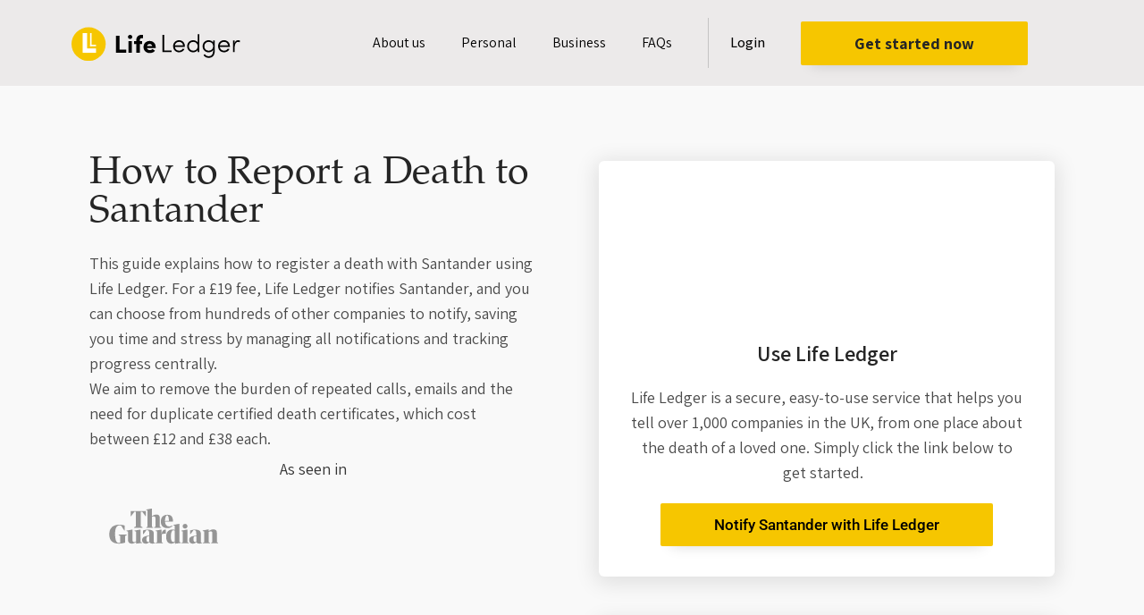

--- FILE ---
content_type: text/html; charset=UTF-8
request_url: https://lifeledger.com/bereavement/bank/how-to-report-a-death-to-santander/
body_size: 64166
content:
<!DOCTYPE html><html lang="en-GB"><head><script>if(navigator.userAgent.match(/MSIE|Internet Explorer/i)||navigator.userAgent.match(/Trident\/7\..*?rv:11/i)){var href=document.location.href;if(!href.match(/[?&]nowprocket/)){if(href.indexOf("?")==-1){if(href.indexOf("#")==-1){document.location.href=href+"?nowprocket=1"}else{document.location.href=href.replace("#","?nowprocket=1#")}}else{if(href.indexOf("#")==-1){document.location.href=href+"&nowprocket=1"}else{document.location.href=href.replace("#","&nowprocket=1#")}}}}</script><script>class RocketLazyLoadScripts{constructor(e){this.triggerEvents=e,this.eventOptions={passive:!0},this.userEventListener=this.triggerListener.bind(this),this.delayedScripts={normal:[],async:[],defer:[]},this.allJQueries=[]}_addUserInteractionListener(e){this.triggerEvents.forEach((t=>window.addEventListener(t,e.userEventListener,e.eventOptions)))}_removeUserInteractionListener(e){this.triggerEvents.forEach((t=>window.removeEventListener(t,e.userEventListener,e.eventOptions)))}triggerListener(){this._removeUserInteractionListener(this),"loading"===document.readyState?document.addEventListener("DOMContentLoaded",this._loadEverythingNow.bind(this)):this._loadEverythingNow()}async _loadEverythingNow(){this._delayEventListeners(),this._delayJQueryReady(this),this._handleDocumentWrite(),this._registerAllDelayedScripts(),this._preloadAllScripts(),await this._loadScriptsFromList(this.delayedScripts.normal),await this._loadScriptsFromList(this.delayedScripts.defer),await this._loadScriptsFromList(this.delayedScripts.async),await this._triggerDOMContentLoaded(),await this._triggerWindowLoad(),window.dispatchEvent(new Event("rocket-allScriptsLoaded"))}_registerAllDelayedScripts(){document.querySelectorAll("script[type=rocketlazyloadscript]").forEach((e=>{e.hasAttribute("src")?e.hasAttribute("async")&&!1!==e.async?this.delayedScripts.async.push(e):e.hasAttribute("defer")&&!1!==e.defer||"module"===e.getAttribute("data-rocket-type")?this.delayedScripts.defer.push(e):this.delayedScripts.normal.push(e):this.delayedScripts.normal.push(e)}))}async _transformScript(e){return await this._requestAnimFrame(),new Promise((t=>{const n=document.createElement("script");let i;[...e.attributes].forEach((e=>{let t=e.nodeName;"type"!==t&&("data-rocket-type"===t&&(t="type",i=e.nodeValue),n.setAttribute(t,e.nodeValue))})),e.hasAttribute("src")&&this._isValidScriptType(i)?(n.addEventListener("load",t),n.addEventListener("error",t)):(n.text=e.text,t()),e.parentNode.replaceChild(n,e)}))}_isValidScriptType(e){return!e||""===e||"string"==typeof e&&["text/javascript","text/x-javascript","text/ecmascript","text/jscript","application/javascript","application/x-javascript","application/ecmascript","application/jscript","module"].includes(e.toLowerCase())}async _loadScriptsFromList(e){const t=e.shift();return t?(await this._transformScript(t),this._loadScriptsFromList(e)):Promise.resolve()}_preloadAllScripts(){var e=document.createDocumentFragment();[...this.delayedScripts.normal,...this.delayedScripts.defer,...this.delayedScripts.async].forEach((t=>{const n=t.getAttribute("src");if(n){const t=document.createElement("link");t.href=n,t.rel="preload",t.as="script",e.appendChild(t)}})),document.head.appendChild(e)}_delayEventListeners(){let e={};function t(t,n){!function(t){function n(n){return e[t].eventsToRewrite.indexOf(n)>=0?"rocket-"+n:n}e[t]||(e[t]={originalFunctions:{add:t.addEventListener,remove:t.removeEventListener},eventsToRewrite:[]},t.addEventListener=function(){arguments[0]=n(arguments[0]),e[t].originalFunctions.add.apply(t,arguments)},t.removeEventListener=function(){arguments[0]=n(arguments[0]),e[t].originalFunctions.remove.apply(t,arguments)})}(t),e[t].eventsToRewrite.push(n)}function n(e,t){const n=e[t];Object.defineProperty(e,t,{get:n||function(){},set:n=>{e["rocket"+t]=n}})}t(document,"DOMContentLoaded"),t(window,"DOMContentLoaded"),t(window,"load"),t(window,"pageshow"),t(document,"readystatechange"),n(document,"onreadystatechange"),n(window,"onload"),n(window,"onpageshow")}_delayJQueryReady(e){let t=window.jQuery;Object.defineProperty(window,"jQuery",{get:()=>t,set(n){if(n&&n.fn&&!e.allJQueries.includes(n)){n.fn.ready=n.fn.init.prototype.ready=function(t){e.domReadyFired?t.bind(document)(n):document.addEventListener("rocket-DOMContentLoaded",(()=>t.bind(document)(n)))};const t=n.fn.on;n.fn.on=n.fn.init.prototype.on=function(){if(this[0]===window){function e(e){return e.split(" ").map((e=>"load"===e||0===e.indexOf("load.")?"rocket-jquery-load":e)).join(" ")}"string"==typeof arguments[0]||arguments[0]instanceof String?arguments[0]=e(arguments[0]):"object"==typeof arguments[0]&&Object.keys(arguments[0]).forEach((t=>{delete Object.assign(arguments[0],{[e(t)]:arguments[0][t]})[t]}))}return t.apply(this,arguments),this},e.allJQueries.push(n)}t=n}})}async _triggerDOMContentLoaded(){this.domReadyFired=!0,await this._requestAnimFrame(),document.dispatchEvent(new Event("rocket-DOMContentLoaded")),await this._requestAnimFrame(),window.dispatchEvent(new Event("rocket-DOMContentLoaded")),await this._requestAnimFrame(),document.dispatchEvent(new Event("rocket-readystatechange")),await this._requestAnimFrame(),document.rocketonreadystatechange&&document.rocketonreadystatechange()}async _triggerWindowLoad(){await this._requestAnimFrame(),window.dispatchEvent(new Event("rocket-load")),await this._requestAnimFrame(),window.rocketonload&&window.rocketonload(),await this._requestAnimFrame(),this.allJQueries.forEach((e=>e(window).trigger("rocket-jquery-load"))),window.dispatchEvent(new Event("rocket-pageshow")),await this._requestAnimFrame(),window.rocketonpageshow&&window.rocketonpageshow()}_handleDocumentWrite(){const e=new Map;document.write=document.writeln=function(t){const n=document.currentScript,i=document.createRange(),r=n.parentElement;let a=e.get(n);void 0===a&&(a=n.nextSibling,e.set(n,a));const o=document.createDocumentFragment();i.setStart(o,0),o.appendChild(i.createContextualFragment(t)),r.insertBefore(o,a)}}async _requestAnimFrame(){return new Promise((e=>requestAnimationFrame(e)))}static run(){const e=new RocketLazyLoadScripts(["keydown","mousemove","touchmove","touchstart","touchend","touchcancel","touchforcechange","wheel"]);e._addUserInteractionListener(e)}}RocketLazyLoadScripts.run();</script> <meta charset="UTF-8"><meta name="viewport" content="width=device-width, initial-scale=1"><link rel="stylesheet" media="print" onload="this.onload=null;this.media='all';" id="ao_optimized_gfonts" href="https://fonts.googleapis.com/css?family=Assistant%3A300%2C400%2C500%2C600%2C700%2C800%2C900%7CRoboto%3A400%7CAssistant%3A700%2C600%7CAssistant%3A300%2C400%2C500%2C600%2C700%2C800%2C900%7CRoboto%3A400%7CAssistant%3A700%2C600&amp;display=swap"><link rel="profile" href="https://gmpg.org/xfn/11"><meta name='robots' content='index, follow, max-image-preview:large, max-snippet:-1, max-video-preview:-1' /><style>img:is([sizes="auto" i], [sizes^="auto," i]) { contain-intrinsic-size: 3000px 1500px }</style><!-- This site is optimized with the Yoast SEO Premium plugin v24.1 (Yoast SEO v26.8) - https://yoast.com/product/yoast-seo-premium-wordpress/ --><title>How to Report a Death to Santander - Life Ledger</title><style id="rocket-critical-css">body,h1,h2,h3,h5,html,li,p,ul{border:0;font-size:100%;font-style:inherit;font-weight:inherit;margin:0;outline:0;padding:0;vertical-align:baseline}html{-webkit-text-size-adjust:100%;-ms-text-size-adjust:100%}body{margin:0}main,nav{display:block}a{background-color:transparent}a,a:visited{text-decoration:none}img{border:0}svg:not(:root){overflow:hidden}input{color:inherit;font:inherit;margin:0}input::-moz-focus-inner{border:0;padding:0}input{line-height:normal}.ast-container{max-width:100%}.ast-container{margin-left:auto;margin-right:auto;padding-left:20px;padding-right:20px}h1,h2,h3,h5{clear:both}h1{color:#808285;font-size:2em;line-height:1.2}h2{color:#808285;font-size:1.7em;line-height:1.3}h3{color:#808285;font-size:1.5em;line-height:1.4}h5{color:#808285;line-height:1.6;font-size:1.2em}html{box-sizing:border-box}*,:after,:before{box-sizing:inherit}body{color:#808285;background:#fff;font-style:normal}ul{margin:0 0 1.5em 3em}ul{list-style:disc}li>ul{margin-bottom:0;margin-left:1.5em}i{font-style:italic}img{height:auto;max-width:100%}input{color:#808285;font-weight:400;font-size:100%;margin:0;vertical-align:baseline}input{line-height:normal}a{color:#4169e1}.screen-reader-text{border:0;clip:rect(1px,1px,1px,1px);height:1px;margin:-1px;overflow:hidden;padding:0;position:absolute;width:1px;word-wrap:normal!important}body{-webkit-font-smoothing:antialiased;-moz-osx-font-smoothing:grayscale}body:not(.logged-in){position:relative}#page{position:relative}a{text-decoration:none}img{vertical-align:middle}p{margin-bottom:1.75em}input{line-height:1}body{line-height:1.85714285714286}body{background-color:#fff}#page{display:block}#primary{width:100%}#primary{margin:4em 0}.hentry{margin:0 0 1.5em}body{overflow-x:hidden}.premium-button{display:-webkit-inline-flex;display:-ms-inline-flexbox;display:inline-flex;position:relative;-webkit-backface-visibility:hidden;backface-visibility:hidden;-webkit-transform:translate3d(0,0,0);transform:translate3d(0,0,0)}.elementor-widget-premium-addon-button .premium-button-text-icon-wrapper{width:100%;-webkit-justify-content:center;-ms-flex-pack:center;justify-content:center;-webkit-align-items:center;-ms-flex-align:center;align-items:center}.premium-btn-lg{background-color:#eee;color:#042551;margin:0;text-decoration:none}div[class*=elementor-widget-premium] .premium-btn-lg{padding:16px 28px;font-size:18px;line-height:1.3333}ul{box-sizing:border-box}:root{--wp--preset--font-size--normal:16px;--wp--preset--font-size--huge:42px}.screen-reader-text{border:0;clip-path:inset(50%);height:1px;margin:-1px;overflow:hidden;padding:0;position:absolute;width:1px;word-wrap:normal!important}.cookieplus-cookie-consent h2,.cookieplus-cookie-consent h3{font-family:inherit}.cookieplus-cookie-consent p,.cookieplus-cookie-consent ul,.cookieplus-cookie-consent li,.cookieplus-cookie-consent span,.cookieplus-cookie-consent a{font-size:1em;font-family:inherit;line-height:inherit}.cookieplus-cookie-consent ul{padding-left:15px}.cookieplus-cookie-consent h2{font-size:1.9em;margin:0 0 .5em 0}.cookieplus-cookie-consent h3{font-size:1.4em;margin:0 0 .45em 0}.cookieplus-cookie-consent img{height:auto;max-width:100%;vertical-align:middle}.cookieplus-cookie-consent{position:relative;overflow:hidden}.cookieplus-cookie-consent .cookieplus-header-cookie-consent{position:relative;z-index:10;display:table;width:100%;vertical-align:middle;margin-bottom:12px}.cookieplus-cookie-consent .cookieplus-logo-cookie-consent{display:table-cell;width:200px;padding-right:30px;text-align:center;vertical-align:middle}.cookieplus-cookie-consent .cookieplus-logo-cookie-consent img{display:inline-block;max-width:100%;max-height:90px;margin:0}.cookieplus-cookie-consent .cookieplus-info-cookie-consent{display:table-cell;width:auto;overflow:hidden;vertical-align:middle}.cookieplus-cookie-consent .cookieplus-body-cookie-consent{padding-bottom:10px}.cookieplus-cookie-consent .cookieplus-footer-cookie-consent{position:relative;z-index:10;padding:15px 0 0 0;overflow:hidden}.cookieplus-cookie-consent .cookieplus-btn{line-height:1.5em}.cookieplus-cookie-consent .cookieplus-btn-accept-cookies,.cookieplus-cookie-consent .cookieplus-btn-save-settings{float:right;margin:0 0 8px 18px}.status-cookie-group{display:inline-block;margin:7px 10px 10px 0}.tabster-panel .status-cookie-group{margin-top:7px;float:right;margin-right:0}.cookieplus-wrap-tabs-cookie-consent{padding-top:12px}.cookieplus-cookie-consent.cookieplus-modern:after{position:absolute;top:0;left:200px;z-index:1;width:100%;height:100%;content:"";background-image:url(https://a89b83b6.delivery.rocketcdn.me/wp-content/plugins/master-popups-cookieplus/assets/public/images/line-tab-v.png);background-repeat:repeat-y;background-position:0 0}.cookieplus-cookie-consent.cookieplus-modern.has-logo .cookieplus-info-cookie-consent{padding-left:30px}.cookieplus-cookie-consent.cookieplus-modern .cookieplus-header-cookie-consent{border-bottom:1px solid rgba(255,255,255,0.7);margin-bottom:15px}.cookieplus-cookie-consent.cookieplus-modern .cookieplus-info-cookie-consent{border-bottom:1px solid rgba(50,50,50,0.1)}.cookieplus-cookie-consent.cookieplus-modern .cookieplus-tabs-cookie-consent{border-width:0;background:transparent;border-radius:0}.cookieplus-cookie-consent.cookieplus-modern .tabster-panel-group{border:0!important}@media screen and (max-width:728px){.cookieplus-cookie-consent:after{display:none}.cookieplus-cookie-consent .cookieplus-header-cookie-consent{border:0!important}.cookieplus-cookie-consent .cookieplus-logo-cookie-consent,.cookieplus-cookie-consent .cookieplus-info-cookie-consent{width:100%!important;display:block;padding:0!important;text-align:center!important;border:0!important}.cookieplus-cookie-consent .cookieplus-logo-cookie-consent{margin-bottom:5px}.cookieplus-cookie-consent .cookieplus-tabs-cookie-consent{border-width:1px!important;background:transparent}.cookieplus-cookie-consent .cookieplus-footer-cookie-consent{text-align:center}.cookieplus-cookie-consent .cookieplus-footer-cookie-consent .cookieplus-btn{float:none!important;clear:both!important;margin:0 8px 8px!important}}.cookieplus-tabs-cookie-consent{position:relative;z-index:10;display:table;clear:both;background:#f8f8f8;font-size:13px;border:1px solid #d5d5d5}.cookieplus-tabs-cookie-consent .tabster-tab-group{width:200px;float:none!important}.cookieplus-tabs-cookie-consent .tabster-tab-item{position:relative;border-top:1px solid #d5d5d5}.cookieplus-tabs-cookie-consent .tabster-tab-item:first-child{border-top:0}.cookieplus-tabs-cookie-consent .tabster-tab{background:#f8f8f8;color:#757575;font-weight:bold;font-size:1em;line-height:inherit}.cookieplus-tabs-cookie-consent .tabster-panel-group{position:relative;display:table-cell;vertical-align:top;background:white}.cookieplus-tabs-cookie-consent .tabster-panel{position:relative;padding-bottom:40px}.cookieplus-tabs-cookie-consent .tabster-panel p{font-size:1em}.cookieplus-switcher .cookieplus-switcher-info{display:inline-block;color:#39b749;padding:0 0 0 8px;font-size:13px;font-weight:bold}.cookieplus-btn{display:inline-block;margin:0;padding:.7em 1.4em .7em;border:0;line-height:1;font-size:1em;outline:0;color:#444;background:#e2e2e2;vertical-align:middle;text-transform:none;text-shadow:none;font-weight:normal;font-style:normal;text-align:center;text-decoration:none;-webkit-box-shadow:none;box-shadow:none;text-shadow:none}.cookieplus-btn.cookieplus-btn-green{color:white;background:#3bbf4c}.mpp-container *{-webkit-box-sizing:border-box;box-sizing:border-box}.mpp-popup{display:none;position:fixed;z-index:99999999;left:50%;top:50%;width:640px;height:360px;margin:0;padding:0;max-height:100%;font-size:16px;background:transparent;-webkit-box-sizing:border-box!important;box-sizing:border-box!important}.mpp-popup.mpp-position-top-center{top:0;left:50%;right:auto;-webkit-transform-origin:center top;-ms-transform-origin:center top;transform-origin:center top;-webkit-transform:translate(-50%,0) scale(1);-ms-transform:translate(-50%,0) scale(1);transform:translate(-50%,0) scale(1)}.mpp-popup.mpp-position-middle-center{top:50%;left:50%;right:auto;-webkit-transform-origin:center center;-ms-transform-origin:center center;transform-origin:center center;-webkit-transform:translate(-50%,-50%) scale(1);-ms-transform:translate(-50%,-50%) scale(1);transform:translate(-50%,-50%) scale(1)}.mpp-popup.mpp-position-middle-right{top:50%;right:0;left:auto;-webkit-transform-origin:right center;-ms-transform-origin:right center;transform-origin:right center;-webkit-transform:translate(0,-50%) scale(1);-ms-transform:translate(0,-50%) scale(1);transform:translate(0,-50%) scale(1)}.mpp-wrap{position:relative;width:100%;height:100%;margin:0;padding:0;background-repeat:no-repeat;background-size:cover;background-position:center center}.mpp-content{width:100%;height:100%}.mpp-content i{font-size:1em}.mpp-content .mpp-content-desktop,.mpp-content .mpp-content-mobile{overflow:visible;position:relative;left:0;top:0;margin:auto}.mpp-content .mpp-content-mobile{display:none}.mpp-popup .mpp-close-icon{position:absolute;z-index:20;display:none;font-size:21px;line-height:21px;width:21px;height:21px;vertical-align:top}.mpp-overlay{display:none;position:fixed!important;left:0!important;top:0!important;width:100%!important;height:100%!important;min-width:100%;min-height:100%;z-index:99999998}.mpp-overlay .mpp-overlay-bg{position:absolute;top:0;left:0;width:100%;height:100%;background-color:rgba(0,1,5,0.8);opacity:1}.mpp-element{position:absolute;-webkit-box-sizing:border-box!important;box-sizing:border-box!important}.mpp-element .mpp-element-content{position:relative;width:100%;height:100%;max-width:100%;max-height:100%;opacity:1;padding:0;margin:0;-webkit-box-sizing:border-box!important;box-sizing:border-box!important}.mpp-element .mpp-element-content img{margin:0!important}.mpp-element:not(.mpp-element-shortcode) .mpp-element-content{color:#444;font-family:inherit;font-size:20px;font-weight:400;font-style:normal;text-align:left;line-height:22px;white-space:normal;text-transform:none;text-decoration:none;border-style:solid;border-width:0;border-radius:0;border-color:rgba(255,255,255,0);background-size:cover;background-position:center center;background-repeat:no-repeat}.mpp-element.mpp-element-image img{display:block;width:100%;border-radius:inherit}@font-face{font-display:swap;font-family:"FlaticonClose";src:url(https://a89b83b6.delivery.rocketcdn.me/wp-content/plugins/master-popups/assets/public/fonts/FlaticonClose.eot);src:url(https://a89b83b6.delivery.rocketcdn.me/wp-content/plugins/master-popups/assets/public/fonts/FlaticonClose.eot?#iefix) format("embedded-opentype"),url(https://a89b83b6.delivery.rocketcdn.me/wp-content/plugins/master-popups/assets/public/fonts/FlaticonClose.woff) format("woff"),url(https://a89b83b6.delivery.rocketcdn.me/wp-content/plugins/master-popups/assets/public/fonts/FlaticonClose.ttf) format("truetype"),url(https://a89b83b6.delivery.rocketcdn.me/wp-content/plugins/master-popups/assets/public/fonts/FlaticonClose.svg#FlaticonClose) format("svg");font-weight:normal;font-style:normal}@media screen and (-webkit-min-device-pixel-ratio:0){@font-face{font-display:swap;font-family:"FlaticonClose";src:url(https://a89b83b6.delivery.rocketcdn.me/wp-content/plugins/master-popups/assets/public/fonts/FlaticonClose.svg#FlaticonClose) format("svg")}}[class^="mppfic-"]{display:inline-block;font:normal normal normal 14px/1 FlaticonClose;font-size:inherit;text-rendering:auto;-webkit-font-smoothing:antialiased;-moz-osx-font-smoothing:grayscale}.mppfic-close-1:before{content:"\f101"}.mppfic-close-cancel-circular-2:before{content:"\f105"}a,a:visited{text-decoration:underline}*,::after,::before{box-sizing:border-box}a{text-decoration:none;background-color:transparent;-webkit-text-decoration-skip:objects}input{outline:none}:root{--direction-multiplier:1}.screen-reader-text{height:1px;margin:-1px;overflow:hidden;padding:0;position:absolute;top:-10000em;width:1px;clip:rect(0,0,0,0);border:0}.elementor *,.elementor :after,.elementor :before{box-sizing:border-box}.elementor a{box-shadow:none;text-decoration:none}.elementor img{border:none;border-radius:0;box-shadow:none;height:auto;max-width:100%}.elementor-widget-wrap>.elementor-element.elementor-absolute{position:absolute}@media (max-width:1024px){.elementor-widget-wrap .elementor-element.elementor-widget-tablet__width-initial{max-width:100%}}@media (max-width:767px){.elementor-widget-wrap .elementor-element.elementor-widget-mobile__width-auto{max-width:100%}}.elementor-element{--flex-direction:initial;--flex-wrap:initial;--justify-content:initial;--align-items:initial;--align-content:initial;--gap:initial;--flex-basis:initial;--flex-grow:initial;--flex-shrink:initial;--order:initial;--align-self:initial;align-self:var(--align-self);flex-basis:var(--flex-basis);flex-grow:var(--flex-grow);flex-shrink:var(--flex-shrink);order:var(--order)}.elementor-element.elementor-absolute{z-index:1}.elementor-align-right{text-align:right}.elementor-align-right .elementor-button{width:auto}@media (max-width:767px){.elementor-mobile-align-center{text-align:center}}:root{--page-title-display:block}.elementor-section{position:relative}.elementor-section .elementor-container{display:flex;margin-left:auto;margin-right:auto;position:relative}@media (max-width:1024px){.elementor-section .elementor-container{flex-wrap:wrap}}.elementor-section.elementor-section-boxed>.elementor-container{max-width:1140px}.elementor-widget-wrap{align-content:flex-start;flex-wrap:wrap;position:relative;width:100%}.elementor:not(.elementor-bc-flex-widget) .elementor-widget-wrap{display:flex}.elementor-widget-wrap>.elementor-element{width:100%}.elementor-widget{position:relative}.elementor-widget:not(:last-child){margin-bottom:var(--kit-widget-spacing,20px)}.elementor-widget:not(:last-child).elementor-absolute{margin-bottom:0}.elementor-column{display:flex;min-height:1px;position:relative}.elementor-column-gap-default>.elementor-column>.elementor-element-populated{padding:10px}@media (min-width:768px){.elementor-column.elementor-col-20{width:20%}.elementor-column.elementor-col-33{width:33.333%}.elementor-column.elementor-col-50{width:50%}.elementor-column.elementor-col-100{width:100%}}@media (max-width:767px){.elementor-column{width:100%}}@media (prefers-reduced-motion:no-preference){html{scroll-behavior:smooth}}.elementor-heading-title{line-height:1;margin:0;padding:0}.elementor-button{background-color:#69727d;border-radius:3px;color:#fff;display:inline-block;font-size:15px;line-height:1;padding:12px 24px;fill:#fff;text-align:center}.elementor-button:visited{color:#fff}.elementor-button-content-wrapper{display:flex;flex-direction:row;gap:5px;justify-content:center}.elementor-button-text{display:inline-block}.elementor-button span{text-decoration:inherit}.elementor-icon{color:#69727d;display:inline-block;font-size:50px;line-height:1;text-align:center}.elementor-icon i{display:block;height:1em;position:relative;width:1em}.elementor-icon i:before{left:50%;position:absolute;transform:translateX(-50%)}@media (max-width:767px){.elementor .elementor-hidden-mobile,.elementor .elementor-hidden-phone{display:none}}@media (min-width:768px) and (max-width:1024px){.elementor .elementor-hidden-tablet{display:none}}@media (min-width:1025px) and (max-width:99999px){.elementor .elementor-hidden-desktop{display:none}}.elementor-widget-image{text-align:center}.elementor-widget-image a{display:inline-block}.elementor-widget-image a img[src$=".svg"]{width:48px}.elementor-widget-image img{display:inline-block;vertical-align:middle}.elementor-item:after,.elementor-item:before{display:block;position:absolute}.elementor-item:not(:hover):not(:focus):not(.elementor-item-active):not(.highlighted):after,.elementor-item:not(:hover):not(:focus):not(.elementor-item-active):not(.highlighted):before{opacity:0}.e--pointer-underline .elementor-item:after,.e--pointer-underline .elementor-item:before{background-color:#3f444b;height:3px;left:0;width:100%;z-index:2}.e--pointer-underline .elementor-item:after{bottom:0;content:""}.elementor-nav-menu--main .elementor-nav-menu a{padding:13px 20px}.elementor-nav-menu--main .elementor-nav-menu ul{border-style:solid;border-width:0;padding:0;position:absolute;width:12em}.elementor-nav-menu--layout-horizontal{display:flex}.elementor-nav-menu--layout-horizontal .elementor-nav-menu{display:flex;flex-wrap:wrap}.elementor-nav-menu--layout-horizontal .elementor-nav-menu a{flex-grow:1;white-space:nowrap}.elementor-nav-menu--layout-horizontal .elementor-nav-menu>li{display:flex}.elementor-nav-menu--layout-horizontal .elementor-nav-menu>li ul{top:100%!important}.elementor-nav-menu--layout-horizontal .elementor-nav-menu>li:not(:first-child)>a{margin-inline-start:var(--e-nav-menu-horizontal-menu-item-margin)}.elementor-nav-menu--layout-horizontal .elementor-nav-menu>li:not(:first-child)>ul{left:var(--e-nav-menu-horizontal-menu-item-margin)!important}.elementor-nav-menu--layout-horizontal .elementor-nav-menu>li:not(:last-child)>a{margin-inline-end:var(--e-nav-menu-horizontal-menu-item-margin)}.elementor-nav-menu--layout-horizontal .elementor-nav-menu>li:not(:last-child):after{align-self:center;border-color:var(--e-nav-menu-divider-color,#000);border-left-style:var(--e-nav-menu-divider-style,solid);border-left-width:var(--e-nav-menu-divider-width,2px);content:var(--e-nav-menu-divider-content,none);height:var(--e-nav-menu-divider-height,35%)}.elementor-nav-menu__align-end .elementor-nav-menu{justify-content:flex-end;margin-inline-start:auto}.elementor-widget-nav-menu .elementor-widget-container{display:flex;flex-direction:column}.elementor-nav-menu{position:relative;z-index:2}.elementor-nav-menu:after{clear:both;content:" ";display:block;font:0/0 serif;height:0;overflow:hidden;visibility:hidden}.elementor-nav-menu,.elementor-nav-menu li,.elementor-nav-menu ul{display:block;line-height:normal;list-style:none;margin:0;padding:0}.elementor-nav-menu ul{display:none}.elementor-nav-menu a,.elementor-nav-menu li{position:relative}.elementor-nav-menu li{border-width:0}.elementor-nav-menu a{align-items:center;display:flex}.elementor-nav-menu a{line-height:20px;padding:10px 20px}.elementor-menu-toggle{align-items:center;background-color:rgba(0,0,0,.05);border:0 solid;border-radius:3px;color:#33373d;display:flex;font-size:var(--nav-menu-icon-size,22px);justify-content:center;padding:.25em}.elementor-menu-toggle:not(.elementor-active) .elementor-menu-toggle__icon--close{display:none}.elementor-nav-menu--dropdown{background-color:#fff;font-size:13px}.elementor-nav-menu--dropdown.elementor-nav-menu__container{margin-top:10px;overflow-x:hidden;overflow-y:auto;transform-origin:top}.elementor-nav-menu--dropdown.elementor-nav-menu__container .elementor-sub-item{font-size:.85em}.elementor-nav-menu--dropdown a{color:#33373d}ul.elementor-nav-menu--dropdown a{border-inline-start:8px solid transparent;text-shadow:none}.elementor-nav-menu__text-align-center .elementor-nav-menu--dropdown .elementor-nav-menu a{justify-content:center}.elementor-nav-menu--toggle{--menu-height:100vh}.elementor-nav-menu--toggle .elementor-menu-toggle:not(.elementor-active)+.elementor-nav-menu__container{max-height:0;overflow:hidden;transform:scaleY(0)}.elementor-nav-menu--stretch .elementor-nav-menu__container.elementor-nav-menu--dropdown{position:absolute;z-index:9997}@media (max-width:1024px){.elementor-nav-menu--dropdown-tablet .elementor-nav-menu--main{display:none}}@media (min-width:1025px){.elementor-nav-menu--dropdown-tablet .elementor-menu-toggle,.elementor-nav-menu--dropdown-tablet .elementor-nav-menu--dropdown{display:none}.elementor-nav-menu--dropdown-tablet nav.elementor-nav-menu--dropdown.elementor-nav-menu__container{overflow-y:hidden}}.premium-button-text-icon-wrapper{display:-webkit-flex;display:-ms-flexbox;display:flex}.elementor-widget .elementor-icon-list-items{list-style-type:none;margin:0;padding:0}.elementor-widget .elementor-icon-list-item{margin:0;padding:0;position:relative}.elementor-widget .elementor-icon-list-item:after{inset-block-end:0;position:absolute;width:100%}.elementor-widget .elementor-icon-list-item,.elementor-widget .elementor-icon-list-item a{align-items:var(--icon-vertical-align,center);display:flex;font-size:inherit}.elementor-widget.elementor-list-item-link-full_width a{width:100%}.elementor-widget:not(.elementor-align-right) .elementor-icon-list-item:after{inset-inline-start:0}.elementor-widget:not(.elementor-align-left) .elementor-icon-list-item:after{inset-inline-end:0}@media (min-width:-1){.elementor-widget:not(.elementor-widescreen-align-right) .elementor-icon-list-item:after{inset-inline-start:0}.elementor-widget:not(.elementor-widescreen-align-left) .elementor-icon-list-item:after{inset-inline-end:0}}@media (max-width:-1){.elementor-widget:not(.elementor-laptop-align-right) .elementor-icon-list-item:after{inset-inline-start:0}.elementor-widget:not(.elementor-laptop-align-left) .elementor-icon-list-item:after{inset-inline-end:0}.elementor-widget:not(.elementor-tablet_extra-align-right) .elementor-icon-list-item:after{inset-inline-start:0}.elementor-widget:not(.elementor-tablet_extra-align-left) .elementor-icon-list-item:after{inset-inline-end:0}}@media (max-width:1024px){.elementor-widget:not(.elementor-tablet-align-right) .elementor-icon-list-item:after{inset-inline-start:0}.elementor-widget:not(.elementor-tablet-align-left) .elementor-icon-list-item:after{inset-inline-end:0}}@media (max-width:-1){.elementor-widget:not(.elementor-mobile_extra-align-right) .elementor-icon-list-item:after{inset-inline-start:0}.elementor-widget:not(.elementor-mobile_extra-align-left) .elementor-icon-list-item:after{inset-inline-end:0}}@media (max-width:767px){.elementor-widget.elementor-mobile-align-center .elementor-icon-list-item,.elementor-widget.elementor-mobile-align-center .elementor-icon-list-item a{justify-content:center}.elementor-widget.elementor-mobile-align-center .elementor-icon-list-item:after{margin:auto}.elementor-widget:not(.elementor-mobile-align-right) .elementor-icon-list-item:after{inset-inline-start:0}.elementor-widget:not(.elementor-mobile-align-left) .elementor-icon-list-item:after{inset-inline-end:0}}.elementor .elementor-element ul.elementor-icon-list-items{padding:0}@font-face{font-display:swap;font-family:eicons;src:url(https://a89b83b6.delivery.rocketcdn.me/wp-content/plugins/elementor/assets/lib/eicons/fonts/eicons.eot?5.44.0);src:url(https://a89b83b6.delivery.rocketcdn.me/wp-content/plugins/elementor/assets/lib/eicons/fonts/eicons.eot?5.44.0#iefix) format("embedded-opentype"),url(https://a89b83b6.delivery.rocketcdn.me/wp-content/plugins/elementor/assets/lib/eicons/fonts/eicons.woff2?5.44.0) format("woff2"),url(https://a89b83b6.delivery.rocketcdn.me/wp-content/plugins/elementor/assets/lib/eicons/fonts/eicons.woff?5.44.0) format("woff"),url(https://a89b83b6.delivery.rocketcdn.me/wp-content/plugins/elementor/assets/lib/eicons/fonts/eicons.ttf?5.44.0) format("truetype"),url(https://a89b83b6.delivery.rocketcdn.me/wp-content/plugins/elementor/assets/lib/eicons/fonts/eicons.svg?5.44.0#eicon) format("svg");font-weight:400;font-style:normal}[class*=" eicon-"]{display:inline-block;font-family:eicons;font-size:inherit;font-weight:400;font-style:normal;font-variant:normal;line-height:1;text-rendering:auto;-webkit-font-smoothing:antialiased;-moz-osx-font-smoothing:grayscale}.eicon-menu-bar:before{content:"\e816"}.eicon-close:before{content:"\e87f"}.elementor-kit-12615{--e-global-color-primary:#252525;--e-global-color-secondary:#F6C600;--e-global-color-text:#FBE899;--e-global-color-accent:#F3F3F3;--e-global-color-664ec0c:#000000;--e-global-color-054ccb1:#FFFFFF;--e-global-color-f3481e1:#02010100;--e-global-color-629005b:#EDF5F3;--e-global-color-f4eeef2:#4A4A4A;--e-global-color-8b64dd1:#4FB286;--e-global-color-4f4d3bd:#C4C4C4;--e-global-typography-primary-font-family:"Roboto";--e-global-typography-primary-font-weight:600;--e-global-typography-secondary-font-family:"Palatino";--e-global-typography-secondary-font-size:43px;--e-global-typography-secondary-font-weight:400;--e-global-typography-text-font-family:"Roboto";--e-global-typography-text-font-weight:400;--e-global-typography-accent-font-family:"Roboto";--e-global-typography-accent-font-weight:500;--e-global-typography-d1bec74-font-family:"Palatino";--e-global-typography-d1bec74-font-size:43px;--e-global-typography-d1bec74-line-height:47.3px;--e-global-typography-81ea72b-font-family:"Assistant";--e-global-typography-81ea72b-font-size:18px;--e-global-typography-81ea72b-line-height:29.52px;--e-global-typography-b7a651c-font-family:"Palatino";--e-global-typography-b7a651c-font-size:54px;--e-global-typography-b7a651c-font-weight:400;--e-global-typography-b7a651c-line-height:59.41px;--e-global-typography-c074044-font-family:"Palatino";--e-global-typography-c074044-font-size:43px;--e-global-typography-c074044-font-weight:400;--e-global-typography-c074044-line-height:47px;--e-global-typography-2aabf63-font-family:"Assistant";--e-global-typography-2aabf63-font-size:18px;--e-global-typography-2aabf63-font-weight:700;--e-global-typography-2aabf63-line-height:24px;--e-global-typography-c32d896-font-family:"Assistant";--e-global-typography-c32d896-font-size:18px;--e-global-typography-c32d896-font-weight:400;--e-global-typography-c32d896-line-height:28px;--e-global-typography-c9fd618-font-family:"Assistant";--e-global-typography-c9fd618-font-size:24px;--e-global-typography-c9fd618-font-weight:700;--e-global-typography-c9fd618-line-height:31.39px;--e-global-typography-a13efda-font-family:"Assistant";--e-global-typography-a13efda-font-size:24px;--e-global-typography-a13efda-font-weight:400;--e-global-typography-a13efda-line-height:31.39px;--e-global-typography-987316b-font-family:"Assistant";--e-global-typography-987316b-font-size:32px;--e-global-typography-987316b-font-weight:600;--e-global-typography-987316b-line-height:41.86px;--e-global-typography-e67eab7-font-family:"Helvetica";--e-global-typography-e67eab7-font-size:14px;--e-global-typography-e67eab7-font-weight:400;--e-global-typography-e67eab7-line-height:22.96px}.elementor-kit-12615 .elementor-button{background-color:#F6C600;font-size:17px;font-weight:700;line-height:22.24px;color:#252525}.elementor-kit-12615 h3{font-family:var(--e-global-typography-987316b-font-family),Sans-serif;font-size:var(--e-global-typography-987316b-font-size);font-weight:var(--e-global-typography-987316b-font-weight);line-height:var(--e-global-typography-987316b-line-height)}.elementor-section.elementor-section-boxed>.elementor-container{max-width:1140px}.elementor-widget:not(:last-child){margin-block-end:20px}.elementor-element{--widgets-spacing:20px 20px;--widgets-spacing-row:20px;--widgets-spacing-column:20px}@media (max-width:1024px){.elementor-kit-12615{--e-global-typography-b7a651c-font-size:43px;--e-global-typography-b7a651c-line-height:47.3px;--e-global-typography-c074044-font-size:43px;--e-global-typography-c074044-line-height:47px;--e-global-typography-2aabf63-font-size:18px;--e-global-typography-2aabf63-line-height:24px;--e-global-typography-c32d896-font-size:18px;--e-global-typography-c32d896-line-height:28px}.elementor-kit-12615 h3{font-size:var(--e-global-typography-987316b-font-size);line-height:var(--e-global-typography-987316b-line-height)}.elementor-section.elementor-section-boxed>.elementor-container{max-width:1024px}}@media (max-width:767px){.elementor-kit-12615{--e-global-typography-b7a651c-font-size:43px;--e-global-typography-b7a651c-line-height:47px;--e-global-typography-c074044-font-size:43px;--e-global-typography-c074044-line-height:47px;--e-global-typography-2aabf63-font-size:18px;--e-global-typography-2aabf63-line-height:24px;--e-global-typography-c32d896-font-size:18px;--e-global-typography-c32d896-line-height:28px}.elementor-kit-12615 h3{font-size:var(--e-global-typography-987316b-font-size);line-height:var(--e-global-typography-987316b-line-height)}.elementor-section.elementor-section-boxed>.elementor-container{max-width:767px}}@font-face{font-family:'Palatino';font-style:normal;font-weight:normal;font-display:swap;src:url('https://a89b83b6.delivery.rocketcdn.me/wp-content/uploads/2021/07/Palatino-Font.ttf') format('truetype')}.fab,.fas{-moz-osx-font-smoothing:grayscale;-webkit-font-smoothing:antialiased;display:inline-block;font-style:normal;font-variant:normal;text-rendering:auto;line-height:1}.fa-angle-down:before{content:"\f107"}.fa-angle-right:before{content:"\f105"}.fa-angle-up:before{content:"\f106"}.fa-phone:before{content:"\f095"}.fa-waze:before{content:"\f83f"}.fa-whatsapp:before{content:"\f232"}@font-face{font-family:"Font Awesome 5 Brands";font-style:normal;font-weight:400;font-display:swap;src:url(https://a89b83b6.delivery.rocketcdn.me/wp-content/plugins/elementor/assets/lib/font-awesome/webfonts/fa-brands-400.eot);src:url(https://a89b83b6.delivery.rocketcdn.me/wp-content/plugins/elementor/assets/lib/font-awesome/webfonts/fa-brands-400.eot?#iefix) format("embedded-opentype"),url(https://a89b83b6.delivery.rocketcdn.me/wp-content/plugins/elementor/assets/lib/font-awesome/webfonts/fa-brands-400.woff2) format("woff2"),url(https://a89b83b6.delivery.rocketcdn.me/wp-content/plugins/elementor/assets/lib/font-awesome/webfonts/fa-brands-400.woff) format("woff"),url(https://a89b83b6.delivery.rocketcdn.me/wp-content/plugins/elementor/assets/lib/font-awesome/webfonts/fa-brands-400.ttf) format("truetype"),url(https://a89b83b6.delivery.rocketcdn.me/wp-content/plugins/elementor/assets/lib/font-awesome/webfonts/fa-brands-400.svg#fontawesome) format("svg")}.fab{font-family:"Font Awesome 5 Brands"}@font-face{font-family:"Font Awesome 5 Free";font-style:normal;font-weight:400;font-display:swap;src:url(https://a89b83b6.delivery.rocketcdn.me/wp-content/plugins/elementor/assets/lib/font-awesome/webfonts/fa-regular-400.eot);src:url(https://a89b83b6.delivery.rocketcdn.me/wp-content/plugins/elementor/assets/lib/font-awesome/webfonts/fa-regular-400.eot?#iefix) format("embedded-opentype"),url(https://a89b83b6.delivery.rocketcdn.me/wp-content/plugins/elementor/assets/lib/font-awesome/webfonts/fa-regular-400.woff2) format("woff2"),url(https://a89b83b6.delivery.rocketcdn.me/wp-content/plugins/elementor/assets/lib/font-awesome/webfonts/fa-regular-400.woff) format("woff"),url(https://a89b83b6.delivery.rocketcdn.me/wp-content/plugins/elementor/assets/lib/font-awesome/webfonts/fa-regular-400.ttf) format("truetype"),url(https://a89b83b6.delivery.rocketcdn.me/wp-content/plugins/elementor/assets/lib/font-awesome/webfonts/fa-regular-400.svg#fontawesome) format("svg")}.fab{font-weight:400}@font-face{font-family:"Font Awesome 5 Free";font-style:normal;font-weight:900;font-display:swap;src:url(https://a89b83b6.delivery.rocketcdn.me/wp-content/plugins/elementor/assets/lib/font-awesome/webfonts/fa-solid-900.eot);src:url(https://a89b83b6.delivery.rocketcdn.me/wp-content/plugins/elementor/assets/lib/font-awesome/webfonts/fa-solid-900.eot?#iefix) format("embedded-opentype"),url(https://a89b83b6.delivery.rocketcdn.me/wp-content/plugins/elementor/assets/lib/font-awesome/webfonts/fa-solid-900.woff2) format("woff2"),url(https://a89b83b6.delivery.rocketcdn.me/wp-content/plugins/elementor/assets/lib/font-awesome/webfonts/fa-solid-900.woff) format("woff"),url(https://a89b83b6.delivery.rocketcdn.me/wp-content/plugins/elementor/assets/lib/font-awesome/webfonts/fa-solid-900.ttf) format("truetype"),url(https://a89b83b6.delivery.rocketcdn.me/wp-content/plugins/elementor/assets/lib/font-awesome/webfonts/fa-solid-900.svg#fontawesome) format("svg")}.fas{font-family:"Font Awesome 5 Free"}.fas{font-weight:900}.elementor-19275 .elementor-element.elementor-element-54ef938:not(.elementor-motion-effects-element-type-background){background-color:transparent;background-image:linear-gradient(180deg,#ECEAEA 0%,#ECEAEA 100%)}.elementor-19275 .elementor-element.elementor-element-54ef938{padding:10px 0px 10px 0px;z-index:999}.elementor-19275 .elementor-element.elementor-element-6691b25.elementor-column.elementor-element[data-element_type="column"]>.elementor-widget-wrap.elementor-element-populated{align-content:center;align-items:center}.elementor-19275 .elementor-element.elementor-element-b0a29b3{text-align:left}.elementor-19275 .elementor-element.elementor-element-b0a29b3 img{width:100%}.elementor-19275 .elementor-element.elementor-element-4298e43.elementor-column.elementor-element[data-element_type="column"]>.elementor-widget-wrap.elementor-element-populated{align-content:center;align-items:center}.elementor-widget-nav-menu .elementor-nav-menu .elementor-item{font-family:var(--e-global-typography-primary-font-family),Sans-serif;font-weight:var(--e-global-typography-primary-font-weight)}.elementor-widget-nav-menu .elementor-nav-menu--main .elementor-item{color:var(--e-global-color-text);fill:var(--e-global-color-text)}.elementor-widget-nav-menu .elementor-nav-menu--main:not(.e--pointer-framed) .elementor-item:before,.elementor-widget-nav-menu .elementor-nav-menu--main:not(.e--pointer-framed) .elementor-item:after{background-color:var(--e-global-color-accent)}.elementor-widget-nav-menu{--e-nav-menu-divider-color:var( --e-global-color-text )}.elementor-widget-nav-menu .elementor-nav-menu--dropdown .elementor-item,.elementor-widget-nav-menu .elementor-nav-menu--dropdown .elementor-sub-item{font-family:var(--e-global-typography-accent-font-family),Sans-serif;font-weight:var(--e-global-typography-accent-font-weight)}.elementor-19275 .elementor-element.elementor-element-d1f18bf .elementor-menu-toggle{margin-left:auto;background-color:#FF1E1E00}.elementor-19275 .elementor-element.elementor-element-d1f18bf .elementor-nav-menu .elementor-item{font-family:"Assistant",Sans-serif;font-size:16px;font-weight:400}.elementor-19275 .elementor-element.elementor-element-d1f18bf .elementor-nav-menu--main .elementor-item{color:#000000;fill:#000000}.elementor-19275 .elementor-element.elementor-element-d1f18bf .elementor-nav-menu--main:not(.e--pointer-framed) .elementor-item:before,.elementor-19275 .elementor-element.elementor-element-d1f18bf .elementor-nav-menu--main:not(.e--pointer-framed) .elementor-item:after{background-color:#E97258}.elementor-19275 .elementor-element.elementor-element-d1f18bf .e--pointer-underline .elementor-item:after{height:0px}.elementor-19275 .elementor-element.elementor-element-d1f18bf .elementor-nav-menu--dropdown a,.elementor-19275 .elementor-element.elementor-element-d1f18bf .elementor-menu-toggle{color:#000000;fill:#000000}.elementor-19275 .elementor-element.elementor-element-d1f18bf .elementor-nav-menu--dropdown{background-color:#E5E5E5;border-radius:3px 3px 3px 3px}.elementor-19275 .elementor-element.elementor-element-d1f18bf .elementor-nav-menu--dropdown .elementor-item,.elementor-19275 .elementor-element.elementor-element-d1f18bf .elementor-nav-menu--dropdown .elementor-sub-item{font-family:"Assistant",Sans-serif;font-size:16px;font-weight:400}.elementor-19275 .elementor-element.elementor-element-d1f18bf .elementor-nav-menu--dropdown li:first-child a{border-top-left-radius:3px;border-top-right-radius:3px}.elementor-19275 .elementor-element.elementor-element-d1f18bf .elementor-nav-menu--dropdown li:last-child a{border-bottom-right-radius:3px;border-bottom-left-radius:3px}.elementor-19275 .elementor-element.elementor-element-d1f18bf .elementor-nav-menu--main .elementor-nav-menu--dropdown,.elementor-19275 .elementor-element.elementor-element-d1f18bf .elementor-nav-menu__container.elementor-nav-menu--dropdown{box-shadow:0px 24px 30px -14px rgba(0,0,0,0.25)}.elementor-19275 .elementor-element.elementor-element-d1f18bf .elementor-nav-menu--dropdown a{padding-top:20px;padding-bottom:20px}.elementor-19275 .elementor-element.elementor-element-d1f18bf .elementor-nav-menu--main>.elementor-nav-menu>li>.elementor-nav-menu--dropdown,.elementor-19275 .elementor-element.elementor-element-d1f18bf .elementor-nav-menu__container.elementor-nav-menu--dropdown{margin-top:14px!important}.elementor-19275 .elementor-element.elementor-element-d1f18bf div.elementor-menu-toggle{color:#000000}.elementor-19275 .elementor-element.elementor-element-59c804d.elementor-column.elementor-element[data-element_type="column"]>.elementor-widget-wrap.elementor-element-populated{align-content:center;align-items:center}.elementor-widget-button .elementor-button{background-color:var(--e-global-color-accent);font-family:var(--e-global-typography-accent-font-family),Sans-serif;font-weight:var(--e-global-typography-accent-font-weight)}.elementor-19275 .elementor-element.elementor-element-c49ed85 .elementor-button{background-color:#61CE7000;font-family:"Assistant",Sans-serif;font-size:16px;font-weight:500;fill:#000000;color:#000000;box-shadow:0px 0px 0px 0px rgba(0,0,0,0.5);border-radius:0px 0px 0px 0px}.elementor-19275 .elementor-element.elementor-element-c49ed85>.elementor-widget-container{border-style:solid;border-width:0px 0px 0px 01px;border-color:#C4C4C4}.elementor-19275 .elementor-element.elementor-element-e5ae94e.elementor-column.elementor-element[data-element_type="column"]>.elementor-widget-wrap.elementor-element-populated{align-content:center;align-items:center}.elementor-widget-premium-addon-button .premium-button{font-family:var(--e-global-typography-primary-font-family),Sans-serif;font-weight:var(--e-global-typography-primary-font-weight)}.elementor-widget-premium-addon-button .premium-button .premium-button-text-icon-wrapper span{color:var(--e-global-color-secondary)}.elementor-widget-premium-addon-button .premium-button{background-color:var(--e-global-color-primary)}.elementor-19275 .elementor-element.elementor-element-a8094a4>.elementor-widget-container{margin:0px 0px 0px 0px;padding:0px 0px 0px 0px}.elementor-19275 .elementor-element.elementor-element-a8094a4{text-align:center}.elementor-19275 .elementor-element.elementor-element-a8094a4 .premium-button{font-family:"Assistant",Sans-serif;font-weight:700;border-radius:2px;box-shadow:0px 12px 15px -12px rgba(0,0,0,0.15)}.elementor-19275 .elementor-element.elementor-element-a8094a4 .premium-button .premium-button-text-icon-wrapper span{color:#252525}.elementor-19275 .elementor-element.elementor-element-a8094a4 .premium-button{background-color:#F6C600}.elementor-19275 .elementor-element.elementor-element-a8094a4 .premium-button{padding:08px 60px 08px 60px}.elementor-19275 .elementor-element.elementor-element-c3234a4.elementor-column>.elementor-widget-wrap{justify-content:flex-end}.elementor-19275 .elementor-element.elementor-element-c3234a4>.elementor-element-populated{padding:0px 15px 0px 15px}.elementor-widget-ucaddon_ue_side_menu .side-menu-button{font-family:var(--e-global-typography-text-font-family),Sans-serif;font-weight:var(--e-global-typography-text-font-weight)}.elementor-19275 .elementor-element.elementor-element-c092e40 .uc-side-menu-items{background-color:var(--e-global-color-054ccb1)}.elementor-19275 .elementor-element.elementor-element-c092e40 .uc-menu-button-wrapper{z-index:999999}.elementor-19275 .elementor-element.elementor-element-c092e40 .side-menu-holder{text-align:inherit}.elementor-19275 .elementor-element.elementor-element-c092e40 .open_side_menu{width:60px;height:60px;font-size:20px;background-color:var(--e-global-color-f3481e1);color:var(--e-global-color-primary);border-radius:0px;padding:15px 15px 15px 15px}.elementor-19275 .elementor-element.elementor-element-c092e40 .uc-close-side-menu{font-size:16px;top:20px;color:var(--e-global-color-primary);background-color:var(--e-global-color-f3481e1);width:40px;height:40px;border-radius:100px}.elementor-19275 .elementor-element.elementor-element-c092e40 .side-menu-button{padding:15px 15px 15px 15px;color:#ffffff}.elementor-19275 .elementor-element.elementor-element-c092e40 .side-menu-button-icon{font-size:24px;margin-bottom:10px}.elementor-location-header:before{content:"";display:table;clear:both}@media (max-width:1024px){.elementor-19275 .elementor-element.elementor-element-b0a29b3>.elementor-widget-container{padding:0px 10px 0px 10px}.elementor-19275 .elementor-element.elementor-element-c49ed85>.elementor-widget-container{border-width:0px 0px 0px 0px}.elementor-19275 .elementor-element.elementor-element-a8094a4{text-align:center}.elementor-19275 .elementor-element.elementor-element-a8094a4 .premium-button{font-size:17px}.elementor-19275 .elementor-element.elementor-element-a8094a4 .premium-button{padding:10px 20px 10px 20px}.elementor-19275 .elementor-element.elementor-element-c3234a4.elementor-column.elementor-element[data-element_type="column"]>.elementor-widget-wrap.elementor-element-populated{align-content:center;align-items:center}}@media (min-width:768px){.elementor-19275 .elementor-element.elementor-element-6691b25{width:18.46%}.elementor-19275 .elementor-element.elementor-element-4298e43{width:44%}.elementor-19275 .elementor-element.elementor-element-59c804d{width:8.734%}.elementor-19275 .elementor-element.elementor-element-e5ae94e{width:24.806%}.elementor-19275 .elementor-element.elementor-element-c3234a4{width:4%}}@media (max-width:1024px) and (min-width:768px){.elementor-19275 .elementor-element.elementor-element-6691b25{width:25%}.elementor-19275 .elementor-element.elementor-element-c3234a4{width:75%}}@media (max-width:767px){.elementor-19275 .elementor-element.elementor-element-6691b25{width:50%}.elementor-19275 .elementor-element.elementor-element-c3234a4{width:50%}.elementor-19275 .elementor-element.elementor-element-c3234a4.elementor-column.elementor-element[data-element_type="column"]>.elementor-widget-wrap.elementor-element-populated{align-content:center;align-items:center}.elementor-19275 .elementor-element.elementor-element-c092e40 .uc-menu-button-wrapper{z-index:99999}.elementor-19275 .elementor-element.elementor-element-c092e40 .open_side_menu{font-size:28px}.elementor-19275 .elementor-element.elementor-element-c092e40 .uc-close-side-menu{font-size:32px;top:11px;width:61px;height:61px}}.elementor-icon-box-title a{color:#252525;text-decoration:underline}.elementor-button-text,.premium-button-text-icon-wrapper span{padding:5px 0px}#menu-sticky{position:sticky;bottom:0}.elementor-67082 .elementor-element.elementor-element-7eccec9>.elementor-widget-wrap>.elementor-widget:not(.elementor-widget__width-auto):not(.elementor-widget__width-initial):not(:last-child):not(.elementor-absolute){margin-bottom:0px}.elementor-widget-icon-list .elementor-icon-list-item:not(:last-child):after{border-color:var(--e-global-color-text)}.elementor-widget-icon-list .elementor-icon-list-item>.elementor-icon-list-text,.elementor-widget-icon-list .elementor-icon-list-item>a{font-family:var(--e-global-typography-text-font-family),Sans-serif;font-weight:var(--e-global-typography-text-font-weight)}.elementor-widget-icon-list .elementor-icon-list-text{color:var(--e-global-color-secondary)}.elementor-67082 .elementor-element.elementor-element-c2152b9 .elementor-icon-list-items:not(.elementor-inline-items) .elementor-icon-list-item:not(:last-child){padding-block-end:calc(8px/2)}.elementor-67082 .elementor-element.elementor-element-c2152b9 .elementor-icon-list-items:not(.elementor-inline-items) .elementor-icon-list-item:not(:first-child){margin-block-start:calc(8px/2)}.elementor-67082 .elementor-element.elementor-element-c2152b9{--e-icon-list-icon-size:14px;--icon-vertical-offset:0px}.elementor-67082 .elementor-element.elementor-element-c2152b9 .elementor-icon-list-item>a{font-family:"Assistant",Sans-serif;font-size:16px;font-weight:400}.elementor-67082 .elementor-element.elementor-element-c2152b9 .elementor-icon-list-text{color:var(--e-global-color-054ccb1)}body:not(.rtl) .elementor-67082 .elementor-element.elementor-element-0bb401a{left:0px}.elementor-67082 .elementor-element.elementor-element-0bb401a{top:0px}body:not(.rtl) .elementor-67082 .elementor-element.elementor-element-e1c58ca{left:0px}.elementor-67082 .elementor-element.elementor-element-e1c58ca{top:0px}.elementor-widget-heading .elementor-heading-title{font-family:var(--e-global-typography-primary-font-family),Sans-serif;font-weight:var(--e-global-typography-primary-font-weight);color:var(--e-global-color-primary)}.elementor-location-header:before{content:"";display:table;clear:both}@media (max-width:767px){.elementor-67082 .elementor-element.elementor-element-c2152b9>.elementor-widget-container{padding:0px 0px 73px 0px}.elementor-67082 .elementor-element.elementor-element-0e900d8>.elementor-widget-container{margin:-71px 0px 0px 0px}.elementor-67082 .elementor-element.elementor-element-0bb401a{width:auto;max-width:auto;top:59%}.elementor-67082 .elementor-element.elementor-element-0bb401a>.elementor-widget-container{margin:0% 0% 0% 0%}body:not(.rtl) .elementor-67082 .elementor-element.elementor-element-0bb401a{left:34%}.elementor-67082 .elementor-element.elementor-element-0bb401a img{width:100%}.elementor-67082 .elementor-element.elementor-element-e1c58ca{width:auto;max-width:auto;top:59%}.elementor-67082 .elementor-element.elementor-element-e1c58ca>.elementor-widget-container{padding:0px 0px 20px 0px}body:not(.rtl) .elementor-67082 .elementor-element.elementor-element-e1c58ca{left:52%}}.preferences{color:white;font-family:assistant;font-size:16px;text-align:center}.elementor-73660 .elementor-element.elementor-element-f043012:not(.elementor-motion-effects-element-type-background){background-color:#F3F3F380}.elementor-73660 .elementor-element.elementor-element-f043012{margin-top:0px;margin-bottom:0px;padding:0px 0100px 80px 100px}.elementor-73660 .elementor-element.elementor-element-f311dad>.elementor-element-populated{padding:079px 40px 0px 0px}.elementor-73660 .elementor-element.elementor-element-080a3e1{margin-top:0px;margin-bottom:0px;padding:0px 0px 0px 0px}.elementor-73660 .elementor-element.elementor-element-ef8d022>.elementor-element-populated{margin:0px 0px 0px 0px;--e-column-margin-right:0px;--e-column-margin-left:0px;padding:0px 0px 0px 0px}.elementor-widget-heading .elementor-heading-title{font-family:var(--e-global-typography-primary-font-family),Sans-serif;font-weight:var(--e-global-typography-primary-font-weight);color:var(--e-global-color-primary)}.elementor-73660 .elementor-element.elementor-element-e0604be .elementor-heading-title{font-family:"Palatino",Sans-serif;font-size:43px;font-weight:400}.elementor-widget-text-editor{font-family:var(--e-global-typography-text-font-family),Sans-serif;font-weight:var(--e-global-typography-text-font-weight);color:var(--e-global-color-text)}.elementor-73660 .elementor-element.elementor-element-096ad22>.elementor-widget-container{margin:0px 0px 0px 0px;padding:0px 0px 0px 0px}.elementor-73660 .elementor-element.elementor-element-096ad22{font-family:"Assistant",Sans-serif;font-size:18px;font-weight:400;line-height:28px;color:var(--e-global-color-f4eeef2)}.elementor-73660 .elementor-element.elementor-element-651ce20>.elementor-widget-container{margin:-14px 0px 0px 0px}.elementor-73660 .elementor-element.elementor-element-651ce20{text-align:center;font-family:var(--e-global-typography-c32d896-font-family),Sans-serif;font-size:var(--e-global-typography-c32d896-font-size);font-weight:var(--e-global-typography-c32d896-font-weight);line-height:var(--e-global-typography-c32d896-line-height);color:#000000CC}.elementor-73660 .elementor-element.elementor-element-2968147 img{opacity:0.48}.elementor-73660 .elementor-element.elementor-element-c23b4e3>.elementor-widget-container{margin:17px 0px 0px 0px;padding:0px 0px 0px 0px}.elementor-73660 .elementor-element.elementor-element-c23b4e3 img{opacity:0.48}.elementor-73660 .elementor-element.elementor-element-8da4e8b{padding:0px 0px 0px 0px}.elementor-73660 .elementor-element.elementor-element-7323883{padding:0px 0px 0px 0px}.elementor-73660 .elementor-element.elementor-element-2ab0618.elementor-column>.elementor-widget-wrap{justify-content:flex-end}.elementor-73660 .elementor-element.elementor-element-2ab0618>.elementor-element-populated{margin:0px 0px -80px 30px;--e-column-margin-right:0px;--e-column-margin-left:30px;padding:0px 0px 0px 0px}.elementor-73660 .elementor-element.elementor-element-ee2b0a8:not(.elementor-motion-effects-element-type-background){background-color:var(--e-global-color-054ccb1)}.elementor-73660 .elementor-element.elementor-element-ee2b0a8{border-radius:6px 6px 6px 6px}.elementor-73660 .elementor-element.elementor-element-ee2b0a8{box-shadow:0px 4px 23px 4px rgba(0,0,0,0.1);margin-top:084px;margin-bottom:084px;padding:024px 024px 024px 024px}.elementor-73660 .elementor-element.elementor-element-b5ce367{text-align:center}.elementor-73660 .elementor-element.elementor-element-b5ce367 .elementor-heading-title{font-family:"Assistant",Sans-serif;font-size:24px;font-weight:600;line-height:31.39px}.elementor-widget-button .elementor-button{background-color:var(--e-global-color-accent);font-family:var(--e-global-typography-accent-font-family),Sans-serif;font-weight:var(--e-global-typography-accent-font-weight)}.elementor-73660 .elementor-element.elementor-element-18abc4c{margin-top:0px;margin-bottom:0px;padding:0px 0100px 047px 100px}.elementor-73660 .elementor-element.elementor-element-cebebe2>.elementor-element-populated{margin:56px 50px 0px 0px;--e-column-margin-right:50px;--e-column-margin-left:0px;padding:0px 0px 0px 0px}.elementor-73660 .elementor-element.elementor-element-6ca2c17:not(.elementor-motion-effects-element-type-background){background-color:var(--e-global-color-054ccb1)}.elementor-73660 .elementor-element.elementor-element-6ca2c17{border-radius:6px 6px 6px 6px}.elementor-73660 .elementor-element.elementor-element-6ca2c17{box-shadow:0px 4px 23px 4px rgba(0,0,0,0.1);padding:27px 0px 0px 0px}.elementor-widget-ucaddon_unlimited_timeline .ue_timeline_item_title{font-family:var(--e-global-typography-text-font-family),Sans-serif;font-weight:var(--e-global-typography-text-font-weight)}.elementor-widget-ucaddon_unlimited_timeline .ue_timeline_item_subtitle{font-family:var(--e-global-typography-text-font-family),Sans-serif;font-weight:var(--e-global-typography-text-font-weight)}.elementor-widget-ucaddon_unlimited_timeline .ue_timeline_item_text{font-family:var(--e-global-typography-text-font-family),Sans-serif;font-weight:var(--e-global-typography-text-font-weight)}.elementor-widget-ucaddon_unlimited_timeline .ue_timeline_item_link{font-family:var(--e-global-typography-text-font-family),Sans-serif;font-weight:var(--e-global-typography-text-font-weight)}.elementor-73660 .elementor-element.elementor-element-560b05d .ue_timeline_item_icon_holder{width:44px;height:44px;font-size:37px;color:#B0B0B0;border-radius:100px 100px 100px 100px}.elementor-73660 .elementor-element.elementor-element-560b05d .ue_timeline_item_icon{width:44px}.elementor-73660 .elementor-element.elementor-element-560b05d .ue_timeline_item_icon_holder svg{fill:#B0B0B0}.elementor-73660 .elementor-element.elementor-element-560b05d .ue_timeline_item_icon_line_offset{height:0px;width:3px;background-color:#B0B0B0}.elementor-73660 .elementor-element.elementor-element-560b05d .ue_timeline_item_content{margin-bottom:45px}.elementor-73660 .elementor-element.elementor-element-560b05d .ue_timeline_item_content_main{background-color:var(--e-global-color-054ccb1);padding:0px 20px 0px 0px;text-align:inherit}.elementor-73660 .elementor-element.elementor-element-560b05d .ue_timeline_item_pointer_spacer{width:20px}.elementor-73660 .elementor-element.elementor-element-560b05d .ue_timeline_item_icon_line{width:3px;background-color:#B0B0B0}.elementor-73660 .elementor-element.elementor-element-560b05d .ue_timeline_item_icon_line_mask{background-color:#B0B0B0}.elementor-73660 .elementor-element.elementor-element-560b05d .ue_timeline_item_icon_line_offset_mask{background-color:#B0B0B0}.elementor-73660 .elementor-element.elementor-element-560b05d .ue_timeline_item_title{color:var(--e-global-color-primary);font-family:"Assistant",Sans-serif;font-size:24px;font-weight:600;line-height:31.39px;margin-top:0px}.elementor-73660 .elementor-element.elementor-element-560b05d .ue_timeline_item_subtitle{color:#252525B3;font-family:var(--e-global-typography-c32d896-font-family),Sans-serif;font-size:var(--e-global-typography-c32d896-font-size);font-weight:var(--e-global-typography-c32d896-font-weight);line-height:var(--e-global-typography-c32d896-line-height);margin-top:5px}.elementor-73660 .elementor-element.elementor-element-560b05d .ue_timeline_item_text{color:#252525B3;font-family:var(--e-global-typography-c32d896-font-family),Sans-serif;font-size:var(--e-global-typography-c32d896-font-size);font-weight:var(--e-global-typography-c32d896-font-weight);line-height:var(--e-global-typography-c32d896-line-height);margin-top:0px}.elementor-73660 .elementor-element.elementor-element-560b05d .ue_timeline_item_link{font-family:var(--e-global-typography-2aabf63-font-family),Sans-serif;font-size:var(--e-global-typography-2aabf63-font-size);font-weight:var(--e-global-typography-2aabf63-font-weight);line-height:var(--e-global-typography-2aabf63-line-height);padding:08px 30px 08px 30px;background-color:var(--e-global-color-secondary);color:var(--e-global-color-664ec0c)}.elementor-73660 .elementor-element.elementor-element-560b05d .ue_timeline_item_button{justify-content:start;margin-top:10px}.elementor-73660 .elementor-element.elementor-element-4229de1>.elementor-element-populated{margin:0px 0px 0px 30px;--e-column-margin-right:0px;--e-column-margin-left:30px;padding:0px 0px 0px 0px}.elementor-73660 .elementor-element.elementor-element-33ed423:not(.elementor-motion-effects-element-type-background){background-color:var(--e-global-color-054ccb1)}.elementor-73660 .elementor-element.elementor-element-33ed423{border-radius:6px 6px 6px 6px}.elementor-73660 .elementor-element.elementor-element-33ed423{box-shadow:0px 4px 23px 4px rgba(0,0,0,0.1);margin-top:-67px;margin-bottom:084px;padding:024px 024px 024px 024px}.elementor-73660 .elementor-element.elementor-element-3f58602 .elementor-heading-title{font-family:"Assistant",Sans-serif;font-size:24px;font-weight:600;line-height:31.39px}.elementor-widget-icon-list .elementor-icon-list-item:not(:last-child):after{border-color:var(--e-global-color-text)}.elementor-widget-icon-list .elementor-icon-list-item>.elementor-icon-list-text,.elementor-widget-icon-list .elementor-icon-list-item>a{font-family:var(--e-global-typography-text-font-family),Sans-serif;font-weight:var(--e-global-typography-text-font-weight)}.elementor-widget-icon-list .elementor-icon-list-text{color:var(--e-global-color-secondary)}.elementor-73660 .elementor-element.elementor-element-2b8842b .elementor-icon-list-items:not(.elementor-inline-items) .elementor-icon-list-item:not(:last-child){padding-block-end:calc(7px/2)}.elementor-73660 .elementor-element.elementor-element-2b8842b .elementor-icon-list-items:not(.elementor-inline-items) .elementor-icon-list-item:not(:first-child){margin-block-start:calc(7px/2)}.elementor-73660 .elementor-element.elementor-element-2b8842b{--e-icon-list-icon-size:14px;--icon-vertical-offset:0px}.elementor-73660 .elementor-element.elementor-element-2b8842b .elementor-icon-list-item>.elementor-icon-list-text{font-family:"Assistant",Sans-serif;font-size:16px;font-weight:700}.elementor-73660 .elementor-element.elementor-element-2b8842b .elementor-icon-list-text{color:#2E60E0}.elementor-73660 .elementor-element.elementor-element-70017ca .elementor-icon-list-items:not(.elementor-inline-items) .elementor-icon-list-item:not(:last-child){padding-block-end:calc(7px/2)}.elementor-73660 .elementor-element.elementor-element-70017ca .elementor-icon-list-items:not(.elementor-inline-items) .elementor-icon-list-item:not(:first-child){margin-block-start:calc(7px/2)}.elementor-73660 .elementor-element.elementor-element-70017ca{--e-icon-list-icon-size:14px;--icon-vertical-offset:0px}.elementor-73660 .elementor-element.elementor-element-70017ca .elementor-icon-list-item>.elementor-icon-list-text{font-family:"Assistant",Sans-serif;font-size:16px;font-weight:700}.elementor-73660 .elementor-element.elementor-element-70017ca .elementor-icon-list-text{color:#2E60E0}.elementor-widget-ucaddon_image_card_carousel .ue-title{font-family:var(--e-global-typography-text-font-family),Sans-serif;font-weight:var(--e-global-typography-text-font-weight)}.elementor-widget-ucaddon_image_card_carousel .uc_dark_carousel_content p{font-family:var(--e-global-typography-text-font-family),Sans-serif;font-weight:var(--e-global-typography-text-font-weight)}.elementor-73660 .elementor-element.elementor-element-1eb7376 .uc_dark_carousel_container_holder{background-color:#F8F9FA;border-radius:2px;text-align:left;box-shadow:0px 2px 0px 0px #E3E7EC}.elementor-73660 .elementor-element.elementor-element-1eb7376 .uc_dark_carousel_content{padding:20px 20px 20px 20px;min-height:75px}.elementor-73660 .elementor-element.elementor-element-1eb7376 .ue-item-holder{padding:0px 0px 0px 0px}.elementor-73660 .elementor-element.elementor-element-1eb7376 .uc_dark_carousel_placeholder img{height:45px;padding:20px 0px 0px 0px;object-fit:contain}.elementor-73660 .elementor-element.elementor-element-1eb7376 .ue-title{color:var(--e-global-color-primary);font-family:"Assistant",Sans-serif;font-size:18px;font-weight:700;line-height:31.39px;margin-top:0px}.elementor-73660 .elementor-element.elementor-element-1eb7376 .uc_dark_carousel_content p{color:var(--e-global-color-primary);font-family:var(--e-global-typography-c32d896-font-family),Sans-serif;font-size:var(--e-global-typography-c32d896-font-size);font-weight:var(--e-global-typography-c32d896-font-weight);line-height:var(--e-global-typography-c32d896-line-height);margin-top:10px}@media (max-width:1024px) and (min-width:768px){.elementor-73660 .elementor-element.elementor-element-f311dad{width:100%}.elementor-73660 .elementor-element.elementor-element-cebebe2{width:100%}}@media (max-width:1024px){.elementor-73660 .elementor-element.elementor-element-f043012{padding:0px 0px 180px 0px}.elementor-73660 .elementor-element.elementor-element-f311dad>.elementor-element-populated{margin:0px 60px 0px 60px;--e-column-margin-right:60px;--e-column-margin-left:60px;padding:100px 0px 0px 0px}.elementor-73660 .elementor-element.elementor-element-651ce20>.elementor-widget-container{margin:-46px 0px 0px 0px}.elementor-73660 .elementor-element.elementor-element-651ce20{font-size:var(--e-global-typography-c32d896-font-size);line-height:var(--e-global-typography-c32d896-line-height)}.elementor-73660 .elementor-element.elementor-element-59e4a02>.elementor-widget-container{margin:0px 0px 0px 0px;padding:0px 0px 0px 0px}.elementor-73660 .elementor-element.elementor-element-59e4a02{text-align:left}.elementor-73660 .elementor-element.elementor-element-b38093f>.elementor-widget-container{margin:0px 0px 0px 0px;padding:20px 0px 0px 0px}.elementor-73660 .elementor-element.elementor-element-b38093f{text-align:left}.elementor-73660 .elementor-element.elementor-element-25315b4{text-align:left}.elementor-73660 .elementor-element.elementor-element-2968147>.elementor-widget-container{padding:20px 0px 0px 0px}.elementor-73660 .elementor-element.elementor-element-2968147{text-align:left}.elementor-73660 .elementor-element.elementor-element-131d7de{text-align:left}.elementor-73660 .elementor-element.elementor-element-c23b4e3>.elementor-widget-container{padding:20px 0px 0px 0px}.elementor-73660 .elementor-element.elementor-element-c23b4e3{text-align:left}.elementor-73660 .elementor-element.elementor-element-2ab0618>.elementor-element-populated{margin:70px 0px 0px 20px;--e-column-margin-right:0px;--e-column-margin-left:20px;padding:20px 20px 20px 20px}.elementor-73660 .elementor-element.elementor-element-ee2b0a8{margin-top:70px;margin-bottom:0px;padding:20px 20px 20px 20px}.elementor-73660 .elementor-element.elementor-element-18abc4c{margin-top:-58px;margin-bottom:0px;padding:0px 10px 30px 30px}.elementor-73660 .elementor-element.elementor-element-cebebe2>.elementor-element-populated{margin:0px 160px 0px 160px;--e-column-margin-right:160px;--e-column-margin-left:160px;padding:0px 0px 0px 0px}.elementor-73660 .elementor-element.elementor-element-6ca2c17{margin-top:-59px;margin-bottom:0px;padding:30px 0px 0px 0px}.elementor-73660 .elementor-element.elementor-element-560b05d{width:var(--container-widget-width, 424.419px );max-width:424.419px;--container-widget-width:424.419px;--container-widget-flex-grow:0}.elementor-73660 .elementor-element.elementor-element-560b05d .ue_timeline_item_content{margin-bottom:0px}.elementor-73660 .elementor-element.elementor-element-560b05d .ue_timeline_item_content_main{padding:0px 0px 40px 0px}.elementor-73660 .elementor-element.elementor-element-560b05d .ue_timeline_item_subtitle{font-size:var(--e-global-typography-c32d896-font-size);line-height:var(--e-global-typography-c32d896-line-height)}.elementor-73660 .elementor-element.elementor-element-560b05d .ue_timeline_item_text{font-size:var(--e-global-typography-c32d896-font-size);line-height:var(--e-global-typography-c32d896-line-height)}.elementor-73660 .elementor-element.elementor-element-560b05d .ue_timeline_item_link{font-size:var(--e-global-typography-2aabf63-font-size);line-height:var(--e-global-typography-2aabf63-line-height)}.elementor-73660 .elementor-element.elementor-element-4229de1>.elementor-element-populated{margin:0px 0px 0px 20px;--e-column-margin-right:0px;--e-column-margin-left:20px;padding:20px 20px 20px 20px}.elementor-73660 .elementor-element.elementor-element-33ed423{margin-top:70px;margin-bottom:0px;padding:20px 20px 20px 20px}.elementor-73660 .elementor-element.elementor-element-2b8842b{width:var(--container-widget-width, 98.065px );max-width:98.065px;--container-widget-width:98.065px;--container-widget-flex-grow:0}.elementor-73660 .elementor-element.elementor-element-1eb7376 .uc_dark_carousel_content p{font-size:var(--e-global-typography-c32d896-font-size);line-height:var(--e-global-typography-c32d896-line-height)}}@media (max-width:767px){.elementor-73660 .elementor-element.elementor-element-f043012{margin-top:0px;margin-bottom:0px;padding:0px 016px 0px 016px}.elementor-73660 .elementor-element.elementor-element-f311dad>.elementor-element-populated{margin:0px 0px 0px 0px;--e-column-margin-right:0px;--e-column-margin-left:0px;padding:64px 0px 0px 0px}.elementor-73660 .elementor-element.elementor-element-080a3e1{margin-top:0px;margin-bottom:0px;padding:0px 0px 0px 0px}.elementor-73660 .elementor-element.elementor-element-ef8d022>.elementor-element-populated{margin:0px 0px 0px 0px;--e-column-margin-right:0px;--e-column-margin-left:0px;padding:0px 0px 0px 0px}.elementor-73660 .elementor-element.elementor-element-651ce20>.elementor-widget-container{margin:-36px 0px 0px 0px;padding:0px 0px 0px 0px}.elementor-73660 .elementor-element.elementor-element-651ce20{font-size:var(--e-global-typography-c32d896-font-size);line-height:var(--e-global-typography-c32d896-line-height)}.elementor-73660 .elementor-element.elementor-element-11852c5{width:50%}.elementor-73660 .elementor-element.elementor-element-3606bbb{width:50%}.elementor-73660 .elementor-element.elementor-element-c8df438{width:50%}.elementor-73660 .elementor-element.elementor-element-8da4e8b{padding:0px 0px 0px 0px}.elementor-73660 .elementor-element.elementor-element-87d86b9{width:50%}.elementor-73660 .elementor-element.elementor-element-07d96ce{width:50%}.elementor-73660 .elementor-element.elementor-element-7323883{padding:20px 0px 0px 0px}.elementor-73660 .elementor-element.elementor-element-f00a5fd{width:50%}.elementor-73660 .elementor-element.elementor-element-136b452>.elementor-widget-container{margin:0px 0px 0px 0px;padding:0px 0px 0px 17px}.elementor-73660 .elementor-element.elementor-element-136b452{text-align:left}.elementor-73660 .elementor-element.elementor-element-5896257{width:50%}.elementor-73660 .elementor-element.elementor-element-9eba3ea{padding:20px 0px 0px 0px}.elementor-73660 .elementor-element.elementor-element-3075f67{width:50%}.elementor-73660 .elementor-element.elementor-element-6bcfd20{width:50%}.elementor-73660 .elementor-element.elementor-element-2ab0618>.elementor-element-populated{margin:50px 0px 0px 0px;--e-column-margin-right:0px;--e-column-margin-left:0px;padding:10px 10px 10px 10px}.elementor-73660 .elementor-element.elementor-element-ee2b0a8{margin-top:50px;margin-bottom:0px;padding:10px 10px 10px 10px}.elementor-73660 .elementor-element.elementor-element-18abc4c{margin-top:0px;margin-bottom:0px;padding:0px 0px 0px 0px}.elementor-73660 .elementor-element.elementor-element-cebebe2>.elementor-element-populated{margin:0px 0px 0px 0px;--e-column-margin-right:0px;--e-column-margin-left:0px;padding:64px 10px 0px 10px}.elementor-73660 .elementor-element.elementor-element-6ca2c17{margin-top:-83px;margin-bottom:0px;padding:30px 0px 0px 0px}.elementor-73660 .elementor-element.elementor-element-dae14af>.elementor-element-populated{margin:0px 0px 0px 0px;--e-column-margin-right:0px;--e-column-margin-left:0px;padding:0px 0px 0px 0px}.elementor-73660 .elementor-element.elementor-element-560b05d>.elementor-widget-container{margin:0px 0px 0px 0px;padding:0px 0px 0px 0px}.elementor-73660 .elementor-element.elementor-element-560b05d{--container-widget-width:100%;--container-widget-flex-grow:0;width:var(--container-widget-width, 100% );max-width:100%}.elementor-73660 .elementor-element.elementor-element-560b05d .ue_timeline_item_icon_holder{width:34px;height:34px;font-size:37px}.elementor-73660 .elementor-element.elementor-element-560b05d .ue_timeline_item_icon{width:34px}.elementor-73660 .elementor-element.elementor-element-560b05d .ue_timeline_item_content_main{border-radius:0px 0px 0px 0px;padding:0px 0px 30px 0px;text-align:left}.elementor-73660 .elementor-element.elementor-element-560b05d .ue_timeline_item_pointer_spacer{width:7px}.elementor-73660 .elementor-element.elementor-element-560b05d .ue_timeline_item_subtitle{font-size:var(--e-global-typography-c32d896-font-size);line-height:var(--e-global-typography-c32d896-line-height)}.elementor-73660 .elementor-element.elementor-element-560b05d .ue_timeline_item_text{font-size:var(--e-global-typography-c32d896-font-size);line-height:var(--e-global-typography-c32d896-line-height)}.elementor-73660 .elementor-element.elementor-element-560b05d .ue_timeline_item_link{font-size:var(--e-global-typography-2aabf63-font-size);line-height:var(--e-global-typography-2aabf63-line-height);padding:08px 60px 08px 60px}.elementor-73660 .elementor-element.elementor-element-560b05d .ue_timeline_item_button{margin-top:20px}.elementor-73660 .elementor-element.elementor-element-4229de1>.elementor-element-populated{margin:50px 0px 0px 0px;--e-column-margin-right:0px;--e-column-margin-left:0px;padding:10px 10px 10px 10px}.elementor-73660 .elementor-element.elementor-element-33ed423{margin-top:50px;margin-bottom:0px;padding:10px 10px 10px 10px}.elementor-73660 .elementor-element.elementor-element-b1b33c9{width:50%}.elementor-73660 .elementor-element.elementor-element-0812d12{width:50%}.elementor-73660 .elementor-element.elementor-element-1eb7376 .uc_dark_carousel_content p{font-size:var(--e-global-typography-c32d896-font-size);line-height:var(--e-global-typography-c32d896-line-height)}}.guardian{opacity:0.5}.which{opacity:0.5}.house{opacity:0.5}.mail{opacity:5}.guardian{opacity:0.5}.gazette{opacity:0.5}.house{opacity:0.5}.which{opacity:0.5}#uc_unlimited_timeline_elementor_560b05d_item3>.ue_timeline_item_content>.ue_timeline_item_content_main>.ue_timeline_item_content_inside>.ue_timeline_item_button{display:none!important}#uc_unlimited_timeline_elementor_560b05d_item2>.ue_timeline_item_content>.ue_timeline_item_content_main>.ue_timeline_item_content_inside>.ue_timeline_item_button{display:none!important}html,body{overflow-x:hidden}p{margin-bottom:0px!important}@font-face{font-family:'Palatino';font-style:normal;font-weight:normal;font-display:swap;src:url('https://a89b83b6.delivery.rocketcdn.me/wp-content/uploads/2021/07/Palatino-Font.ttf') format('truetype')}.ekit-wid-con .ekit-review-card--date,.ekit-wid-con .ekit-review-card--desc{grid-area:date}.ekit-wid-con .ekit-review-card--image{width:60px;height:60px;grid-area:thumbnail;min-width:60px;border-radius:50%;background-color:#eae9f7;display:-webkit-box;display:-ms-flexbox;display:flex;-webkit-box-pack:center;-ms-flex-pack:center;justify-content:center;-webkit-box-align:center;-ms-flex-align:center;align-items:center;padding:1rem;position:relative}.ekit-wid-con .ekit-review-card--thumbnail{grid-area:thumbnail;padding-right:1rem}.ekit-wid-con .ekit-review-card--name{grid-area:name;font-size:14px;font-weight:700;margin:0 0 .25rem 0}.ekit-wid-con .ekit-review-card--stars{grid-area:stars;color:#f4be28;font-size:13px;line-height:20px}.ekit-wid-con .ekit-review-card--comment{grid-area:comment;font-size:16px;line-height:22px;font-weight:400;color:#32323d}.ekit-wid-con .ekit-review-card--actions{grid-area:actions}.ekit-wid-con .ekit-review-card--posted-on{display:-webkit-box;display:-ms-flexbox;display:flex;grid-area:posted-on}.screen-reader-text{clip:rect(1px,1px,1px,1px);height:1px;overflow:hidden;position:absolute!important;width:1px;word-wrap:normal!important}@font-face{font-family:'Assistant';font-style:normal;font-weight:200;font-display:swap;src:url(https://18.132.54.183/wp-content/uploads/elementor/google-fonts/fonts/assistant-2sdczgjynijsi6h75xkzamw5o7w.woff2) format('woff2');unicode-range:U+0307-0308,U+0590-05FF,U+200C-2010,U+20AA,U+25CC,U+FB1D-FB4F}@font-face{font-family:'Assistant';font-style:normal;font-weight:200;font-display:swap;src:url(https://18.132.54.183/wp-content/uploads/elementor/google-fonts/fonts/assistant-2sdczgjynijsi6h75xkzzmw5o7w.woff2) format('woff2');unicode-range:U+0100-02BA,U+02BD-02C5,U+02C7-02CC,U+02CE-02D7,U+02DD-02FF,U+0304,U+0308,U+0329,U+1D00-1DBF,U+1E00-1E9F,U+1EF2-1EFF,U+2020,U+20A0-20AB,U+20AD-20C0,U+2113,U+2C60-2C7F,U+A720-A7FF}@font-face{font-family:'Assistant';font-style:normal;font-weight:200;font-display:swap;src:url(https://18.132.54.183/wp-content/uploads/elementor/google-fonts/fonts/assistant-2sdczgjynijsi6h75xkzagw5.woff2) format('woff2');unicode-range:U+0000-00FF,U+0131,U+0152-0153,U+02BB-02BC,U+02C6,U+02DA,U+02DC,U+0304,U+0308,U+0329,U+2000-206F,U+20AC,U+2122,U+2191,U+2193,U+2212,U+2215,U+FEFF,U+FFFD}@font-face{font-family:'Assistant';font-style:normal;font-weight:300;font-display:swap;src:url(https://18.132.54.183/wp-content/uploads/elementor/google-fonts/fonts/assistant-2sdczgjynijsi6h75xkzamw5o7w.woff2) format('woff2');unicode-range:U+0307-0308,U+0590-05FF,U+200C-2010,U+20AA,U+25CC,U+FB1D-FB4F}@font-face{font-family:'Assistant';font-style:normal;font-weight:300;font-display:swap;src:url(https://18.132.54.183/wp-content/uploads/elementor/google-fonts/fonts/assistant-2sdczgjynijsi6h75xkzzmw5o7w.woff2) format('woff2');unicode-range:U+0100-02BA,U+02BD-02C5,U+02C7-02CC,U+02CE-02D7,U+02DD-02FF,U+0304,U+0308,U+0329,U+1D00-1DBF,U+1E00-1E9F,U+1EF2-1EFF,U+2020,U+20A0-20AB,U+20AD-20C0,U+2113,U+2C60-2C7F,U+A720-A7FF}@font-face{font-family:'Assistant';font-style:normal;font-weight:300;font-display:swap;src:url(https://18.132.54.183/wp-content/uploads/elementor/google-fonts/fonts/assistant-2sdczgjynijsi6h75xkzagw5.woff2) format('woff2');unicode-range:U+0000-00FF,U+0131,U+0152-0153,U+02BB-02BC,U+02C6,U+02DA,U+02DC,U+0304,U+0308,U+0329,U+2000-206F,U+20AC,U+2122,U+2191,U+2193,U+2212,U+2215,U+FEFF,U+FFFD}@font-face{font-family:'Assistant';font-style:normal;font-weight:400;font-display:swap;src:url(https://18.132.54.183/wp-content/uploads/elementor/google-fonts/fonts/assistant-2sdczgjynijsi6h75xkzamw5o7w.woff2) format('woff2');unicode-range:U+0307-0308,U+0590-05FF,U+200C-2010,U+20AA,U+25CC,U+FB1D-FB4F}@font-face{font-family:'Assistant';font-style:normal;font-weight:400;font-display:swap;src:url(https://18.132.54.183/wp-content/uploads/elementor/google-fonts/fonts/assistant-2sdczgjynijsi6h75xkzzmw5o7w.woff2) format('woff2');unicode-range:U+0100-02BA,U+02BD-02C5,U+02C7-02CC,U+02CE-02D7,U+02DD-02FF,U+0304,U+0308,U+0329,U+1D00-1DBF,U+1E00-1E9F,U+1EF2-1EFF,U+2020,U+20A0-20AB,U+20AD-20C0,U+2113,U+2C60-2C7F,U+A720-A7FF}@font-face{font-family:'Assistant';font-style:normal;font-weight:400;font-display:swap;src:url(https://18.132.54.183/wp-content/uploads/elementor/google-fonts/fonts/assistant-2sdczgjynijsi6h75xkzagw5.woff2) format('woff2');unicode-range:U+0000-00FF,U+0131,U+0152-0153,U+02BB-02BC,U+02C6,U+02DA,U+02DC,U+0304,U+0308,U+0329,U+2000-206F,U+20AC,U+2122,U+2191,U+2193,U+2212,U+2215,U+FEFF,U+FFFD}@font-face{font-family:'Assistant';font-style:normal;font-weight:500;font-display:swap;src:url(https://18.132.54.183/wp-content/uploads/elementor/google-fonts/fonts/assistant-2sdczgjynijsi6h75xkzamw5o7w.woff2) format('woff2');unicode-range:U+0307-0308,U+0590-05FF,U+200C-2010,U+20AA,U+25CC,U+FB1D-FB4F}@font-face{font-family:'Assistant';font-style:normal;font-weight:500;font-display:swap;src:url(https://18.132.54.183/wp-content/uploads/elementor/google-fonts/fonts/assistant-2sdczgjynijsi6h75xkzzmw5o7w.woff2) format('woff2');unicode-range:U+0100-02BA,U+02BD-02C5,U+02C7-02CC,U+02CE-02D7,U+02DD-02FF,U+0304,U+0308,U+0329,U+1D00-1DBF,U+1E00-1E9F,U+1EF2-1EFF,U+2020,U+20A0-20AB,U+20AD-20C0,U+2113,U+2C60-2C7F,U+A720-A7FF}@font-face{font-family:'Assistant';font-style:normal;font-weight:500;font-display:swap;src:url(https://18.132.54.183/wp-content/uploads/elementor/google-fonts/fonts/assistant-2sdczgjynijsi6h75xkzagw5.woff2) format('woff2');unicode-range:U+0000-00FF,U+0131,U+0152-0153,U+02BB-02BC,U+02C6,U+02DA,U+02DC,U+0304,U+0308,U+0329,U+2000-206F,U+20AC,U+2122,U+2191,U+2193,U+2212,U+2215,U+FEFF,U+FFFD}@font-face{font-family:'Assistant';font-style:normal;font-weight:600;font-display:swap;src:url(https://18.132.54.183/wp-content/uploads/elementor/google-fonts/fonts/assistant-2sdczgjynijsi6h75xkzamw5o7w.woff2) format('woff2');unicode-range:U+0307-0308,U+0590-05FF,U+200C-2010,U+20AA,U+25CC,U+FB1D-FB4F}@font-face{font-family:'Assistant';font-style:normal;font-weight:600;font-display:swap;src:url(https://18.132.54.183/wp-content/uploads/elementor/google-fonts/fonts/assistant-2sdczgjynijsi6h75xkzzmw5o7w.woff2) format('woff2');unicode-range:U+0100-02BA,U+02BD-02C5,U+02C7-02CC,U+02CE-02D7,U+02DD-02FF,U+0304,U+0308,U+0329,U+1D00-1DBF,U+1E00-1E9F,U+1EF2-1EFF,U+2020,U+20A0-20AB,U+20AD-20C0,U+2113,U+2C60-2C7F,U+A720-A7FF}@font-face{font-family:'Assistant';font-style:normal;font-weight:600;font-display:swap;src:url(https://18.132.54.183/wp-content/uploads/elementor/google-fonts/fonts/assistant-2sdczgjynijsi6h75xkzagw5.woff2) format('woff2');unicode-range:U+0000-00FF,U+0131,U+0152-0153,U+02BB-02BC,U+02C6,U+02DA,U+02DC,U+0304,U+0308,U+0329,U+2000-206F,U+20AC,U+2122,U+2191,U+2193,U+2212,U+2215,U+FEFF,U+FFFD}@font-face{font-family:'Assistant';font-style:normal;font-weight:700;font-display:swap;src:url(https://18.132.54.183/wp-content/uploads/elementor/google-fonts/fonts/assistant-2sdczgjynijsi6h75xkzamw5o7w.woff2) format('woff2');unicode-range:U+0307-0308,U+0590-05FF,U+200C-2010,U+20AA,U+25CC,U+FB1D-FB4F}@font-face{font-family:'Assistant';font-style:normal;font-weight:700;font-display:swap;src:url(https://18.132.54.183/wp-content/uploads/elementor/google-fonts/fonts/assistant-2sdczgjynijsi6h75xkzzmw5o7w.woff2) format('woff2');unicode-range:U+0100-02BA,U+02BD-02C5,U+02C7-02CC,U+02CE-02D7,U+02DD-02FF,U+0304,U+0308,U+0329,U+1D00-1DBF,U+1E00-1E9F,U+1EF2-1EFF,U+2020,U+20A0-20AB,U+20AD-20C0,U+2113,U+2C60-2C7F,U+A720-A7FF}@font-face{font-family:'Assistant';font-style:normal;font-weight:700;font-display:swap;src:url(https://18.132.54.183/wp-content/uploads/elementor/google-fonts/fonts/assistant-2sdczgjynijsi6h75xkzagw5.woff2) format('woff2');unicode-range:U+0000-00FF,U+0131,U+0152-0153,U+02BB-02BC,U+02C6,U+02DA,U+02DC,U+0304,U+0308,U+0329,U+2000-206F,U+20AC,U+2122,U+2191,U+2193,U+2212,U+2215,U+FEFF,U+FFFD}@font-face{font-family:'Assistant';font-style:normal;font-weight:800;font-display:swap;src:url(https://18.132.54.183/wp-content/uploads/elementor/google-fonts/fonts/assistant-2sdczgjynijsi6h75xkzamw5o7w.woff2) format('woff2');unicode-range:U+0307-0308,U+0590-05FF,U+200C-2010,U+20AA,U+25CC,U+FB1D-FB4F}@font-face{font-family:'Assistant';font-style:normal;font-weight:800;font-display:swap;src:url(https://18.132.54.183/wp-content/uploads/elementor/google-fonts/fonts/assistant-2sdczgjynijsi6h75xkzzmw5o7w.woff2) format('woff2');unicode-range:U+0100-02BA,U+02BD-02C5,U+02C7-02CC,U+02CE-02D7,U+02DD-02FF,U+0304,U+0308,U+0329,U+1D00-1DBF,U+1E00-1E9F,U+1EF2-1EFF,U+2020,U+20A0-20AB,U+20AD-20C0,U+2113,U+2C60-2C7F,U+A720-A7FF}@font-face{font-family:'Assistant';font-style:normal;font-weight:800;font-display:swap;src:url(https://18.132.54.183/wp-content/uploads/elementor/google-fonts/fonts/assistant-2sdczgjynijsi6h75xkzagw5.woff2) format('woff2');unicode-range:U+0000-00FF,U+0131,U+0152-0153,U+02BB-02BC,U+02C6,U+02DA,U+02DC,U+0304,U+0308,U+0329,U+2000-206F,U+20AC,U+2122,U+2191,U+2193,U+2212,U+2215,U+FEFF,U+FFFD}.fab,.fas{-moz-osx-font-smoothing:grayscale;-webkit-font-smoothing:antialiased;display:inline-block;font-style:normal;font-variant:normal;text-rendering:auto;line-height:1}.fa-angle-down:before{content:"\f107"}.fa-angle-right:before{content:"\f105"}.fa-angle-up:before{content:"\f106"}.fa-phone:before{content:"\f095"}.fa-waze:before{content:"\f83f"}.fa-whatsapp:before{content:"\f232"}@font-face{font-family:"Font Awesome 5 Free";font-style:normal;font-weight:900;font-display:swap;src:url(https://a89b83b6.delivery.rocketcdn.me/wp-content/plugins/elementor/assets/lib/font-awesome/webfonts/fa-solid-900.eot);src:url(https://a89b83b6.delivery.rocketcdn.me/wp-content/plugins/elementor/assets/lib/font-awesome/webfonts/fa-solid-900.eot?#iefix) format("embedded-opentype"),url(https://a89b83b6.delivery.rocketcdn.me/wp-content/plugins/elementor/assets/lib/font-awesome/webfonts/fa-solid-900.woff2) format("woff2"),url(https://a89b83b6.delivery.rocketcdn.me/wp-content/plugins/elementor/assets/lib/font-awesome/webfonts/fa-solid-900.woff) format("woff"),url(https://a89b83b6.delivery.rocketcdn.me/wp-content/plugins/elementor/assets/lib/font-awesome/webfonts/fa-solid-900.ttf) format("truetype"),url(https://a89b83b6.delivery.rocketcdn.me/wp-content/plugins/elementor/assets/lib/font-awesome/webfonts/fa-solid-900.svg#fontawesome) format("svg")}.fas{font-family:"Font Awesome 5 Free";font-weight:900}@font-face{font-family:elementskit;src:url(https://a89b83b6.delivery.rocketcdn.me/wp-content/plugins/elementskit-lite/modules/elementskit-icon-pack/assets/fonts/elementskit.woff?itek3h) format("woff");font-weight:400;font-style:normal;font-display:swap}.elementor-widget .icon::before{font-family:elementskit!important;font-style:normal;font-weight:400;font-variant:normal;text-transform:none;line-height:1;-webkit-font-smoothing:antialiased;-moz-osx-font-smoothing:grayscale}.icon.icon-cross::before{content:"\e870"}.icon.icon-menu1::before{content:"\e871"}html{-webkit-font-smoothing:antialiased;-moz-font-smoothing:antialiased;-ms-text-size-adjust:100%;-webkit-text-size-adjust:100%}body{background-attachment:fixed;background-color:#fff;background-size:cover;color:#252525;font-family:Assistant,sans-serif;font-size:1.125rem;line-height:1.9;margin:0;min-height:100%;text-underline-position:under;width:100%}a{text-decoration:none}h1,h2,h5{font-weight:600}h1{font-size:3rem}h2{font-size:2.5rem}@media (max-width:768px){h2{font-size:1.5rem}}h3{font-size:1.5rem;font-weight:300}h5{font-size:.875rem}input::-webkit-inner-spin-button,input::-webkit-outer-spin-button{-webkit-appearance:none;margin:0}.owl-carousel{display:none;width:100%;position:relative;z-index:1}.elementor-52154 .elementor-element.elementor-element-297cb53>.elementor-element-populated{margin:0px 20px 0px 20px;--e-column-margin-right:20px;--e-column-margin-left:20px}.elementor-widget-icon-box .elementor-icon-box-title,.elementor-widget-icon-box .elementor-icon-box-title a{font-family:var(--e-global-typography-primary-font-family),Sans-serif;font-weight:var(--e-global-typography-primary-font-weight)}.elementor-widget-icon-box .elementor-icon-box-title{color:var(--e-global-color-primary)}.elementor-widget-icon-box .elementor-icon-box-description{font-family:var(--e-global-typography-text-font-family),Sans-serif;font-weight:var(--e-global-typography-text-font-weight);color:var(--e-global-color-text)}.elementor-52154 .elementor-element.elementor-element-f5bd540 .elementor-icon-box-wrapper{text-align:left}.elementor-52154 .elementor-element.elementor-element-f5bd540 .elementor-icon-box-title,.elementor-52154 .elementor-element.elementor-element-f5bd540 .elementor-icon-box-title a{font-family:"Assistant",Sans-serif;font-size:18px;font-weight:400;text-decoration:none;line-height:29.52px}.elementor-52154 .elementor-element.elementor-element-f5bd540 .elementor-icon-box-title{color:var(--e-global-color-primary)}.elementor-52154 .elementor-element.elementor-element-f5bd540 .elementor-icon-box-description{font-family:"Assistant",Sans-serif;font-size:16px;font-weight:400;line-height:26.24px;color:#00000099}.elementor-52154 .elementor-element.elementor-element-b24048d.elementor-column.elementor-element[data-element_type="column"]>.elementor-widget-wrap.elementor-element-populated{align-content:center;align-items:center}.elementor-widget-icon.elementor-view-default .elementor-icon{color:var(--e-global-color-primary);border-color:var(--e-global-color-primary)}.elementor-52154 .elementor-element.elementor-element-4ba25e1>.elementor-widget-container{padding:10px 0px 0px 0px}.elementor-52154 .elementor-element.elementor-element-4ba25e1 .elementor-icon-wrapper{text-align:center}.elementor-52154 .elementor-element.elementor-element-4ba25e1.elementor-view-default .elementor-icon{color:#2E60E0;border-color:#2E60E0}.elementor-52154 .elementor-element.elementor-element-4ba25e1 .elementor-icon{font-size:22px}.elementor-52154 .elementor-element.elementor-element-5ebde30{margin-top:0px;margin-bottom:0px}.elementor-52154 .elementor-element.elementor-element-149cddb>.elementor-element-populated{margin:0px 20px 0px 20px;--e-column-margin-right:20px;--e-column-margin-left:20px}.elementor-52154 .elementor-element.elementor-element-b599a3f .elementor-icon-box-wrapper{text-align:left}.elementor-52154 .elementor-element.elementor-element-b599a3f .elementor-icon-box-title,.elementor-52154 .elementor-element.elementor-element-b599a3f .elementor-icon-box-title a{font-family:"Assistant",Sans-serif;font-size:18px;font-weight:400;text-decoration:none;line-height:29.52px}.elementor-52154 .elementor-element.elementor-element-b599a3f .elementor-icon-box-title{color:var(--e-global-color-primary)}.elementor-52154 .elementor-element.elementor-element-b599a3f .elementor-icon-box-description{font-family:"Assistant",Sans-serif;font-size:16px;font-weight:400;line-height:26.24px;color:#00000099}.elementor-52154 .elementor-element.elementor-element-ccf10cd.elementor-column.elementor-element[data-element_type="column"]>.elementor-widget-wrap.elementor-element-populated{align-content:center;align-items:center}.elementor-52154 .elementor-element.elementor-element-53d6c3c>.elementor-widget-container{padding:10px 0px 0px 0px}.elementor-52154 .elementor-element.elementor-element-53d6c3c .elementor-icon-wrapper{text-align:center}.elementor-52154 .elementor-element.elementor-element-53d6c3c.elementor-view-default .elementor-icon{color:#2E60E0;border-color:#2E60E0}.elementor-52154 .elementor-element.elementor-element-53d6c3c .elementor-icon{font-size:22px}.elementor-52154 .elementor-element.elementor-element-d667676>.elementor-element-populated{margin:0px 20px 0px 20px;--e-column-margin-right:20px;--e-column-margin-left:20px}.elementor-52154 .elementor-element.elementor-element-2f8a40a .elementor-icon-box-wrapper{text-align:left}.elementor-52154 .elementor-element.elementor-element-2f8a40a .elementor-icon-box-title,.elementor-52154 .elementor-element.elementor-element-2f8a40a .elementor-icon-box-title a{font-family:"Assistant",Sans-serif;font-size:18px;font-weight:400;text-decoration:none;line-height:29.52px}.elementor-52154 .elementor-element.elementor-element-2f8a40a .elementor-icon-box-title{color:var(--e-global-color-primary)}.elementor-52154 .elementor-element.elementor-element-2f8a40a .elementor-icon-box-description{font-family:"Assistant",Sans-serif;font-size:16px;font-weight:400;line-height:26.24px;color:#00000099}.elementor-52154 .elementor-element.elementor-element-cf94b66.elementor-column.elementor-element[data-element_type="column"]>.elementor-widget-wrap.elementor-element-populated{align-content:center;align-items:center}.elementor-52154 .elementor-element.elementor-element-8a0fe1c>.elementor-widget-container{padding:10px 0px 0px 0px}.elementor-52154 .elementor-element.elementor-element-8a0fe1c .elementor-icon-wrapper{text-align:center}.elementor-52154 .elementor-element.elementor-element-8a0fe1c.elementor-view-default .elementor-icon{color:#2E60E0;border-color:#2E60E0}.elementor-52154 .elementor-element.elementor-element-8a0fe1c .elementor-icon{font-size:22px}.elementor-52154 .elementor-element.elementor-element-2ac2232>.elementor-element-populated{margin:0px 20px 0px 20px;--e-column-margin-right:20px;--e-column-margin-left:20px}.elementor-52154 .elementor-element.elementor-element-aa1c327 .elementor-icon-box-wrapper{text-align:left}.elementor-52154 .elementor-element.elementor-element-aa1c327 .elementor-icon-box-title,.elementor-52154 .elementor-element.elementor-element-aa1c327 .elementor-icon-box-title a{font-family:"Assistant",Sans-serif;font-size:18px;font-weight:400;text-decoration:none;line-height:29.52px}.elementor-52154 .elementor-element.elementor-element-aa1c327 .elementor-icon-box-title{color:var(--e-global-color-primary)}.elementor-52154 .elementor-element.elementor-element-aa1c327 .elementor-icon-box-description{font-family:"Assistant",Sans-serif;font-size:16px;font-weight:400;line-height:26.24px;color:#00000099}.elementor-52154 .elementor-element.elementor-element-40b1dd8.elementor-column.elementor-element[data-element_type="column"]>.elementor-widget-wrap.elementor-element-populated{align-content:center;align-items:center}.elementor-52154 .elementor-element.elementor-element-0b1ebcc>.elementor-widget-container{padding:10px 0px 0px 0px}.elementor-52154 .elementor-element.elementor-element-0b1ebcc .elementor-icon-wrapper{text-align:center}.elementor-52154 .elementor-element.elementor-element-0b1ebcc.elementor-view-default .elementor-icon{color:#2E60E0;border-color:#2E60E0}.elementor-52154 .elementor-element.elementor-element-0b1ebcc .elementor-icon{font-size:22px}.elementor-52154 .elementor-element.elementor-element-057c890>.elementor-element-populated{margin:0px 20px 0px 20px;--e-column-margin-right:20px;--e-column-margin-left:20px}.elementor-52154 .elementor-element.elementor-element-45dbd0a .elementor-icon-box-wrapper{text-align:left}.elementor-52154 .elementor-element.elementor-element-45dbd0a .elementor-icon-box-title,.elementor-52154 .elementor-element.elementor-element-45dbd0a .elementor-icon-box-title a{font-family:"Assistant",Sans-serif;font-size:18px;font-weight:400;text-decoration:none;line-height:29.52px}.elementor-52154 .elementor-element.elementor-element-45dbd0a .elementor-icon-box-title{color:var(--e-global-color-primary)}.elementor-52154 .elementor-element.elementor-element-45dbd0a .elementor-icon-box-description{font-family:"Assistant",Sans-serif;font-size:16px;font-weight:400;line-height:26.24px;color:#00000099}.elementor-52154 .elementor-element.elementor-element-37f58ae.elementor-column.elementor-element[data-element_type="column"]>.elementor-widget-wrap.elementor-element-populated{align-content:center;align-items:center}.elementor-52154 .elementor-element.elementor-element-df733cc>.elementor-widget-container{padding:10px 0px 0px 0px}.elementor-52154 .elementor-element.elementor-element-df733cc .elementor-icon-wrapper{text-align:center}.elementor-52154 .elementor-element.elementor-element-df733cc.elementor-view-default .elementor-icon{color:#2E60E0;border-color:#2E60E0}.elementor-52154 .elementor-element.elementor-element-df733cc .elementor-icon{font-size:22px}.elementor-52154 .elementor-element.elementor-element-6823727>.elementor-element-populated{margin:0px 20px 0px 20px;--e-column-margin-right:20px;--e-column-margin-left:20px}.elementor-52154 .elementor-element.elementor-element-8120391 .elementor-icon-box-wrapper{text-align:left}.elementor-52154 .elementor-element.elementor-element-8120391 .elementor-icon-box-title,.elementor-52154 .elementor-element.elementor-element-8120391 .elementor-icon-box-title a{font-family:"Assistant",Sans-serif;font-size:18px;font-weight:400;text-decoration:none;line-height:29.52px}.elementor-52154 .elementor-element.elementor-element-8120391 .elementor-icon-box-title{color:var(--e-global-color-primary)}.elementor-52154 .elementor-element.elementor-element-8120391 .elementor-icon-box-description{font-family:"Assistant",Sans-serif;font-size:16px;font-weight:400;line-height:26.24px;color:#00000099}.elementor-52154 .elementor-element.elementor-element-4800634.elementor-column.elementor-element[data-element_type="column"]>.elementor-widget-wrap.elementor-element-populated{align-content:center;align-items:center}.elementor-52154 .elementor-element.elementor-element-3143f35>.elementor-widget-container{padding:10px 0px 0px 0px}.elementor-52154 .elementor-element.elementor-element-3143f35 .elementor-icon-wrapper{text-align:center}.elementor-52154 .elementor-element.elementor-element-3143f35.elementor-view-default .elementor-icon{color:#2E60E0;border-color:#2E60E0}.elementor-52154 .elementor-element.elementor-element-3143f35 .elementor-icon{font-size:22px}.elementor-52154 .elementor-element.elementor-element-e7b5bc0>.elementor-element-populated{margin:0px 20px 0px 20px;--e-column-margin-right:20px;--e-column-margin-left:20px}.elementor-52154 .elementor-element.elementor-element-90fbc72 .elementor-icon-box-wrapper{text-align:left}.elementor-52154 .elementor-element.elementor-element-90fbc72 .elementor-icon-box-title,.elementor-52154 .elementor-element.elementor-element-90fbc72 .elementor-icon-box-title a{font-family:"Assistant",Sans-serif;font-size:18px;font-weight:400;text-decoration:none;line-height:29.52px}.elementor-52154 .elementor-element.elementor-element-90fbc72 .elementor-icon-box-title{color:var(--e-global-color-primary)}.elementor-52154 .elementor-element.elementor-element-90fbc72 .elementor-icon-box-description{font-family:"Assistant",Sans-serif;font-size:16px;font-weight:400;line-height:26.24px;color:#00000099}.elementor-52154 .elementor-element.elementor-element-6fc5963.elementor-column.elementor-element[data-element_type="column"]>.elementor-widget-wrap.elementor-element-populated{align-content:center;align-items:center}.elementor-52154 .elementor-element.elementor-element-d3065c6>.elementor-widget-container{padding:10px 0px 0px 0px}.elementor-52154 .elementor-element.elementor-element-d3065c6 .elementor-icon-wrapper{text-align:center}.elementor-52154 .elementor-element.elementor-element-d3065c6.elementor-view-default .elementor-icon{color:#2E60E0;border-color:#2E60E0}.elementor-52154 .elementor-element.elementor-element-d3065c6 .elementor-icon{font-size:22px}.elementor-52154 .elementor-element.elementor-element-7eb9d68:not(.elementor-motion-effects-element-type-background){background-color:transparent;background-image:linear-gradient(180deg,#FFFFFF 0%,#FFFFFF 100%)}.elementor-52154 .elementor-element.elementor-element-7eb9d68{box-shadow:0px 0px 16px 0px rgba(0,0,0,0.249);margin-top:20px;margin-bottom:0px;padding:40px 0px 60px 0px}.elementor-widget-premium-addon-button .premium-button{font-family:var(--e-global-typography-primary-font-family),Sans-serif;font-weight:var(--e-global-typography-primary-font-weight)}.elementor-widget-premium-addon-button .premium-button .premium-button-text-icon-wrapper span{color:var(--e-global-color-secondary)}.elementor-widget-premium-addon-button .premium-button{background-color:var(--e-global-color-primary)}.elementor-52154 .elementor-element.elementor-element-0522656>.elementor-widget-container{margin:-10px 0px 0px 0px}.elementor-52154 .elementor-element.elementor-element-0522656{text-align:left}.elementor-52154 .elementor-element.elementor-element-0522656 .premium-button{font-family:"Assistant",Sans-serif;font-size:18px;font-weight:700;text-decoration:none;border-radius:2px;box-shadow:0px 12px 15px -12px rgba(0,0,0,0.15)}.elementor-52154 .elementor-element.elementor-element-0522656 .premium-button .premium-button-text-icon-wrapper span{color:#000000}.elementor-52154 .elementor-element.elementor-element-0522656 .premium-button{background-color:#F6C600}.elementor-52154 .elementor-element.elementor-element-0522656 .premium-button{padding:8px 120px 08px 120px}.elementor-52154 .elementor-element.elementor-element-6c49814>.elementor-widget-container{margin:-10px 0px 0px 0px}.elementor-52154 .elementor-element.elementor-element-6c49814{text-align:left}.elementor-52154 .elementor-element.elementor-element-6c49814 .premium-button{font-family:"Assistant",Sans-serif;font-size:18px;font-weight:700;text-decoration:none;border-style:solid;border-color:#000000;border-radius:2px;box-shadow:0px 12px 15px -12px rgba(0,0,0,0.15)}.elementor-52154 .elementor-element.elementor-element-6c49814 .premium-button .premium-button-text-icon-wrapper span{color:#000000}.elementor-52154 .elementor-element.elementor-element-6c49814 .premium-button{background-color:#FFFFFF}.elementor-52154 .elementor-element.elementor-element-6c49814 .premium-button{padding:8px 128px 08px 128px}@media (min-width:768px){.elementor-52154 .elementor-element.elementor-element-297cb53{width:86.257%}.elementor-52154 .elementor-element.elementor-element-b24048d{width:13.648%}.elementor-52154 .elementor-element.elementor-element-149cddb{width:86.257%}.elementor-52154 .elementor-element.elementor-element-ccf10cd{width:13.648%}.elementor-52154 .elementor-element.elementor-element-d667676{width:86.257%}.elementor-52154 .elementor-element.elementor-element-cf94b66{width:13.648%}.elementor-52154 .elementor-element.elementor-element-2ac2232{width:86.257%}.elementor-52154 .elementor-element.elementor-element-40b1dd8{width:13.648%}.elementor-52154 .elementor-element.elementor-element-057c890{width:86.257%}.elementor-52154 .elementor-element.elementor-element-37f58ae{width:13.648%}.elementor-52154 .elementor-element.elementor-element-6823727{width:86.257%}.elementor-52154 .elementor-element.elementor-element-4800634{width:13.648%}.elementor-52154 .elementor-element.elementor-element-e7b5bc0{width:86.257%}.elementor-52154 .elementor-element.elementor-element-6fc5963{width:13.648%}}@media (max-width:767px){.elementor-52154 .elementor-element.elementor-element-297cb53{width:90%}.elementor-52154 .elementor-element.elementor-element-b24048d{width:10%}.elementor-52154 .elementor-element.elementor-element-149cddb{width:90%}.elementor-52154 .elementor-element.elementor-element-ccf10cd{width:10%}.elementor-52154 .elementor-element.elementor-element-d667676{width:90%}.elementor-52154 .elementor-element.elementor-element-cf94b66{width:10%}.elementor-52154 .elementor-element.elementor-element-2ac2232{width:90%}.elementor-52154 .elementor-element.elementor-element-40b1dd8{width:10%}.elementor-52154 .elementor-element.elementor-element-057c890{width:90%}.elementor-52154 .elementor-element.elementor-element-37f58ae{width:10%}.elementor-52154 .elementor-element.elementor-element-6823727{width:90%}.elementor-52154 .elementor-element.elementor-element-4800634{width:10%}.elementor-52154 .elementor-element.elementor-element-e7b5bc0{width:90%}.elementor-52154 .elementor-element.elementor-element-6fc5963{width:10%}.elementor-52154 .elementor-element.elementor-element-7eb9d68{margin-top:40px;margin-bottom:0px;padding:40px 0px 40px 0px}.elementor-52154 .elementor-element.elementor-element-0522656{text-align:center}.elementor-52154 .elementor-element.elementor-element-6c49814{text-align:center}}:root{--fluentform-primary:#1a7efb;--fluentform-secondary:#606266;--fluentform-danger:#f56c6c;--fluentform-border-color:#dadbdd;--fluentform-border-radius:7px;--fluentform-input-select-height:auto}</style><meta name="description" content="Inform Santander of a death using this guide, or Life Ledger can tell them and many other companies for FREE" /><link rel="canonical" href="https://lifeledger.com/bereavement/bank/how-to-report-a-death-to-santander/" /><meta property="og:locale" content="en_GB" /><meta property="og:type" content="article" /><meta property="og:title" content="Life Ledger" /><meta property="og:description" content="Inform Santander of a death using this guide, or Life Ledger can tell them and many other companies for FREE" /><meta property="og:url" content="https://lifeledger.com/bereavement/bank/how-to-report-a-death-to-santander/" /><meta property="og:site_name" content="Life Ledger" /><meta property="article:modified_time" content="2025-11-26T06:44:20+00:00" /><meta property="og:image" content="https://a89b83b6.delivery.rocketcdn.me/wp-content/uploads/2022/12/service_providerlogos5a27cdfd52b1cc0d022e6d5c-17.png" /><meta property="og:image:width" content="1024" /><meta property="og:image:height" content="1024" /><meta property="og:image:type" content="image/png" /><meta name="twitter:card" content="summary_large_image" /> <script type="application/ld+json" class="yoast-schema-graph">{"@context":"https://schema.org","@graph":[{"@type":"WebPage","@id":"https://lifeledger.com/bereavement/bank/how-to-report-a-death-to-santander/","url":"https://lifeledger.com/bereavement/bank/how-to-report-a-death-to-santander/","name":"How to Report a Death to Santander - Life Ledger","isPartOf":{"@id":"https://ec2-18-132-54-183.eu-west-2.compute.amazonaws.com/#website"},"primaryImageOfPage":{"@id":"https://lifeledger.com/bereavement/bank/how-to-report-a-death-to-santander/#primaryimage"},"image":{"@id":"https://lifeledger.com/bereavement/bank/how-to-report-a-death-to-santander/#primaryimage"},"thumbnailUrl":"https://a89b83b6.delivery.rocketcdn.me/wp-content/uploads/2022/12/service_providerlogos5a27cdfd52b1cc0d022e6d5c-17.png","datePublished":"2022-12-09T16:44:14+00:00","dateModified":"2025-11-26T06:44:20+00:00","description":"Inform Santander of a death using this guide, or Life Ledger can tell them and many other companies for FREE","inLanguage":"en-GB","potentialAction":[{"@type":"ReadAction","target":["https://lifeledger.com/bereavement/bank/how-to-report-a-death-to-santander/"]}]},{"@type":"ImageObject","inLanguage":"en-GB","@id":"https://lifeledger.com/bereavement/bank/how-to-report-a-death-to-santander/#primaryimage","url":"https://a89b83b6.delivery.rocketcdn.me/wp-content/uploads/2022/12/service_providerlogos5a27cdfd52b1cc0d022e6d5c-17.png","contentUrl":"https://a89b83b6.delivery.rocketcdn.me/wp-content/uploads/2022/12/service_providerlogos5a27cdfd52b1cc0d022e6d5c-17.png","width":1024,"height":1024},{"@type":"WebSite","@id":"https://ec2-18-132-54-183.eu-west-2.compute.amazonaws.com/#website","url":"https://ec2-18-132-54-183.eu-west-2.compute.amazonaws.com/","name":"Life Ledger","description":"Digital solution to death notifications","publisher":{"@id":"https://ec2-18-132-54-183.eu-west-2.compute.amazonaws.com/#organization"},"alternateName":"LifeLedger","potentialAction":[{"@type":"SearchAction","target":{"@type":"EntryPoint","urlTemplate":"https://ec2-18-132-54-183.eu-west-2.compute.amazonaws.com/?s={search_term_string}"},"query-input":{"@type":"PropertyValueSpecification","valueRequired":true,"valueName":"search_term_string"}}],"inLanguage":"en-GB"},{"@type":"Organization","@id":"https://ec2-18-132-54-183.eu-west-2.compute.amazonaws.com/#organization","name":"Life Ledger","alternateName":"LifeLedger","url":"https://ec2-18-132-54-183.eu-west-2.compute.amazonaws.com/","logo":{"@type":"ImageObject","inLanguage":"en-GB","@id":"https://ec2-18-132-54-183.eu-west-2.compute.amazonaws.com/#/schema/logo/image/","url":"https://a89b83b6.delivery.rocketcdn.me/wp-content/uploads/2021/01/LL-IDENTITY-large.png","contentUrl":"https://a89b83b6.delivery.rocketcdn.me/wp-content/uploads/2021/01/LL-IDENTITY-large.png","width":2048,"height":411,"caption":"Life Ledger"},"image":{"@id":"https://ec2-18-132-54-183.eu-west-2.compute.amazonaws.com/#/schema/logo/image/"},"sameAs":["https://www.linkedin.com/company/64915176"]}]}</script> <!-- / Yoast SEO Premium plugin. --><link rel='dns-prefetch' href='//www.googletagmanager.com' /><link rel='dns-prefetch' href='//a89b83b6.delivery.rocketcdn.me' /><link href='https://fonts.gstatic.com' crossorigin rel='preconnect' /><link href='https://a89b83b6.delivery.rocketcdn.me' rel='preconnect' /><link rel="alternate" type="application/rss+xml" title="Life Ledger &raquo; Feed" href="https://lifeledger.com/feed/" /><link rel="alternate" type="application/rss+xml" title="Life Ledger &raquo; Comments Feed" href="https://lifeledger.com/comments/feed/" /><link rel='preload'  href='https://a89b83b6.delivery.rocketcdn.me/wp-content/themes/astra/assets/css/minified/main.min.css?ver=3.8.1' data-rocket-async="style" as="style" onload="this.onload=null;this.rel='stylesheet'" media='all' /><style id='astra-theme-css-inline-css'>.ast-no-sidebar .entry-content .alignfull {margin-left: calc( -50vw + 50%);margin-right: calc( -50vw + 50%);max-width: 100vw;width: 100vw;}.ast-no-sidebar .entry-content .alignwide {margin-left: calc(-41vw + 50%);margin-right: calc(-41vw + 50%);max-width: unset;width: unset;}.ast-no-sidebar .entry-content .alignfull .alignfull,.ast-no-sidebar .entry-content .alignfull .alignwide,.ast-no-sidebar .entry-content .alignwide .alignfull,.ast-no-sidebar .entry-content .alignwide .alignwide,.ast-no-sidebar .entry-content .wp-block-column .alignfull,.ast-no-sidebar .entry-content .wp-block-column .alignwide{width: 100%;margin-left: auto;margin-right: auto;}.wp-block-gallery,.blocks-gallery-grid {margin: 0;}.wp-block-separator {max-width: 100px;}.wp-block-separator.is-style-wide,.wp-block-separator.is-style-dots {max-width: none;}.entry-content .has-2-columns .wp-block-column:first-child {padding-right: 10px;}.entry-content .has-2-columns .wp-block-column:last-child {padding-left: 10px;}@media (max-width: 782px) {.entry-content .wp-block-columns .wp-block-column {flex-basis: 100%;}.entry-content .has-2-columns .wp-block-column:first-child {padding-right: 0;}.entry-content .has-2-columns .wp-block-column:last-child {padding-left: 0;}}body .entry-content .wp-block-latest-posts {margin-left: 0;}body .entry-content .wp-block-latest-posts li {list-style: none;}.ast-no-sidebar .ast-container .entry-content .wp-block-latest-posts {margin-left: 0;}.ast-header-break-point .entry-content .alignwide {margin-left: auto;margin-right: auto;}.entry-content .blocks-gallery-item img {margin-bottom: auto;}.wp-block-pullquote {border-top: 4px solid #555d66;border-bottom: 4px solid #555d66;color: #40464d;}html{font-size:93.75%;}a,.page-title{color:var(--ast-global-color-0);}a:hover,a:focus{color:var(--ast-global-color-1);}body,button,input,select,textarea,.ast-button,.ast-custom-button{font-family:-apple-system,BlinkMacSystemFont,Segoe UI,Roboto,Oxygen-Sans,Ubuntu,Cantarell,Helvetica Neue,sans-serif;font-weight:inherit;font-size:15px;font-size:1rem;}blockquote{color:var(--ast-global-color-3);}.site-title{font-size:35px;font-size:2.3333333333333rem;display:block;}.ast-archive-description .ast-archive-title{font-size:40px;font-size:2.6666666666667rem;}.site-header .site-description{font-size:15px;font-size:1rem;display:block;}.entry-title{font-size:30px;font-size:2rem;}h1,.entry-content h1{font-size:40px;font-size:2.6666666666667rem;}h2,.entry-content h2{font-size:30px;font-size:2rem;}h3,.entry-content h3{font-size:25px;font-size:1.6666666666667rem;}h4,.entry-content h4{font-size:20px;font-size:1.3333333333333rem;}h5,.entry-content h5{font-size:18px;font-size:1.2rem;}h6,.entry-content h6{font-size:15px;font-size:1rem;}.ast-single-post .entry-title,.page-title{font-size:30px;font-size:2rem;}::selection{background-color:var(--ast-global-color-0);color:#ffffff;}body,h1,.entry-title a,.entry-content h1,h2,.entry-content h2,h3,.entry-content h3,h4,.entry-content h4,h5,.entry-content h5,h6,.entry-content h6{color:var(--ast-global-color-3);}.tagcloud a:hover,.tagcloud a:focus,.tagcloud a.current-item{color:#ffffff;border-color:var(--ast-global-color-0);background-color:var(--ast-global-color-0);}input:focus,input[type="text"]:focus,input[type="email"]:focus,input[type="url"]:focus,input[type="password"]:focus,input[type="reset"]:focus,input[type="search"]:focus,textarea:focus{border-color:var(--ast-global-color-0);}input[type="radio"]:checked,input[type=reset],input[type="checkbox"]:checked,input[type="checkbox"]:hover:checked,input[type="checkbox"]:focus:checked,input[type=range]::-webkit-slider-thumb{border-color:var(--ast-global-color-0);background-color:var(--ast-global-color-0);box-shadow:none;}.site-footer a:hover + .post-count,.site-footer a:focus + .post-count{background:var(--ast-global-color-0);border-color:var(--ast-global-color-0);}.single .nav-links .nav-previous,.single .nav-links .nav-next{color:var(--ast-global-color-0);}.entry-meta,.entry-meta *{line-height:1.45;color:var(--ast-global-color-0);}.entry-meta a:hover,.entry-meta a:hover *,.entry-meta a:focus,.entry-meta a:focus *,.page-links > .page-link,.page-links .page-link:hover,.post-navigation a:hover{color:var(--ast-global-color-1);}#cat option,.secondary .calendar_wrap thead a,.secondary .calendar_wrap thead a:visited{color:var(--ast-global-color-0);}.secondary .calendar_wrap #today,.ast-progress-val span{background:var(--ast-global-color-0);}.secondary a:hover + .post-count,.secondary a:focus + .post-count{background:var(--ast-global-color-0);border-color:var(--ast-global-color-0);}.calendar_wrap #today > a{color:#ffffff;}.page-links .page-link,.single .post-navigation a{color:var(--ast-global-color-0);}.widget-title{font-size:21px;font-size:1.4rem;color:var(--ast-global-color-3);}.ast-single-post .entry-content a,.ast-comment-content a:not(.ast-comment-edit-reply-wrap a){text-decoration:underline;}.ast-single-post .wp-block-button .wp-block-button__link,.ast-single-post .elementor-button-wrapper .elementor-button{text-decoration:none;}.site-logo-img img{ transition:all 0.2s linear;}.ast-page-builder-template .hentry {margin: 0;}.ast-page-builder-template .site-content > .ast-container {max-width: 100%;padding: 0;}.ast-page-builder-template .site-content #primary {padding: 0;margin: 0;}.ast-page-builder-template .no-results {text-align: center;margin: 4em auto;}.ast-page-builder-template .ast-pagination {padding: 2em;}.ast-page-builder-template .entry-header.ast-no-title.ast-no-thumbnail {margin-top: 0;}.ast-page-builder-template .entry-header.ast-header-without-markup {margin-top: 0;margin-bottom: 0;}.ast-page-builder-template .entry-header.ast-no-title.ast-no-meta {margin-bottom: 0;}.ast-page-builder-template.single .post-navigation {padding-bottom: 2em;}.ast-page-builder-template.single-post .site-content > .ast-container {max-width: 100%;}.ast-page-builder-template .entry-header {margin-top: 4em;margin-left: auto;margin-right: auto;padding-left: 20px;padding-right: 20px;}.ast-page-builder-template .ast-archive-description {margin-top: 4em;margin-left: auto;margin-right: auto;padding-left: 20px;padding-right: 20px;}.single.ast-page-builder-template .entry-header {padding-left: 20px;padding-right: 20px;}.ast-page-builder-template.ast-no-sidebar .entry-content .alignwide {margin-left: 0;margin-right: 0;}@media (max-width:921px){#ast-desktop-header{display:none;}}@media (min-width:921px){#ast-mobile-header{display:none;}}.wp-block-buttons.aligncenter{justify-content:center;}@media (max-width:921px){.ast-theme-transparent-header #primary,.ast-theme-transparent-header #secondary{padding:0;}}@media (max-width:921px){.ast-plain-container.ast-no-sidebar #primary{padding:0;}}.ast-plain-container.ast-no-sidebar #primary{margin-top:0;margin-bottom:0;}@media (min-width:1200px){.wp-block-group .has-background{padding:20px;}}@media (min-width:1200px){.ast-no-sidebar.ast-separate-container .entry-content .wp-block-group.alignwide,.ast-no-sidebar.ast-separate-container .entry-content .wp-block-cover.alignwide{margin-left:-20px;margin-right:-20px;padding-left:20px;padding-right:20px;}.ast-no-sidebar.ast-separate-container .entry-content .wp-block-cover.alignfull,.ast-no-sidebar.ast-separate-container .entry-content .wp-block-group.alignfull{margin-left:-6.67em;margin-right:-6.67em;padding-left:6.67em;padding-right:6.67em;}}@media (min-width:1200px){.wp-block-cover-image.alignwide .wp-block-cover__inner-container,.wp-block-cover.alignwide .wp-block-cover__inner-container,.wp-block-cover-image.alignfull .wp-block-cover__inner-container,.wp-block-cover.alignfull .wp-block-cover__inner-container{width:100%;}}.wp-block-columns{margin-bottom:unset;}.wp-block-image.size-full{margin:2rem 0;}.wp-block-separator.has-background{padding:0;}.wp-block-gallery{margin-bottom:1.6em;}.wp-block-group{padding-top:4em;padding-bottom:4em;}.wp-block-group__inner-container .wp-block-columns:last-child,.wp-block-group__inner-container :last-child,.wp-block-table table{margin-bottom:0;}.blocks-gallery-grid{width:100%;}.wp-block-navigation-link__content{padding:5px 0;}.wp-block-group .wp-block-group .has-text-align-center,.wp-block-group .wp-block-column .has-text-align-center{max-width:100%;}.has-text-align-center{margin:0 auto;}@media (min-width:1200px){.wp-block-cover__inner-container,.alignwide .wp-block-group__inner-container,.alignfull .wp-block-group__inner-container{max-width:1200px;margin:0 auto;}.wp-block-group.alignnone,.wp-block-group.aligncenter,.wp-block-group.alignleft,.wp-block-group.alignright,.wp-block-group.alignwide,.wp-block-columns.alignwide{margin:2rem 0 1rem 0;}}@media (max-width:1200px){.wp-block-group{padding:3em;}.wp-block-group .wp-block-group{padding:1.5em;}.wp-block-columns,.wp-block-column{margin:1rem 0;}}@media (min-width:921px){.wp-block-columns .wp-block-group{padding:2em;}}@media (max-width:544px){.wp-block-cover-image .wp-block-cover__inner-container,.wp-block-cover .wp-block-cover__inner-container{width:unset;}.wp-block-cover,.wp-block-cover-image{padding:2em 0;}.wp-block-group,.wp-block-cover{padding:2em;}.wp-block-media-text__media img,.wp-block-media-text__media video{width:unset;max-width:100%;}.wp-block-media-text.has-background .wp-block-media-text__content{padding:1em;}}@media (min-width:544px){.entry-content .wp-block-media-text.has-media-on-the-right .wp-block-media-text__content{padding:0 8% 0 0;}.entry-content .wp-block-media-text .wp-block-media-text__content{padding:0 0 0 8%;}.ast-plain-container .site-content .entry-content .has-custom-content-position.is-position-bottom-left > *,.ast-plain-container .site-content .entry-content .has-custom-content-position.is-position-bottom-right > *,.ast-plain-container .site-content .entry-content .has-custom-content-position.is-position-top-left > *,.ast-plain-container .site-content .entry-content .has-custom-content-position.is-position-top-right > *,.ast-plain-container .site-content .entry-content .has-custom-content-position.is-position-center-right > *,.ast-plain-container .site-content .entry-content .has-custom-content-position.is-position-center-left > *{margin:0;}}@media (max-width:544px){.entry-content .wp-block-media-text .wp-block-media-text__content{padding:8% 0;}.wp-block-media-text .wp-block-media-text__media img{width:auto;max-width:100%;}}.wp-block-button.is-style-outline .wp-block-button__link{border-color:var(--ast-global-color-0);}.wp-block-button.is-style-outline > .wp-block-button__link:not(.has-text-color),.wp-block-button.wp-block-button__link.is-style-outline:not(.has-text-color){color:var(--ast-global-color-0);}.wp-block-button.is-style-outline .wp-block-button__link:hover,.wp-block-button.is-style-outline .wp-block-button__link:focus{color:#ffffff !important;background-color:var(--ast-global-color-1);border-color:var(--ast-global-color-1);}.post-page-numbers.current .page-link,.ast-pagination .page-numbers.current{color:#ffffff;border-color:var(--ast-global-color-0);background-color:var(--ast-global-color-0);border-radius:2px;}@media (min-width:544px){.entry-content > .alignleft{margin-right:20px;}.entry-content > .alignright{margin-left:20px;}}h1.widget-title{font-weight:inherit;}h2.widget-title{font-weight:inherit;}h3.widget-title{font-weight:inherit;}@media (max-width:921px){.ast-separate-container .ast-article-post,.ast-separate-container .ast-article-single{padding:1.5em 2.14em;}.ast-separate-container #primary,.ast-separate-container #secondary{padding:1.5em 0;}#primary,#secondary{padding:1.5em 0;margin:0;}.ast-left-sidebar #content > .ast-container{display:flex;flex-direction:column-reverse;width:100%;}.ast-author-box img.avatar{margin:20px 0 0 0;}}@media (min-width:922px){.ast-separate-container.ast-right-sidebar #primary,.ast-separate-container.ast-left-sidebar #primary{border:0;}.search-no-results.ast-separate-container #primary{margin-bottom:4em;}}.wp-block-button .wp-block-button__link{color:#ffffff;}.wp-block-button .wp-block-button__link:hover,.wp-block-button .wp-block-button__link:focus{color:#ffffff;background-color:var(--ast-global-color-1);border-color:var(--ast-global-color-1);}.wp-block-button .wp-block-button__link{border-color:var(--ast-global-color-0);background-color:var(--ast-global-color-0);color:#ffffff;font-family:inherit;font-weight:inherit;line-height:1;border-radius:2px;padding-top:15px;padding-right:30px;padding-bottom:15px;padding-left:30px;}@media (max-width:921px){.wp-block-button .wp-block-button__link{padding-top:14px;padding-right:28px;padding-bottom:14px;padding-left:28px;}}@media (max-width:544px){.wp-block-button .wp-block-button__link{padding-top:12px;padding-right:24px;padding-bottom:12px;padding-left:24px;}}.menu-toggle,button,.ast-button,.ast-custom-button,.button,input#submit,input[type="button"],input[type="submit"],input[type="reset"],form[CLASS*="wp-block-search__"].wp-block-search .wp-block-search__inside-wrapper .wp-block-search__button{border-style:solid;border-top-width:0;border-right-width:0;border-left-width:0;border-bottom-width:0;color:#ffffff;border-color:var(--ast-global-color-0);background-color:var(--ast-global-color-0);border-radius:2px;padding-top:15px;padding-right:30px;padding-bottom:15px;padding-left:30px;font-family:inherit;font-weight:inherit;line-height:1;}button:focus,.menu-toggle:hover,button:hover,.ast-button:hover,.ast-custom-button:hover .button:hover,.ast-custom-button:hover ,input[type=reset]:hover,input[type=reset]:focus,input#submit:hover,input#submit:focus,input[type="button"]:hover,input[type="button"]:focus,input[type="submit"]:hover,input[type="submit"]:focus,form[CLASS*="wp-block-search__"].wp-block-search .wp-block-search__inside-wrapper .wp-block-search__button:hover,form[CLASS*="wp-block-search__"].wp-block-search .wp-block-search__inside-wrapper .wp-block-search__button:focus{color:#ffffff;background-color:var(--ast-global-color-1);border-color:var(--ast-global-color-1);}@media (min-width:544px){.ast-container{max-width:100%;}}@media (max-width:544px){.ast-separate-container .ast-article-post,.ast-separate-container .ast-article-single,.ast-separate-container .comments-title,.ast-separate-container .ast-archive-description{padding:1.5em 1em;}.ast-separate-container #content .ast-container{padding-left:0.54em;padding-right:0.54em;}.ast-separate-container .ast-comment-list li.depth-1{padding:1.5em 1em;margin-bottom:1.5em;}.ast-separate-container .ast-comment-list .bypostauthor{padding:.5em;}.ast-search-menu-icon.ast-dropdown-active .search-field{width:170px;}.menu-toggle,button,.ast-button,.button,input#submit,input[type="button"],input[type="submit"],input[type="reset"]{padding-top:12px;padding-right:24px;padding-bottom:12px;padding-left:24px;}}@media (max-width:921px){.menu-toggle,button,.ast-button,.button,input#submit,input[type="button"],input[type="submit"],input[type="reset"]{padding-top:14px;padding-right:28px;padding-bottom:14px;padding-left:28px;}.ast-mobile-header-stack .main-header-bar .ast-search-menu-icon{display:inline-block;}.ast-header-break-point.ast-header-custom-item-outside .ast-mobile-header-stack .main-header-bar .ast-search-icon{margin:0;}.ast-comment-avatar-wrap img{max-width:2.5em;}.ast-separate-container .ast-comment-list li.depth-1{padding:1.5em 2.14em;}.ast-separate-container .comment-respond{padding:2em 2.14em;}.ast-comment-meta{padding:0 1.8888em 1.3333em;}}.ast-no-sidebar.ast-separate-container .entry-content .alignfull {margin-left: -6.67em;margin-right: -6.67em;width: auto;}@media (max-width: 1200px) {.ast-no-sidebar.ast-separate-container .entry-content .alignfull {margin-left: -2.4em;margin-right: -2.4em;}}@media (max-width: 768px) {.ast-no-sidebar.ast-separate-container .entry-content .alignfull {margin-left: -2.14em;margin-right: -2.14em;}}@media (max-width: 544px) {.ast-no-sidebar.ast-separate-container .entry-content .alignfull {margin-left: -1em;margin-right: -1em;}}.ast-no-sidebar.ast-separate-container .entry-content .alignwide {margin-left: -20px;margin-right: -20px;}.ast-no-sidebar.ast-separate-container .entry-content .wp-block-column .alignfull,.ast-no-sidebar.ast-separate-container .entry-content .wp-block-column .alignwide {margin-left: auto;margin-right: auto;width: 100%;}@media (max-width:921px){.site-title{display:block;}.ast-archive-description .ast-archive-title{font-size:40px;}.site-header .site-description{display:none;}.entry-title{font-size:30px;}h1,.entry-content h1{font-size:30px;}h2,.entry-content h2{font-size:25px;}h3,.entry-content h3{font-size:20px;}.ast-single-post .entry-title,.page-title{font-size:30px;}}@media (max-width:544px){.site-title{display:block;}.ast-archive-description .ast-archive-title{font-size:40px;}.site-header .site-description{display:none;}.entry-title{font-size:30px;}h1,.entry-content h1{font-size:30px;}h2,.entry-content h2{font-size:25px;}h3,.entry-content h3{font-size:20px;}.ast-single-post .entry-title,.page-title{font-size:30px;}}@media (max-width:921px){html{font-size:85.5%;}}@media (max-width:544px){html{font-size:85.5%;}}@media (min-width:922px){.ast-container{max-width:1240px;}}@media (min-width:922px){.site-content .ast-container{display:flex;}}@media (max-width:921px){.site-content .ast-container{flex-direction:column;}}@media (min-width:922px){.main-header-menu .sub-menu .menu-item.ast-left-align-sub-menu:hover > .sub-menu,.main-header-menu .sub-menu .menu-item.ast-left-align-sub-menu.focus > .sub-menu{margin-left:-0px;}}.wp-block-search {margin-bottom: 20px;}.wp-block-site-tagline {margin-top: 20px;}form.wp-block-search .wp-block-search__input,.wp-block-search.wp-block-search__button-inside .wp-block-search__inside-wrapper {border-color: #eaeaea;background: #fafafa;}.wp-block-search.wp-block-search__button-inside .wp-block-search__inside-wrapper .wp-block-search__input:focus,.wp-block-loginout input:focus {outline: thin dotted;}.wp-block-loginout input:focus {border-color: transparent;} form.wp-block-search .wp-block-search__inside-wrapper .wp-block-search__input {padding: 12px;}form.wp-block-search .wp-block-search__button svg {fill: currentColor;width: 20px;height: 20px;}.wp-block-loginout p label {display: block;}.wp-block-loginout p:not(.login-remember):not(.login-submit) input {width: 100%;}.wp-block-loginout .login-remember input {width: 1.1rem;height: 1.1rem;margin: 0 5px 4px 0;vertical-align: middle;}blockquote {padding: 1.2em;}:root .has-ast-global-color-0-color{color:var(--ast-global-color-0);}:root .has-ast-global-color-0-background-color{background-color:var(--ast-global-color-0);}:root .wp-block-button .has-ast-global-color-0-color{color:var(--ast-global-color-0);}:root .wp-block-button .has-ast-global-color-0-background-color{background-color:var(--ast-global-color-0);}:root .has-ast-global-color-1-color{color:var(--ast-global-color-1);}:root .has-ast-global-color-1-background-color{background-color:var(--ast-global-color-1);}:root .wp-block-button .has-ast-global-color-1-color{color:var(--ast-global-color-1);}:root .wp-block-button .has-ast-global-color-1-background-color{background-color:var(--ast-global-color-1);}:root .has-ast-global-color-2-color{color:var(--ast-global-color-2);}:root .has-ast-global-color-2-background-color{background-color:var(--ast-global-color-2);}:root .wp-block-button .has-ast-global-color-2-color{color:var(--ast-global-color-2);}:root .wp-block-button .has-ast-global-color-2-background-color{background-color:var(--ast-global-color-2);}:root .has-ast-global-color-3-color{color:var(--ast-global-color-3);}:root .has-ast-global-color-3-background-color{background-color:var(--ast-global-color-3);}:root .wp-block-button .has-ast-global-color-3-color{color:var(--ast-global-color-3);}:root .wp-block-button .has-ast-global-color-3-background-color{background-color:var(--ast-global-color-3);}:root .has-ast-global-color-4-color{color:var(--ast-global-color-4);}:root .has-ast-global-color-4-background-color{background-color:var(--ast-global-color-4);}:root .wp-block-button .has-ast-global-color-4-color{color:var(--ast-global-color-4);}:root .wp-block-button .has-ast-global-color-4-background-color{background-color:var(--ast-global-color-4);}:root .has-ast-global-color-5-color{color:var(--ast-global-color-5);}:root .has-ast-global-color-5-background-color{background-color:var(--ast-global-color-5);}:root .wp-block-button .has-ast-global-color-5-color{color:var(--ast-global-color-5);}:root .wp-block-button .has-ast-global-color-5-background-color{background-color:var(--ast-global-color-5);}:root .has-ast-global-color-6-color{color:var(--ast-global-color-6);}:root .has-ast-global-color-6-background-color{background-color:var(--ast-global-color-6);}:root .wp-block-button .has-ast-global-color-6-color{color:var(--ast-global-color-6);}:root .wp-block-button .has-ast-global-color-6-background-color{background-color:var(--ast-global-color-6);}:root .has-ast-global-color-7-color{color:var(--ast-global-color-7);}:root .has-ast-global-color-7-background-color{background-color:var(--ast-global-color-7);}:root .wp-block-button .has-ast-global-color-7-color{color:var(--ast-global-color-7);}:root .wp-block-button .has-ast-global-color-7-background-color{background-color:var(--ast-global-color-7);}:root .has-ast-global-color-8-color{color:var(--ast-global-color-8);}:root .has-ast-global-color-8-background-color{background-color:var(--ast-global-color-8);}:root .wp-block-button .has-ast-global-color-8-color{color:var(--ast-global-color-8);}:root .wp-block-button .has-ast-global-color-8-background-color{background-color:var(--ast-global-color-8);}:root{--ast-global-color-0:#0170B9;--ast-global-color-1:#3a3a3a;--ast-global-color-2:#3a3a3a;--ast-global-color-3:#4B4F58;--ast-global-color-4:#F5F5F5;--ast-global-color-5:#FFFFFF;--ast-global-color-6:#F2F5F7;--ast-global-color-7:#424242;--ast-global-color-8:#000000;}.ast-breadcrumbs .trail-browse,.ast-breadcrumbs .trail-items,.ast-breadcrumbs .trail-items li{display:inline-block;margin:0;padding:0;border:none;background:inherit;text-indent:0;}.ast-breadcrumbs .trail-browse{font-size:inherit;font-style:inherit;font-weight:inherit;color:inherit;}.ast-breadcrumbs .trail-items{list-style:none;}.trail-items li::after{padding:0 0.3em;content:"\00bb";}.trail-items li:last-of-type::after{display:none;}h1,.entry-content h1,h2,.entry-content h2,h3,.entry-content h3,h4,.entry-content h4,h5,.entry-content h5,h6,.entry-content h6{color:var(--ast-global-color-2);}@media (max-width:921px){.ast-builder-grid-row-container.ast-builder-grid-row-tablet-3-firstrow .ast-builder-grid-row > *:first-child,.ast-builder-grid-row-container.ast-builder-grid-row-tablet-3-lastrow .ast-builder-grid-row > *:last-child{grid-column:1 / -1;}}@media (max-width:544px){.ast-builder-grid-row-container.ast-builder-grid-row-mobile-3-firstrow .ast-builder-grid-row > *:first-child,.ast-builder-grid-row-container.ast-builder-grid-row-mobile-3-lastrow .ast-builder-grid-row > *:last-child{grid-column:1 / -1;}}.ast-builder-layout-element[data-section="title_tagline"]{display:flex;}@media (max-width:921px){.ast-header-break-point .ast-builder-layout-element[data-section="title_tagline"]{display:flex;}}@media (max-width:544px){.ast-header-break-point .ast-builder-layout-element[data-section="title_tagline"]{display:flex;}}.ast-builder-menu-1{font-family:inherit;font-weight:inherit;}.ast-builder-menu-1 .sub-menu,.ast-builder-menu-1 .inline-on-mobile .sub-menu{border-top-width:2px;border-bottom-width:0px;border-right-width:0px;border-left-width:0px;border-color:var(--ast-global-color-0);border-style:solid;border-radius:0px;}.ast-builder-menu-1 .main-header-menu > .menu-item > .sub-menu,.ast-builder-menu-1 .main-header-menu > .menu-item > .astra-full-megamenu-wrapper{margin-top:0px;}.ast-desktop .ast-builder-menu-1 .main-header-menu > .menu-item > .sub-menu:before,.ast-desktop .ast-builder-menu-1 .main-header-menu > .menu-item > .astra-full-megamenu-wrapper:before{height:calc( 0px + 5px );}.ast-desktop .ast-builder-menu-1 .menu-item .sub-menu .menu-link{border-style:none;}@media (max-width:921px){.ast-header-break-point .ast-builder-menu-1 .menu-item.menu-item-has-children > .ast-menu-toggle{top:0;}.ast-builder-menu-1 .menu-item-has-children > .menu-link:after{content:unset;}}@media (max-width:544px){.ast-header-break-point .ast-builder-menu-1 .menu-item.menu-item-has-children > .ast-menu-toggle{top:0;}}.ast-builder-menu-1{display:flex;}@media (max-width:921px){.ast-header-break-point .ast-builder-menu-1{display:flex;}}@media (max-width:544px){.ast-header-break-point .ast-builder-menu-1{display:flex;}}.elementor-template-full-width .ast-container{display:block;}@media (max-width:544px){.elementor-element .elementor-wc-products .woocommerce[class*="columns-"] ul.products li.product{width:auto;margin:0;}.elementor-element .woocommerce .woocommerce-result-count{float:none;}}.ast-header-break-point .main-header-bar{border-bottom-width:1px;}@media (min-width:922px){.main-header-bar{border-bottom-width:1px;}}.main-header-menu .menu-item, #astra-footer-menu .menu-item, .main-header-bar .ast-masthead-custom-menu-items{-js-display:flex;display:flex;-webkit-box-pack:center;-webkit-justify-content:center;-moz-box-pack:center;-ms-flex-pack:center;justify-content:center;-webkit-box-orient:vertical;-webkit-box-direction:normal;-webkit-flex-direction:column;-moz-box-orient:vertical;-moz-box-direction:normal;-ms-flex-direction:column;flex-direction:column;}.main-header-menu > .menu-item > .menu-link, #astra-footer-menu > .menu-item > .menu-link{height:100%;-webkit-box-align:center;-webkit-align-items:center;-moz-box-align:center;-ms-flex-align:center;align-items:center;-js-display:flex;display:flex;}.ast-header-break-point .main-navigation ul .menu-item .menu-link .icon-arrow:first-of-type svg{top:.2em;margin-top:0px;margin-left:0px;width:.65em;transform:translate(0, -2px) rotateZ(270deg);}.ast-mobile-popup-content .ast-submenu-expanded > .ast-menu-toggle{transform:rotateX(180deg);}.ast-separate-container .blog-layout-1, .ast-separate-container .blog-layout-2, .ast-separate-container .blog-layout-3{background-color:transparent;background-image:none;}.ast-separate-container .ast-article-post{background-color:var(--ast-global-color-5);;}@media (max-width:921px){.ast-separate-container .ast-article-post{background-color:var(--ast-global-color-5);;}}@media (max-width:544px){.ast-separate-container .ast-article-post{background-color:var(--ast-global-color-5);;}}.ast-separate-container .ast-article-single:not(.ast-related-post), .ast-separate-container .comments-area .comment-respond,.ast-separate-container .comments-area .ast-comment-list li, .ast-separate-container .ast-woocommerce-container, .ast-separate-container .error-404, .ast-separate-container .no-results, .single.ast-separate-container .ast-author-meta, .ast-separate-container .related-posts-title-wrapper, .ast-separate-container.ast-two-container #secondary .widget,.ast-separate-container .comments-count-wrapper, .ast-box-layout.ast-plain-container .site-content,.ast-padded-layout.ast-plain-container .site-content, .ast-separate-container .comments-area .comments-title{background-color:var(--ast-global-color-5);;}@media (max-width:921px){.ast-separate-container .ast-article-single:not(.ast-related-post), .ast-separate-container .comments-area .comment-respond,.ast-separate-container .comments-area .ast-comment-list li, .ast-separate-container .ast-woocommerce-container, .ast-separate-container .error-404, .ast-separate-container .no-results, .single.ast-separate-container .ast-author-meta, .ast-separate-container .related-posts-title-wrapper, .ast-separate-container.ast-two-container #secondary .widget,.ast-separate-container .comments-count-wrapper, .ast-box-layout.ast-plain-container .site-content,.ast-padded-layout.ast-plain-container .site-content, .ast-separate-container .comments-area .comments-title{background-color:var(--ast-global-color-5);;}}@media (max-width:544px){.ast-separate-container .ast-article-single:not(.ast-related-post), .ast-separate-container .comments-area .comment-respond,.ast-separate-container .comments-area .ast-comment-list li, .ast-separate-container .ast-woocommerce-container, .ast-separate-container .error-404, .ast-separate-container .no-results, .single.ast-separate-container .ast-author-meta, .ast-separate-container .related-posts-title-wrapper, .ast-separate-container.ast-two-container #secondary .widget,.ast-separate-container .comments-count-wrapper, .ast-box-layout.ast-plain-container .site-content,.ast-padded-layout.ast-plain-container .site-content, .ast-separate-container .comments-area .comments-title{background-color:var(--ast-global-color-5);;}}.ast-mobile-header-content > *,.ast-desktop-header-content > * {padding: 10px 0;height: auto;}.ast-mobile-header-content > *:first-child,.ast-desktop-header-content > *:first-child {padding-top: 10px;}.ast-mobile-header-content > .ast-builder-menu,.ast-desktop-header-content > .ast-builder-menu {padding-top: 0;}.ast-mobile-header-content > *:last-child,.ast-desktop-header-content > *:last-child {padding-bottom: 0;}.ast-mobile-header-content .ast-search-menu-icon.ast-inline-search label,.ast-desktop-header-content .ast-search-menu-icon.ast-inline-search label {width: 100%;}.ast-desktop-header-content .main-header-bar-navigation .ast-submenu-expanded > .ast-menu-toggle::before {transform: rotateX(180deg);}#ast-desktop-header .ast-desktop-header-content,.ast-mobile-header-content .ast-search-icon,.ast-desktop-header-content .ast-search-icon,.ast-mobile-header-wrap .ast-mobile-header-content,.ast-main-header-nav-open.ast-popup-nav-open .ast-mobile-header-wrap .ast-mobile-header-content,.ast-main-header-nav-open.ast-popup-nav-open .ast-desktop-header-content {display: none;}.ast-main-header-nav-open.ast-header-break-point #ast-desktop-header .ast-desktop-header-content,.ast-main-header-nav-open.ast-header-break-point .ast-mobile-header-wrap .ast-mobile-header-content {display: block;}.ast-desktop .ast-desktop-header-content .astra-menu-animation-slide-up > .menu-item > .sub-menu,.ast-desktop .ast-desktop-header-content .astra-menu-animation-slide-up > .menu-item .menu-item > .sub-menu,.ast-desktop .ast-desktop-header-content .astra-menu-animation-slide-down > .menu-item > .sub-menu,.ast-desktop .ast-desktop-header-content .astra-menu-animation-slide-down > .menu-item .menu-item > .sub-menu,.ast-desktop .ast-desktop-header-content .astra-menu-animation-fade > .menu-item > .sub-menu,.ast-desktop .ast-desktop-header-content .astra-menu-animation-fade > .menu-item .menu-item > .sub-menu {opacity: 1;visibility: visible;}.ast-hfb-header.ast-default-menu-enable.ast-header-break-point .ast-mobile-header-wrap .ast-mobile-header-content .main-header-bar-navigation {width: unset;margin: unset;}.ast-mobile-header-content.content-align-flex-end .main-header-bar-navigation .menu-item-has-children > .ast-menu-toggle,.ast-desktop-header-content.content-align-flex-end .main-header-bar-navigation .menu-item-has-children > .ast-menu-toggle {left: calc( 20px - 0.907em);}.ast-mobile-header-content .ast-search-menu-icon,.ast-mobile-header-content .ast-search-menu-icon.slide-search,.ast-desktop-header-content .ast-search-menu-icon,.ast-desktop-header-content .ast-search-menu-icon.slide-search {width: 100%;position: relative;display: block;right: auto;transform: none;}.ast-mobile-header-content .ast-search-menu-icon.slide-search .search-form,.ast-mobile-header-content .ast-search-menu-icon .search-form,.ast-desktop-header-content .ast-search-menu-icon.slide-search .search-form,.ast-desktop-header-content .ast-search-menu-icon .search-form {right: 0;visibility: visible;opacity: 1;position: relative;top: auto;transform: none;padding: 0;display: block;overflow: hidden;}.ast-mobile-header-content .ast-search-menu-icon.ast-inline-search .search-field,.ast-mobile-header-content .ast-search-menu-icon .search-field,.ast-desktop-header-content .ast-search-menu-icon.ast-inline-search .search-field,.ast-desktop-header-content .ast-search-menu-icon .search-field {width: 100%;padding-right: 5.5em;}.ast-mobile-header-content .ast-search-menu-icon .search-submit,.ast-desktop-header-content .ast-search-menu-icon .search-submit {display: block;position: absolute;height: 100%;top: 0;right: 0;padding: 0 1em;border-radius: 0;}.ast-hfb-header.ast-default-menu-enable.ast-header-break-point .ast-mobile-header-wrap .ast-mobile-header-content .main-header-bar-navigation ul .sub-menu .menu-link {padding-left: 30px;}.ast-hfb-header.ast-default-menu-enable.ast-header-break-point .ast-mobile-header-wrap .ast-mobile-header-content .main-header-bar-navigation .sub-menu .menu-item .menu-item .menu-link {padding-left: 40px;}.ast-mobile-popup-drawer.active .ast-mobile-popup-inner{background-color:#ffffff;;}.ast-mobile-header-wrap .ast-mobile-header-content, .ast-desktop-header-content{background-color:#ffffff;;}.ast-mobile-popup-content > *, .ast-mobile-header-content > *, .ast-desktop-popup-content > *, .ast-desktop-header-content > *{padding-top:0px;padding-bottom:0px;}.content-align-flex-start .ast-builder-layout-element{justify-content:flex-start;}.content-align-flex-start .main-header-menu{text-align:left;}.ast-mobile-popup-drawer.active .menu-toggle-close{color:#3a3a3a;}.ast-mobile-header-wrap .ast-primary-header-bar,.ast-primary-header-bar .site-primary-header-wrap{min-height:70px;}.ast-desktop .ast-primary-header-bar .main-header-menu > .menu-item{line-height:70px;}@media (max-width:921px){#masthead .ast-mobile-header-wrap .ast-primary-header-bar,#masthead .ast-mobile-header-wrap .ast-below-header-bar{padding-left:20px;padding-right:20px;}}.ast-header-break-point .ast-primary-header-bar{border-bottom-width:1px;border-bottom-color:#eaeaea;border-bottom-style:solid;}@media (min-width:922px){.ast-primary-header-bar{border-bottom-width:1px;border-bottom-color:#eaeaea;border-bottom-style:solid;}}.ast-primary-header-bar{background-color:#ffffff;;}.ast-primary-header-bar{display:block;}@media (max-width:921px){.ast-header-break-point .ast-primary-header-bar{display:grid;}}@media (max-width:544px){.ast-header-break-point .ast-primary-header-bar{display:grid;}}[data-section="section-header-mobile-trigger"] .ast-button-wrap .ast-mobile-menu-trigger-minimal{color:var(--ast-global-color-0);border:none;background:transparent;}[data-section="section-header-mobile-trigger"] .ast-button-wrap .mobile-menu-toggle-icon .ast-mobile-svg{width:20px;height:20px;fill:var(--ast-global-color-0);}[data-section="section-header-mobile-trigger"] .ast-button-wrap .mobile-menu-wrap .mobile-menu{color:var(--ast-global-color-0);}.ast-builder-menu-mobile .main-navigation .menu-item > .menu-link{font-family:inherit;font-weight:inherit;}.ast-builder-menu-mobile .main-navigation .menu-item.menu-item-has-children > .ast-menu-toggle{top:0;}.ast-builder-menu-mobile .main-navigation .menu-item-has-children > .menu-link:after{content:unset;}.ast-hfb-header .ast-builder-menu-mobile .main-header-menu, .ast-hfb-header .ast-builder-menu-mobile .main-navigation .menu-item .menu-link, .ast-hfb-header .ast-builder-menu-mobile .main-navigation .menu-item .sub-menu .menu-link{border-style:none;}.ast-builder-menu-mobile .main-navigation .menu-item.menu-item-has-children > .ast-menu-toggle{top:0;}@media (max-width:921px){.ast-builder-menu-mobile .main-navigation .menu-item.menu-item-has-children > .ast-menu-toggle{top:0;}.ast-builder-menu-mobile .main-navigation .menu-item-has-children > .menu-link:after{content:unset;}}@media (max-width:544px){.ast-builder-menu-mobile .main-navigation .menu-item.menu-item-has-children > .ast-menu-toggle{top:0;}}.ast-builder-menu-mobile .main-navigation{display:block;}@media (max-width:921px){.ast-header-break-point .ast-builder-menu-mobile .main-navigation{display:block;}}@media (max-width:544px){.ast-header-break-point .ast-builder-menu-mobile .main-navigation{display:block;}}:root{--e-global-color-astglobalcolor0:#0170B9;--e-global-color-astglobalcolor1:#3a3a3a;--e-global-color-astglobalcolor2:#3a3a3a;--e-global-color-astglobalcolor3:#4B4F58;--e-global-color-astglobalcolor4:#F5F5F5;--e-global-color-astglobalcolor5:#FFFFFF;--e-global-color-astglobalcolor6:#F2F5F7;--e-global-color-astglobalcolor7:#424242;--e-global-color-astglobalcolor8:#000000;}</style><link data-minify="1" rel='preload'  href='https://a89b83b6.delivery.rocketcdn.me/wp-content/cache/min/1/wp-content/plugins/fluentform/assets/css/fluent-forms-elementor-widget.css?ver=1769089280' data-rocket-async="style" as="style" onload="this.onload=null;this.rel='stylesheet'" media='all' /><style id='wp-emoji-styles-inline-css'>img.wp-smiley, img.emoji {
		display: inline !important;
		border: none !important;
		box-shadow: none !important;
		height: 1em !important;
		width: 1em !important;
		margin: 0 0.07em !important;
		vertical-align: -0.1em !important;
		background: none !important;
		padding: 0 !important;
	}</style><link rel='preload'  href='https://a89b83b6.delivery.rocketcdn.me/wp-includes/css/dist/block-library/style.min.css?ver=2e7f2b3b1629a1c8e3ffe420a1c1bb08' data-rocket-async="style" as="style" onload="this.onload=null;this.rel='stylesheet'" media='all' /><style id='global-styles-inline-css'>:root{--wp--preset--aspect-ratio--square: 1;--wp--preset--aspect-ratio--4-3: 4/3;--wp--preset--aspect-ratio--3-4: 3/4;--wp--preset--aspect-ratio--3-2: 3/2;--wp--preset--aspect-ratio--2-3: 2/3;--wp--preset--aspect-ratio--16-9: 16/9;--wp--preset--aspect-ratio--9-16: 9/16;--wp--preset--color--black: #000000;--wp--preset--color--cyan-bluish-gray: #abb8c3;--wp--preset--color--white: #ffffff;--wp--preset--color--pale-pink: #f78da7;--wp--preset--color--vivid-red: #cf2e2e;--wp--preset--color--luminous-vivid-orange: #ff6900;--wp--preset--color--luminous-vivid-amber: #fcb900;--wp--preset--color--light-green-cyan: #7bdcb5;--wp--preset--color--vivid-green-cyan: #00d084;--wp--preset--color--pale-cyan-blue: #8ed1fc;--wp--preset--color--vivid-cyan-blue: #0693e3;--wp--preset--color--vivid-purple: #9b51e0;--wp--preset--color--ast-global-color-0: var(--ast-global-color-0);--wp--preset--color--ast-global-color-1: var(--ast-global-color-1);--wp--preset--color--ast-global-color-2: var(--ast-global-color-2);--wp--preset--color--ast-global-color-3: var(--ast-global-color-3);--wp--preset--color--ast-global-color-4: var(--ast-global-color-4);--wp--preset--color--ast-global-color-5: var(--ast-global-color-5);--wp--preset--color--ast-global-color-6: var(--ast-global-color-6);--wp--preset--color--ast-global-color-7: var(--ast-global-color-7);--wp--preset--color--ast-global-color-8: var(--ast-global-color-8);--wp--preset--gradient--vivid-cyan-blue-to-vivid-purple: linear-gradient(135deg,rgba(6,147,227,1) 0%,rgb(155,81,224) 100%);--wp--preset--gradient--light-green-cyan-to-vivid-green-cyan: linear-gradient(135deg,rgb(122,220,180) 0%,rgb(0,208,130) 100%);--wp--preset--gradient--luminous-vivid-amber-to-luminous-vivid-orange: linear-gradient(135deg,rgba(252,185,0,1) 0%,rgba(255,105,0,1) 100%);--wp--preset--gradient--luminous-vivid-orange-to-vivid-red: linear-gradient(135deg,rgba(255,105,0,1) 0%,rgb(207,46,46) 100%);--wp--preset--gradient--very-light-gray-to-cyan-bluish-gray: linear-gradient(135deg,rgb(238,238,238) 0%,rgb(169,184,195) 100%);--wp--preset--gradient--cool-to-warm-spectrum: linear-gradient(135deg,rgb(74,234,220) 0%,rgb(151,120,209) 20%,rgb(207,42,186) 40%,rgb(238,44,130) 60%,rgb(251,105,98) 80%,rgb(254,248,76) 100%);--wp--preset--gradient--blush-light-purple: linear-gradient(135deg,rgb(255,206,236) 0%,rgb(152,150,240) 100%);--wp--preset--gradient--blush-bordeaux: linear-gradient(135deg,rgb(254,205,165) 0%,rgb(254,45,45) 50%,rgb(107,0,62) 100%);--wp--preset--gradient--luminous-dusk: linear-gradient(135deg,rgb(255,203,112) 0%,rgb(199,81,192) 50%,rgb(65,88,208) 100%);--wp--preset--gradient--pale-ocean: linear-gradient(135deg,rgb(255,245,203) 0%,rgb(182,227,212) 50%,rgb(51,167,181) 100%);--wp--preset--gradient--electric-grass: linear-gradient(135deg,rgb(202,248,128) 0%,rgb(113,206,126) 100%);--wp--preset--gradient--midnight: linear-gradient(135deg,rgb(2,3,129) 0%,rgb(40,116,252) 100%);--wp--preset--font-size--small: 13px;--wp--preset--font-size--medium: 20px;--wp--preset--font-size--large: 36px;--wp--preset--font-size--x-large: 42px;--wp--preset--spacing--20: 0.44rem;--wp--preset--spacing--30: 0.67rem;--wp--preset--spacing--40: 1rem;--wp--preset--spacing--50: 1.5rem;--wp--preset--spacing--60: 2.25rem;--wp--preset--spacing--70: 3.38rem;--wp--preset--spacing--80: 5.06rem;--wp--preset--shadow--natural: 6px 6px 9px rgba(0, 0, 0, 0.2);--wp--preset--shadow--deep: 12px 12px 50px rgba(0, 0, 0, 0.4);--wp--preset--shadow--sharp: 6px 6px 0px rgba(0, 0, 0, 0.2);--wp--preset--shadow--outlined: 6px 6px 0px -3px rgba(255, 255, 255, 1), 6px 6px rgba(0, 0, 0, 1);--wp--preset--shadow--crisp: 6px 6px 0px rgba(0, 0, 0, 1);}:root { --wp--style--global--content-size: var(--wp--custom--ast-content-width-size);--wp--style--global--wide-size: var(--wp--custom--ast-wide-width-size); }:where(body) { margin: 0; }.wp-site-blocks > .alignleft { float: left; margin-right: 2em; }.wp-site-blocks > .alignright { float: right; margin-left: 2em; }.wp-site-blocks > .aligncenter { justify-content: center; margin-left: auto; margin-right: auto; }:where(.wp-site-blocks) > * { margin-block-start: 2em; margin-block-end: 0; }:where(.wp-site-blocks) > :first-child { margin-block-start: 0; }:where(.wp-site-blocks) > :last-child { margin-block-end: 0; }:root { --wp--style--block-gap: 2em; }:root :where(.is-layout-flow) > :first-child{margin-block-start: 0;}:root :where(.is-layout-flow) > :last-child{margin-block-end: 0;}:root :where(.is-layout-flow) > *{margin-block-start: 2em;margin-block-end: 0;}:root :where(.is-layout-constrained) > :first-child{margin-block-start: 0;}:root :where(.is-layout-constrained) > :last-child{margin-block-end: 0;}:root :where(.is-layout-constrained) > *{margin-block-start: 2em;margin-block-end: 0;}:root :where(.is-layout-flex){gap: 2em;}:root :where(.is-layout-grid){gap: 2em;}.is-layout-flow > .alignleft{float: left;margin-inline-start: 0;margin-inline-end: 2em;}.is-layout-flow > .alignright{float: right;margin-inline-start: 2em;margin-inline-end: 0;}.is-layout-flow > .aligncenter{margin-left: auto !important;margin-right: auto !important;}.is-layout-constrained > .alignleft{float: left;margin-inline-start: 0;margin-inline-end: 2em;}.is-layout-constrained > .alignright{float: right;margin-inline-start: 2em;margin-inline-end: 0;}.is-layout-constrained > .aligncenter{margin-left: auto !important;margin-right: auto !important;}.is-layout-constrained > :where(:not(.alignleft):not(.alignright):not(.alignfull)){max-width: var(--wp--style--global--content-size);margin-left: auto !important;margin-right: auto !important;}.is-layout-constrained > .alignwide{max-width: var(--wp--style--global--wide-size);}body .is-layout-flex{display: flex;}.is-layout-flex{flex-wrap: wrap;align-items: center;}.is-layout-flex > :is(*, div){margin: 0;}body .is-layout-grid{display: grid;}.is-layout-grid > :is(*, div){margin: 0;}body{padding-top: 0px;padding-right: 0px;padding-bottom: 0px;padding-left: 0px;}a:where(:not(.wp-element-button)){text-decoration: underline;}:root :where(.wp-element-button, .wp-block-button__link){background-color: #32373c;border-width: 0;color: #fff;font-family: inherit;font-size: inherit;line-height: inherit;padding: calc(0.667em + 2px) calc(1.333em + 2px);text-decoration: none;}.has-black-color{color: var(--wp--preset--color--black) !important;}.has-cyan-bluish-gray-color{color: var(--wp--preset--color--cyan-bluish-gray) !important;}.has-white-color{color: var(--wp--preset--color--white) !important;}.has-pale-pink-color{color: var(--wp--preset--color--pale-pink) !important;}.has-vivid-red-color{color: var(--wp--preset--color--vivid-red) !important;}.has-luminous-vivid-orange-color{color: var(--wp--preset--color--luminous-vivid-orange) !important;}.has-luminous-vivid-amber-color{color: var(--wp--preset--color--luminous-vivid-amber) !important;}.has-light-green-cyan-color{color: var(--wp--preset--color--light-green-cyan) !important;}.has-vivid-green-cyan-color{color: var(--wp--preset--color--vivid-green-cyan) !important;}.has-pale-cyan-blue-color{color: var(--wp--preset--color--pale-cyan-blue) !important;}.has-vivid-cyan-blue-color{color: var(--wp--preset--color--vivid-cyan-blue) !important;}.has-vivid-purple-color{color: var(--wp--preset--color--vivid-purple) !important;}.has-ast-global-color-0-color{color: var(--wp--preset--color--ast-global-color-0) !important;}.has-ast-global-color-1-color{color: var(--wp--preset--color--ast-global-color-1) !important;}.has-ast-global-color-2-color{color: var(--wp--preset--color--ast-global-color-2) !important;}.has-ast-global-color-3-color{color: var(--wp--preset--color--ast-global-color-3) !important;}.has-ast-global-color-4-color{color: var(--wp--preset--color--ast-global-color-4) !important;}.has-ast-global-color-5-color{color: var(--wp--preset--color--ast-global-color-5) !important;}.has-ast-global-color-6-color{color: var(--wp--preset--color--ast-global-color-6) !important;}.has-ast-global-color-7-color{color: var(--wp--preset--color--ast-global-color-7) !important;}.has-ast-global-color-8-color{color: var(--wp--preset--color--ast-global-color-8) !important;}.has-black-background-color{background-color: var(--wp--preset--color--black) !important;}.has-cyan-bluish-gray-background-color{background-color: var(--wp--preset--color--cyan-bluish-gray) !important;}.has-white-background-color{background-color: var(--wp--preset--color--white) !important;}.has-pale-pink-background-color{background-color: var(--wp--preset--color--pale-pink) !important;}.has-vivid-red-background-color{background-color: var(--wp--preset--color--vivid-red) !important;}.has-luminous-vivid-orange-background-color{background-color: var(--wp--preset--color--luminous-vivid-orange) !important;}.has-luminous-vivid-amber-background-color{background-color: var(--wp--preset--color--luminous-vivid-amber) !important;}.has-light-green-cyan-background-color{background-color: var(--wp--preset--color--light-green-cyan) !important;}.has-vivid-green-cyan-background-color{background-color: var(--wp--preset--color--vivid-green-cyan) !important;}.has-pale-cyan-blue-background-color{background-color: var(--wp--preset--color--pale-cyan-blue) !important;}.has-vivid-cyan-blue-background-color{background-color: var(--wp--preset--color--vivid-cyan-blue) !important;}.has-vivid-purple-background-color{background-color: var(--wp--preset--color--vivid-purple) !important;}.has-ast-global-color-0-background-color{background-color: var(--wp--preset--color--ast-global-color-0) !important;}.has-ast-global-color-1-background-color{background-color: var(--wp--preset--color--ast-global-color-1) !important;}.has-ast-global-color-2-background-color{background-color: var(--wp--preset--color--ast-global-color-2) !important;}.has-ast-global-color-3-background-color{background-color: var(--wp--preset--color--ast-global-color-3) !important;}.has-ast-global-color-4-background-color{background-color: var(--wp--preset--color--ast-global-color-4) !important;}.has-ast-global-color-5-background-color{background-color: var(--wp--preset--color--ast-global-color-5) !important;}.has-ast-global-color-6-background-color{background-color: var(--wp--preset--color--ast-global-color-6) !important;}.has-ast-global-color-7-background-color{background-color: var(--wp--preset--color--ast-global-color-7) !important;}.has-ast-global-color-8-background-color{background-color: var(--wp--preset--color--ast-global-color-8) !important;}.has-black-border-color{border-color: var(--wp--preset--color--black) !important;}.has-cyan-bluish-gray-border-color{border-color: var(--wp--preset--color--cyan-bluish-gray) !important;}.has-white-border-color{border-color: var(--wp--preset--color--white) !important;}.has-pale-pink-border-color{border-color: var(--wp--preset--color--pale-pink) !important;}.has-vivid-red-border-color{border-color: var(--wp--preset--color--vivid-red) !important;}.has-luminous-vivid-orange-border-color{border-color: var(--wp--preset--color--luminous-vivid-orange) !important;}.has-luminous-vivid-amber-border-color{border-color: var(--wp--preset--color--luminous-vivid-amber) !important;}.has-light-green-cyan-border-color{border-color: var(--wp--preset--color--light-green-cyan) !important;}.has-vivid-green-cyan-border-color{border-color: var(--wp--preset--color--vivid-green-cyan) !important;}.has-pale-cyan-blue-border-color{border-color: var(--wp--preset--color--pale-cyan-blue) !important;}.has-vivid-cyan-blue-border-color{border-color: var(--wp--preset--color--vivid-cyan-blue) !important;}.has-vivid-purple-border-color{border-color: var(--wp--preset--color--vivid-purple) !important;}.has-ast-global-color-0-border-color{border-color: var(--wp--preset--color--ast-global-color-0) !important;}.has-ast-global-color-1-border-color{border-color: var(--wp--preset--color--ast-global-color-1) !important;}.has-ast-global-color-2-border-color{border-color: var(--wp--preset--color--ast-global-color-2) !important;}.has-ast-global-color-3-border-color{border-color: var(--wp--preset--color--ast-global-color-3) !important;}.has-ast-global-color-4-border-color{border-color: var(--wp--preset--color--ast-global-color-4) !important;}.has-ast-global-color-5-border-color{border-color: var(--wp--preset--color--ast-global-color-5) !important;}.has-ast-global-color-6-border-color{border-color: var(--wp--preset--color--ast-global-color-6) !important;}.has-ast-global-color-7-border-color{border-color: var(--wp--preset--color--ast-global-color-7) !important;}.has-ast-global-color-8-border-color{border-color: var(--wp--preset--color--ast-global-color-8) !important;}.has-vivid-cyan-blue-to-vivid-purple-gradient-background{background: var(--wp--preset--gradient--vivid-cyan-blue-to-vivid-purple) !important;}.has-light-green-cyan-to-vivid-green-cyan-gradient-background{background: var(--wp--preset--gradient--light-green-cyan-to-vivid-green-cyan) !important;}.has-luminous-vivid-amber-to-luminous-vivid-orange-gradient-background{background: var(--wp--preset--gradient--luminous-vivid-amber-to-luminous-vivid-orange) !important;}.has-luminous-vivid-orange-to-vivid-red-gradient-background{background: var(--wp--preset--gradient--luminous-vivid-orange-to-vivid-red) !important;}.has-very-light-gray-to-cyan-bluish-gray-gradient-background{background: var(--wp--preset--gradient--very-light-gray-to-cyan-bluish-gray) !important;}.has-cool-to-warm-spectrum-gradient-background{background: var(--wp--preset--gradient--cool-to-warm-spectrum) !important;}.has-blush-light-purple-gradient-background{background: var(--wp--preset--gradient--blush-light-purple) !important;}.has-blush-bordeaux-gradient-background{background: var(--wp--preset--gradient--blush-bordeaux) !important;}.has-luminous-dusk-gradient-background{background: var(--wp--preset--gradient--luminous-dusk) !important;}.has-pale-ocean-gradient-background{background: var(--wp--preset--gradient--pale-ocean) !important;}.has-electric-grass-gradient-background{background: var(--wp--preset--gradient--electric-grass) !important;}.has-midnight-gradient-background{background: var(--wp--preset--gradient--midnight) !important;}.has-small-font-size{font-size: var(--wp--preset--font-size--small) !important;}.has-medium-font-size{font-size: var(--wp--preset--font-size--medium) !important;}.has-large-font-size{font-size: var(--wp--preset--font-size--large) !important;}.has-x-large-font-size{font-size: var(--wp--preset--font-size--x-large) !important;}
:root :where(.wp-block-pullquote){font-size: 1.5em;line-height: 1.6;}</style><link data-minify="1" rel='preload'  href='https://a89b83b6.delivery.rocketcdn.me/wp-content/cache/min/1/wp-content/plugins/master-popups-cookieplus/assets/public/css/cookieplus-addon.min.css?ver=1769089280' data-rocket-async="style" as="style" onload="this.onload=null;this.rel='stylesheet'" media='all' /><link data-minify="1" rel='preload'  href='https://a89b83b6.delivery.rocketcdn.me/wp-content/cache/min/1/wp-content/plugins/master-popups/assets/public/css/master-popups.min.css?ver=1769089280' data-rocket-async="style" as="style" onload="this.onload=null;this.rel='stylesheet'" media='all' /><link data-minify="1" rel='preload'  href='https://a89b83b6.delivery.rocketcdn.me/wp-content/cache/min/1/wp-content/plugins/master-popups/assets/public/css/font-awesome.css?ver=1769089280' data-rocket-async="style" as="style" onload="this.onload=null;this.rel='stylesheet'" media='all' /><link data-minify="1" rel='preload'  href='https://a89b83b6.delivery.rocketcdn.me/wp-content/cache/min/1/wp-content/plugins/master-popups/assets/public/css/mpp-fontface-fontawesome.css?ver=1769089280' data-rocket-async="style" as="style" onload="this.onload=null;this.rel='stylesheet'" media='all' /><link data-minify="1" rel='preload'  href='https://a89b83b6.delivery.rocketcdn.me/wp-content/cache/min/1/wp-content/plugins/ht-mega-for-elementor/assets/css/htbbootstrap.css?ver=1769089280' data-rocket-async="style" as="style" onload="this.onload=null;this.rel='stylesheet'" media='all' /><link data-minify="1" rel='preload'  href='https://a89b83b6.delivery.rocketcdn.me/wp-content/cache/min/1/wp-content/plugins/elementor/assets/lib/font-awesome/css/font-awesome.min.css?ver=1769089280' data-rocket-async="style" as="style" onload="this.onload=null;this.rel='stylesheet'" media='all' /><link data-minify="1" rel='preload'  href='https://a89b83b6.delivery.rocketcdn.me/wp-content/cache/min/1/wp-content/plugins/ht-mega-for-elementor/assets/css/animation.css?ver=1769089280' data-rocket-async="style" as="style" onload="this.onload=null;this.rel='stylesheet'" media='all' /><link data-minify="1" rel='preload'  href='https://a89b83b6.delivery.rocketcdn.me/wp-content/cache/min/1/wp-content/plugins/ht-mega-for-elementor/assets/css/htmega-keyframes.css?ver=1769089280' data-rocket-async="style" as="style" onload="this.onload=null;this.rel='stylesheet'" media='all' /><link rel='preload'  href='https://a89b83b6.delivery.rocketcdn.me/wp-content/plugins/ht-mega-for-elementor/assets/css/htmega-global-style.min.css?ver=3.0.0' data-rocket-async="style" as="style" onload="this.onload=null;this.rel='stylesheet'" media='all' /><link data-minify="1" rel='preload'  href='https://a89b83b6.delivery.rocketcdn.me/wp-content/cache/min/1/wp-content/uploads/premium-addons-elementor/pafe-19275.css?ver=1769089280' data-rocket-async="style" as="style" onload="this.onload=null;this.rel='stylesheet'" media='all' /><link rel='preload'  href='https://a89b83b6.delivery.rocketcdn.me/wp-content/plugins/elementor/assets/css/frontend.min.css?ver=3.34.2' data-rocket-async="style" as="style" onload="this.onload=null;this.rel='stylesheet'" media='all' /><link rel='preload'  href='https://a89b83b6.delivery.rocketcdn.me/wp-content/plugins/elementor/assets/css/widget-image.min.css?ver=3.34.2' data-rocket-async="style" as="style" onload="this.onload=null;this.rel='stylesheet'" media='all' /><link rel='preload'  href='https://a89b83b6.delivery.rocketcdn.me/wp-content/plugins/elementor-pro/assets/css/widget-nav-menu.min.css?ver=3.29.2' data-rocket-async="style" as="style" onload="this.onload=null;this.rel='stylesheet'" media='all' /><link rel='preload'  href='https://a89b83b6.delivery.rocketcdn.me/wp-content/plugins/premium-addons-for-elementor/assets/frontend/min-css/liquid-glass.min.css?ver=4.11.65' data-rocket-async="style" as="style" onload="this.onload=null;this.rel='stylesheet'" media='all' /><link rel='preload'  href='https://a89b83b6.delivery.rocketcdn.me/wp-content/plugins/premium-addons-for-elementor/assets/frontend/min-css/button-line.min.css?ver=4.11.65' data-rocket-async="style" as="style" onload="this.onload=null;this.rel='stylesheet'" media='all' /><link rel='preload'  href='https://a89b83b6.delivery.rocketcdn.me/wp-content/plugins/elementor-pro/assets/css/modules/sticky.min.css?ver=3.29.2' data-rocket-async="style" as="style" onload="this.onload=null;this.rel='stylesheet'" media='all' /><link rel='preload'  href='https://a89b83b6.delivery.rocketcdn.me/wp-content/plugins/elementor/assets/css/widget-icon-list.min.css?ver=3.34.2' data-rocket-async="style" as="style" onload="this.onload=null;this.rel='stylesheet'" media='all' /><link rel='preload'  href='https://a89b83b6.delivery.rocketcdn.me/wp-content/plugins/elementor/assets/css/widget-heading.min.css?ver=3.34.2' data-rocket-async="style" as="style" onload="this.onload=null;this.rel='stylesheet'" media='all' /><link rel='preload'  href='https://a89b83b6.delivery.rocketcdn.me/wp-content/plugins/elementor/assets/css/widget-spacer.min.css?ver=3.34.2' data-rocket-async="style" as="style" onload="this.onload=null;this.rel='stylesheet'" media='all' /><link data-minify="1" rel='preload'  href='https://a89b83b6.delivery.rocketcdn.me/wp-content/cache/min/1/wp-content/plugins/elementor/assets/lib/eicons/css/elementor-icons.min.css?ver=1769089280' data-rocket-async="style" as="style" onload="this.onload=null;this.rel='stylesheet'" media='all' /><link data-minify="1" rel='preload'  href='https://a89b83b6.delivery.rocketcdn.me/wp-content/cache/min/1/wp-content/uploads/elementor/css/post-12615.css?ver=1769089280' data-rocket-async="style" as="style" onload="this.onload=null;this.rel='stylesheet'" media='all' /><link data-minify="1" rel='preload'  href='https://a89b83b6.delivery.rocketcdn.me/wp-content/cache/min/1/wp-content/plugins/elementor/assets/lib/font-awesome/css/all.min.css?ver=1769089280' data-rocket-async="style" as="style" onload="this.onload=null;this.rel='stylesheet'" media='all' /><link rel='preload'  href='https://a89b83b6.delivery.rocketcdn.me/wp-content/plugins/elementor/assets/lib/font-awesome/css/v4-shims.min.css?ver=3.34.2' data-rocket-async="style" as="style" onload="this.onload=null;this.rel='stylesheet'" media='all' /><link rel='preload'  href='https://a89b83b6.delivery.rocketcdn.me/wp-content/plugins/premium-addons-pro/assets/frontend/min-css/premium-addons.min.css?ver=2.4.6' data-rocket-async="style" as="style" onload="this.onload=null;this.rel='stylesheet'" media='all' /><link data-minify="1" rel='preload'  href='https://a89b83b6.delivery.rocketcdn.me/wp-content/cache/min/1/wp-content/uploads/elementor/css/post-19275.css?ver=1769089280' data-rocket-async="style" as="style" onload="this.onload=null;this.rel='stylesheet'" media='all' /><link data-minify="1" rel='preload'  href='https://a89b83b6.delivery.rocketcdn.me/wp-content/cache/min/1/wp-content/uploads/elementor/css/post-67082.css?ver=1769089280' data-rocket-async="style" as="style" onload="this.onload=null;this.rel='stylesheet'" media='all' /><link data-minify="1" rel='preload'  href='https://a89b83b6.delivery.rocketcdn.me/wp-content/cache/min/1/wp-content/uploads/elementor/css/post-73660.css?ver=1769089293' data-rocket-async="style" as="style" onload="this.onload=null;this.rel='stylesheet'" media='all' /><link data-minify="1" rel='preload'  href='https://a89b83b6.delivery.rocketcdn.me/wp-content/cache/min/1/wp-content/plugins/elementskit-lite/widgets/init/assets/css/widget-styles.css?ver=1769089280' data-rocket-async="style" as="style" onload="this.onload=null;this.rel='stylesheet'" media='all' /><link data-minify="1" rel='preload'  href='https://a89b83b6.delivery.rocketcdn.me/wp-content/cache/min/1/wp-content/plugins/elementskit-lite/widgets/init/assets/css/responsive.css?ver=1769089280' data-rocket-async="style" as="style" onload="this.onload=null;this.rel='stylesheet'" media='all' /><link rel='preload'  href='https://a89b83b6.delivery.rocketcdn.me/wp-content/plugins/essential-addons-for-elementor-lite/assets/front-end/css/view/general.min.css?ver=6.5.8' data-rocket-async="style" as="style" onload="this.onload=null;this.rel='stylesheet'" media='all' /><link data-minify="1" rel='preload'  href='https://a89b83b6.delivery.rocketcdn.me/wp-content/cache/min/1/wp-content/uploads/elementor/google-fonts/css/roboto.css?ver=1769089429' data-rocket-async="style" as="style" onload="this.onload=null;this.rel='stylesheet'" media='all' /><link data-minify="1" rel='preload'  href='https://a89b83b6.delivery.rocketcdn.me/wp-content/cache/min/1/wp-content/uploads/elementor/google-fonts/css/assistant.css?ver=1769089429' data-rocket-async="style" as="style" onload="this.onload=null;this.rel='stylesheet'" media='all' /><link rel='preload'  href='https://a89b83b6.delivery.rocketcdn.me/wp-content/plugins/elementor/assets/lib/font-awesome/css/fontawesome.min.css?ver=5.15.3' data-rocket-async="style" as="style" onload="this.onload=null;this.rel='stylesheet'" media='all' /><link data-minify="1" rel='preload'  href='https://a89b83b6.delivery.rocketcdn.me/wp-content/cache/min/1/wp-content/plugins/elementor/assets/lib/font-awesome/css/solid.min.css?ver=1769089280' data-rocket-async="style" as="style" onload="this.onload=null;this.rel='stylesheet'" media='all' /><link data-minify="1" rel='preload'  href='https://a89b83b6.delivery.rocketcdn.me/wp-content/cache/min/1/wp-content/plugins/elementskit-lite/modules/elementskit-icon-pack/assets/css/ekiticons.css?ver=1769089280' data-rocket-async="style" as="style" onload="this.onload=null;this.rel='stylesheet'" media='all' /> <script id="cookieplus-addon-cookie-blocker-js-extra">var CookiePlus = {"CookieConsent":{"cookies_accepted":false,"cookies_declined":false,"enabled":true,"enabled_by_main_option":true,"enabled_by_countries":true,"mode":"by-groups","cookie_name":"CookiesAccepted","cookie_duration":"180","close_popup_on_save":true,"remove_cookies_after_decline":true,"allowed_cookies":["wp-settings*","wordpress*","__zlcmid","CookiesAccepted"],"all_groups":["group_1","group_2","group_3"],"groups":{"group_1":{"title":"Essential cookies","always_active":true,"consent_given":true,"allowed_cookies":["wp-settings*","wordpress*","__zlcmid","CookiesAccepted"]},"group_2":{"title":"Functional cookies","always_active":false,"consent_given":true,"blocked_cookies":["_fbp","_gcl_au","HappyLocalTimeZone","PHPSESSID","helpful_user"]},"group_3":{"title":"Analytics cookies","always_active":false,"consent_given":true,"blocked_cookies":["_hjid","nabExperimentsWithPageViews","nabParticipation","nabAlternative","nabSegmentation","_ga","hjClosedSurveyInvites","_hj*","NID","SID","_gat","_gat_*","_gid","__utma","__utmb","__utmc","__utmt*","__utmz","__utmv","__utmx","__utmxx","gtm*","_dc_gtm*"]}}},"TermsConditions":{"page_id":"11961","page_url":"https:\/\/lifeledger.com\/11961-2\/","redirect_page":"","cookie_name":"CookiePlusTermsConditionsAccepted","thanks_message":"<p>Thank you for accepting our terms and conditions.<\/p>","consent_given":false},"PrivacyPolicy":{"page_id":"11961","page_url":"https:\/\/lifeledger.com\/11961-2\/","redirect_page":"","cookie_name":"CookiePlusPrivacyPolicyAccepted","thanks_message":"<p>Thank you for accepting our privacy policy.<\/p>","consent_given":false}};
var CookiePlusAddonSettings = {"debug":"off","version":"1.6.0","home_url":"https:\/\/lifeledger.com","ajax_url":"https:\/\/lifeledger.com\/wp-admin\/admin-ajax.php","ajax_nonce":"d5e138173f","is_admin":"","disable_services":{"google_analytics":{"disable":false,"id":""}},"texts":{"cookie_active":"On","cookie_inactive":"Off","show_cookie_tabs":"Show details","hide_cookie_tabs":"Hide details"},"countries_info":{"current_country_iso_code":"BE","current_country_name":"Belgium","cookie_bloquer":{"activate":{"all_countries":"on","countries":[],"eu_countries":"off"},"disable":{"all_countries":"off","countries":[],"eu_countries":"off"}}},"reload":"off"};</script> <script type="rocketlazyloadscript" data-minify="1" src="https://a89b83b6.delivery.rocketcdn.me/wp-content/cache/min/1/wp-content/plugins/master-popups-cookieplus/assets/public/js/cookieplus-addon-blocker.js?ver=1763957384" id="cookieplus-addon-cookie-blocker-js" defer></script> <!--[if IE]> <script src="https://lifeledger.com/wp-content/themes/astra/assets/js/minified/flexibility.min.js?ver=3.8.1" id="astra-flexibility-js"></script> <script id="astra-flexibility-js-after">flexibility(document.documentElement);</script> <![endif]--> <script type="rocketlazyloadscript" src="https://a89b83b6.delivery.rocketcdn.me/wp-includes/js/jquery/jquery.min.js?ver=3.7.1" id="jquery-core-js" defer></script> <script type="rocketlazyloadscript" src="https://a89b83b6.delivery.rocketcdn.me/wp-includes/js/jquery/jquery-migrate.min.js?ver=3.4.1" id="jquery-migrate-js" defer></script> <script type="rocketlazyloadscript" src="https://a89b83b6.delivery.rocketcdn.me/wp-content/plugins/elementor/assets/lib/font-awesome/js/v4-shims.min.js?ver=3.34.2" id="font-awesome-4-shim-js" defer></script> <!-- Google tag (gtag.js) snippet added by Site Kit --> <!-- Google Analytics snippet added by Site Kit --> <script type="rocketlazyloadscript" src="https://www.googletagmanager.com/gtag/js?id=GT-KD7KF2V" id="google_gtagjs-js" async></script> <script type="rocketlazyloadscript" id="google_gtagjs-js-after">window.dataLayer = window.dataLayer || [];function gtag(){dataLayer.push(arguments);}
gtag("set","linker",{"domains":["lifeledger.com"]});
gtag("js", new Date());
gtag("set", "developer_id.dZTNiMT", true);
gtag("config", "GT-KD7KF2V");</script> <link rel="https://api.w.org/" href="https://lifeledger.com/wp-json/" /><link rel="alternate" title="JSON" type="application/json" href="https://lifeledger.com/wp-json/wp/v2/bereavement/46474" /><link rel="EditURI" type="application/rsd+xml" title="RSD" href="https://lifeledger.com/xmlrpc.php?rsd" /><link rel="alternate" title="oEmbed (JSON)" type="application/json+oembed" href="https://lifeledger.com/wp-json/oembed/1.0/embed?url=https%3A%2F%2Flifeledger.com%2Fbereavement%2Fbank%2Fhow-to-report-a-death-to-santander%2F" /><link rel="alternate" title="oEmbed (XML)" type="text/xml+oembed" href="https://lifeledger.com/wp-json/oembed/1.0/embed?url=https%3A%2F%2Flifeledger.com%2Fbereavement%2Fbank%2Fhow-to-report-a-death-to-santander%2F&#038;format=xml" /><meta name="generator" content="Site Kit by Google 1.170.0" /><!-- Google Tag Manager --> <script type="rocketlazyloadscript">(function(w,d,s,l,i){w[l]=w[l]||[];w[l].push({'gtm.start':
new Date().getTime(),event:'gtm.js'});var f=d.getElementsByTagName(s)[0],
j=d.createElement(s),dl=l!='dataLayer'?'&l='+l:'';j.async=true;j.src=
'https://www.googletagmanager.com/gtm.js?id='+i+dl;f.parentNode.insertBefore(j,f);
})(window,document,'script','dataLayer','GTM-KP3L5ZW');</script> <!-- End Google Tag Manager --> <!-- [BEGIN] MPP:CookiePlus:Header Scripts --> <!-- >>>>>>>>>> (Gropup 1 - Essential cookies) <<<<<<<<<< --> <script type="rocketlazyloadscript"></script> <!-- >>>>>>>>>> End (Gropup 1 - Essential cookies) <<<<<<<<<< --> <!-- >>>>>>>>>> (Gropup 2 - Functional cookies) <<<<<<<<<< --> <script type="rocketlazyloadscript"></script> <!-- >>>>>>>>>> End (Gropup 2 - Functional cookies) <<<<<<<<<< --> <!-- >>>>>>>>>> (Gropup 3 - Analytics cookies) <<<<<<<<<< --> <script type="rocketlazyloadscript"></script> <!-- Google Analytics loaded by Cookie Plus --> <!-- End Google Analytics loaded by Cookie Plus --> <!-- Google Tag manager loaded by Cookie Plus --> <!-- End Google Tag manager loaded by Cookie Plus --> <!-- >>>>>>>>>> End (Gropup 3 - Analytics cookies) <<<<<<<<<< --> <!-- [END] MPP:CookiePlus:Header Scripts --> <!-- MPP:CookiePlus v1.6.0 --> <!-- [BEGIN] MPP:CookiePlus:Header Styles --><style>/* Custom CSS - Tab Cookie Settings */
.cookieplus-cookie-consent{ font-size:13px; line-height:1.8em; font-family:Assistant; }
.cookieplus-cookie-consent .cookieplus-info-cookie-consent *{ line-height:1.4em; }
.cookieplus-tabs-cookie-consent{ font-size:1em; background:rgba(246,246,246,1); border-color:rgba(213,213,213,1); border-radius:4px; }
.cookieplus-tabs-cookie-consent.tabster-vertical .tabster-tab-group, .cookieplus-logo-cookie-consent{ width:200px; }
.cookieplus-logo-cookie-consent{ width:200px; }
.cookieplus-tabs-cookie-consent .tabster-tab-item, .cookieplus-tabs-cookie-consent .tabster-panel-heading{ border-color:rgba(213,213,213,1); }
.cookieplus-tabs-cookie-consent .tabster-tab, .cookieplus-tabs-cookie-consent .tabster-panel-heading{ background:rgba(246,246,246,1); color:rgba(100,100,100,1); }
.cookieplus-tabs-cookie-consent .tabster-tab:hover, .cookieplus-tabs-cookie-consent .tabster-panel-heading:hover{ color:rgba(80,80,80,1); }
.cookieplus-tabs-cookie-consent .tabster-tab-item.is-active > .tabster-tab, .cookieplus-tabs-cookie-consent .tabster-panel-heading.is-active > .tabster-tab{ background:rgba(255,255,255,1); color:rgba(17,17,17,1); }
.cookieplus-tabs-cookie-consent .tabster-tab-item.is-active, .cookieplus-tabs-cookie-consent .tabster-panel-heading.is-active{ border-color:rgba(213,213,213,1); }
.cookieplus-tabs-cookie-consent .tabster-tab-item.is-active:after{ background:rgba(255,255,255,1); }
.cookieplus-tabs-cookie-consent .tabster-panel-group{ background:rgba(255,255,255,1); }
.cookieplus-tabs-cookie-consent.tabster-vertical .tabster-panel-group{ border-color:rgba(213,213,213,1); }
.cookieplus-tabs-cookie-consent .tabster-panel{ padding:0px 20px 25px 20px; }
.cookieplus-cookie-consent .cookieplus-switcher .cookieplus-switcher-info{ color:rgba(0, 0, 0, 1); }
.cookieplus-cookie-consent .cookieplus-switcher .cookieplus-switcher-info.is-disabled{ color:rgba(0, 0, 0, 1); }
.cookieplus-btn.cookieplus-btn-accept-cookies{ background:rgba(246,198,0,1); color:rgba(0, 0, 0, 1); }
.cookieplus-btn.cookieplus-btn-accept-cookies:hover{ background:rgba(246,198,0,1); }
.cookieplus-btn.cookieplus-btn-save-settings{ background:rgba(246,198,0,1); color:rgba(0, 0, 0, 1); }
.cookieplus-btn.cookieplus-btn-save-settings:hover{ background:rgba(246,198,0,1); }
.cookieplus-btn.cookieplus-btn-decline-cookies{ background:rgba(232,74,74,1); color:rgba(255,255,255,1); }
.cookieplus-btn.cookieplus-btn-decline-cookies:hover{ background:rgba(234,85,85,1); }
.cookieplus-footer-cookie-consent .cookieplus-btn{ border-radius:4px; }

/* Custom CSS - General Settings */
.cookieplus-cookie-consent {
}
.cookieplus-tabs-cookie-consent {
}
.cookieplus-btn.cookieplus-btn-accept-cookies {
}
.cookieplus-btn.cookieplus-btn-save-settings {
}
.cookieplus-btn.cookieplus-btn-decline-cookies {
}
.cookieplus-terms-accepted-message {
}
.cookieplus-policy-accepted-message {
}
.cookieplus-blocked-cookies-message {
    margin-bottom: 5px;
}</style><!-- [END] MPP:CookiePlus:Header Styles --> <script type="rocketlazyloadscript">readMoreArgs = []</script> <!-- Google AdSense meta tags added by Site Kit --><meta name="google-adsense-platform-account" content="ca-host-pub-2644536267352236"><meta name="google-adsense-platform-domain" content="sitekit.withgoogle.com"> <!-- End Google AdSense meta tags added by Site Kit --><meta name="generator" content="Elementor 3.34.2; settings: css_print_method-external, google_font-enabled, font_display-block"><link data-minify="1" href="https://a89b83b6.delivery.rocketcdn.me/wp-content/cache/min/1/widget-assets/main.d8c56454.css?ver=1769089280" data-rocket-async="style" as="style" onload="this.onload=null;this.rel='stylesheet'" rel="preload" /> <!-- Meta Pixel Code --> <script type="rocketlazyloadscript" data-rocket-type='text/javascript'>!function(f,b,e,v,n,t,s){if(f.fbq)return;n=f.fbq=function(){n.callMethod?
n.callMethod.apply(n,arguments):n.queue.push(arguments)};if(!f._fbq)f._fbq=n;
n.push=n;n.loaded=!0;n.version='2.0';n.queue=[];t=b.createElement(e);t.async=!0;
t.src=v;s=b.getElementsByTagName(e)[0];s.parentNode.insertBefore(t,s)}(window,
document,'script','https://connect.facebook.net/en_US/fbevents.js?v=next');</script> <!-- End Meta Pixel Code --> <script type="rocketlazyloadscript" data-rocket-type='text/javascript'>var url = window.location.origin + '?ob=open-bridge';
        fbq('set', 'openbridge', '397414798026441', url);</script> <script type="rocketlazyloadscript" data-rocket-type='text/javascript'>fbq('init', '397414798026441', {}, {
    "agent": "wordpress-6.8.3-3.0.13"
})</script><script type="rocketlazyloadscript" data-rocket-type='text/javascript'>fbq('track', 'PageView', []);</script> <!-- Meta Pixel Code --> <noscript> <img height="1" width="1" style="display:none" alt="fbpx"
src="https://www.facebook.com/tr?id=397414798026441&ev=PageView&noscript=1" /> </noscript> <!-- End Meta Pixel Code --><style>.e-con.e-parent:nth-of-type(n+4):not(.e-lazyloaded):not(.e-no-lazyload),
				.e-con.e-parent:nth-of-type(n+4):not(.e-lazyloaded):not(.e-no-lazyload) * {
					background-image: none !important;
				}
				@media screen and (max-height: 1024px) {
					.e-con.e-parent:nth-of-type(n+3):not(.e-lazyloaded):not(.e-no-lazyload),
					.e-con.e-parent:nth-of-type(n+3):not(.e-lazyloaded):not(.e-no-lazyload) * {
						background-image: none !important;
					}
				}
				@media screen and (max-height: 640px) {
					.e-con.e-parent:nth-of-type(n+2):not(.e-lazyloaded):not(.e-no-lazyload),
					.e-con.e-parent:nth-of-type(n+2):not(.e-lazyloaded):not(.e-no-lazyload) * {
						background-image: none !important;
					}
				}</style><!-- MPP:MasterPopups v3.8.7 --> <!-- MPP:MasterPopups:Header --><style>/* Custom CSS*/</style> <script type="rocketlazyloadscript" data-rocket-type='text/javascript'>var MPP_POPUP_OPTIONS = {};
 var MPP_POPUP_DISPLAY_OPTIONS = {};</script> <script type="rocketlazyloadscript"></script> <!-- MPP:MasterPopups:Header End --> <!-- Google Tag Manager snippet added by Site Kit --> <script type="rocketlazyloadscript">( function( w, d, s, l, i ) {
				w[l] = w[l] || [];
				w[l].push( {'gtm.start': new Date().getTime(), event: 'gtm.js'} );
				var f = d.getElementsByTagName( s )[0],
					j = d.createElement( s ), dl = l != 'dataLayer' ? '&l=' + l : '';
				j.async = true;
				j.src = 'https://www.googletagmanager.com/gtm.js?id=' + i + dl;
				f.parentNode.insertBefore( j, f );
			} )( window, document, 'script', 'dataLayer', 'GTM-KP3L5ZW' );</script> <!-- End Google Tag Manager snippet added by Site Kit --><link rel="icon" href="https://a89b83b6.delivery.rocketcdn.me/wp-content/uploads/2020/10/cropped-ll-icon-180-32x32.png" sizes="32x32" /><link rel="icon" href="https://a89b83b6.delivery.rocketcdn.me/wp-content/uploads/2020/10/cropped-ll-icon-180-192x192.png" sizes="192x192" /><link rel="apple-touch-icon" href="https://a89b83b6.delivery.rocketcdn.me/wp-content/uploads/2020/10/cropped-ll-icon-180-180x180.png" /><meta name="msapplication-TileImage" content="https://a89b83b6.delivery.rocketcdn.me/wp-content/uploads/2020/10/cropped-ll-icon-180-270x270.png" /><style id="wp-custom-css">.jet-mobile-menu__template-content {
	overflow-y:scroll;
	overflow-x:hidden;
}
form.fluent_form_3 .wpf_has_custom_css.ff-btn-submit ,form.fluent_form_4 .wpf_has_custom_css.ff-btn-submit{
	font-weight:700;
	font-family:'Assistant';
	border-radius:2px;
box-shadow: 0px 12px 15px -12px rgba(0, 0, 0, .15);
}
.fluentform .ff-el-form-control { 
    border-radius: 2px !important;
}

 .total-header{
            display: flex;
width: 100%;
        }
        .arrow{
padding:20px 20px 20px 20px;
/* margin-top: 25px; */
        }
.main-head:hover{
	color:#252525;
}
.main-head{margin-bottom:4px !important;
}
.body-text{
	font-size:14px !important;
	font-weight:400 !important;
	color:#4A4A4A !important;
}
.inner{
	margin-right:40px;
	width:80%;
}
.elementor-14294 .elementor-element.elementor-element-efce605 .elementor-nav-menu--dropdown li a {
	margin:20px;
	    border-radius: 3px !important;
}
 .wpf_has_custom_css.ff-btn-submit:hover {
	background: #FBE899 !important;
	border-color:#FBE899 !important;
	opacity: 1;
}
/* Form Success Message */
#fluentform_4_success{
	border:none;
	box-shadow:none;
}
#fluentform_4_success p{
	display:flex;
	justify-content:center;
}
#fluentform_4_success p:nth-child(2){
	color:#000000;
	font-family:'Assistant';
	font-size:18px;
	text-align:center;
	font-weight:400;
	line-height: 164%;
  letter-spacing: 0.015em;
}
#fluentform_4_success p:nth-child(3){
	font-family: Assistant;
font-style: normal;
font-weight: bold;
font-size: 17px;
line-height: 22px;
text-align: center;
letter-spacing: 0.025em;
color: #000000;
margin: 32px  0px 0px 0px;
}
/*Helpful plugin  */
@media (max-width: 400px){
.helpful>.helpful-controls, .helpful .helpful-feedback-controls {
    flex-direction:column !important;
}
	.helpful{
	text-align:center;
	}
/* 	.helpful-button{
		 padding: 50px 60px 60px 60px !important;
	} */
}
@media (min-width: 401px){
.helpful>.helpful-controls, .helpful .helpful-feedback-controls {
    flex-direction:row;
}
		.helpful>.helpful-controls>div:first-child{
      display: inline-flex !important;
  justify-content: end !important;
}
}
.helpful-button{
    align-items:  center !important;
    font-weight: 600 !important;
    font-family: 'Assistant' !important;
  padding: 30% !important;
  display: inline-flex !important;
  justify-content: center;
  font-size: 32px !important;
  border-radius: 100% !important;
  border: 4px solid #252525 !important;
  color: #252525 !important;
  width: 25% !important;
  cursor: pointer;
}
.helpful-button:hover{
    background: #252525 !important;
    color: #fff !important;
}
.helpful{
/* 	text-align:center; */
    border: none !important;
    padding: 0px !important;
     padding-bottom: 150px !important;
    margin-left: 40px !important;
    margin-right: 40px !important;
}
@media (min-width: 1024px){
    .helpful-button{
    padding: 80px !important;
}
}
@media (min-width: 768px){
    .helpful-button{
    padding: 80px !important;
      width: 20% !important;
}
	.helpful>.helpful-controls>div:first-child{
      display: inline-flex !important;
  justify-content: end !important;
}
}

.helpful-content{
    text-align: center;
    font-size: 2rem !important;
}
.helpful .helpful-header>.helpful-headline {
    color: #252525 !important;
    text-align: center !important;
    font-weight: 600 !important;
    font-size: 32px !important;
    font-family:'Assistant' !important;
    padding-bottom: 32px !important;
}
/*  */
.elementor-19275 .elementor-element.elementor-element-d1f18bf .elementor-nav-menu--dropdown .elementor-sub-item {    margin: 20px
;
}
/*  */
div#n2-ss-2 .n2-ss-slide {
	border-radius:5px !important;
	box-shadow: 0px 4px 23px 4px rgba(0, 0, 0, 0.1);
}
/*  */
.close-master{
	z-index:999999 !important;
}
.mpp-element.mpp-element-image img {
	z-index: 1 !important;
	border-radius:15px 15px  0   0 !important;
}

.elementor-19275 .elementor-element.elementor-element-55f21a5 {
	padding-right:15px;
}

.elementor-19275 .elementor-element.elementor-element-c3234a4 > .elementor-element-populated {
    padding: 0px 0px 0px 15px;
}
@media (max-width: 1024px) {
.elementor-19275 .elementor-element.elementor-element-c3234a4.elementor-column.elementor-element[data-element_type="column"] > .elementor-widget-wrap.elementor-element-populated {
    align-content: center;
    align-items: end;
}
}
.elementor-14299 .elementor-element.elementor-element-a29cc00:not(.elementor-motion-effects-element-type-background), .elementor-14299 .elementor-element.elementor-element-a29cc00 > .elementor-motion-effects-container > .elementor-motion-effects-layer{
	width:100% !important;
}
@media only screen and (max-width: 340px) {
.elementor-14299 .elementor-element.elementor-element-4a8ab95 .premium-button{
	padding:8px 122px 8px 122px !important;
}
}</style><noscript><style id="rocket-lazyload-nojs-css">.rll-youtube-player, [data-lazy-src]{display:none !important;}</style></noscript><script type="rocketlazyloadscript">/*! loadCSS rel=preload polyfill. [c]2017 Filament Group, Inc. MIT License */
(function(w){"use strict";if(!w.loadCSS){w.loadCSS=function(){}}
var rp=loadCSS.relpreload={};rp.support=(function(){var ret;try{ret=w.document.createElement("link").relList.supports("preload")}catch(e){ret=!1}
return function(){return ret}})();rp.bindMediaToggle=function(link){var finalMedia=link.media||"all";function enableStylesheet(){link.media=finalMedia}
if(link.addEventListener){link.addEventListener("load",enableStylesheet)}else if(link.attachEvent){link.attachEvent("onload",enableStylesheet)}
setTimeout(function(){link.rel="stylesheet";link.media="only x"});setTimeout(enableStylesheet,3000)};rp.poly=function(){if(rp.support()){return}
var links=w.document.getElementsByTagName("link");for(var i=0;i<links.length;i++){var link=links[i];if(link.rel==="preload"&&link.getAttribute("as")==="style"&&!link.getAttribute("data-loadcss")){link.setAttribute("data-loadcss",!0);rp.bindMediaToggle(link)}}};if(!rp.support()){rp.poly();var run=w.setInterval(rp.poly,500);if(w.addEventListener){w.addEventListener("load",function(){rp.poly();w.clearInterval(run)})}else if(w.attachEvent){w.attachEvent("onload",function(){rp.poly();w.clearInterval(run)})}}
if(typeof exports!=="undefined"){exports.loadCSS=loadCSS}
else{w.loadCSS=loadCSS}}(typeof global!=="undefined"?global:this))</script></head><body data-rsssl=1 itemtype='https://schema.org/Blog' itemscope='itemscope' class="wp-singular bereavement-template-default single single-bereavement postid-46474 wp-custom-logo wp-theme-astra group-blog ast-blog-single-style-1 ast-custom-post-type ast-single-post ast-inherit-site-logo-transparent ast-hfb-header ast-desktop ast-page-builder-template ast-no-sidebar astra-3.8.1 elementor-page-73660 ast-normal-title-enabled elementor-default elementor-kit-12615"> <!-- Google Tag Manager (noscript) snippet added by Site Kit --> <noscript> <iframe src="https://www.googletagmanager.com/ns.html?id=GTM-KP3L5ZW" height="0" width="0" style="display:none;visibility:hidden"></iframe> </noscript> <!-- End Google Tag Manager (noscript) snippet added by Site Kit --> <!-- Google Tag Manager (noscript) --> <noscript><iframe src="https://www.googletagmanager.com/ns.html?id=GTM-KP3L5ZW"
height="0" width="0" style="display:none;visibility:hidden"></iframe></noscript> <!-- End Google Tag Manager (noscript) --> <a
 class="skip-link screen-reader-text"
 href="#content"
 role="link"
 title="Skip to content"> Skip to content</a><div
class="hfeed site" id="page"><div data-elementor-type="header" data-elementor-id="19275" class="elementor elementor-19275 elementor-location-header" data-elementor-post-type="elementor_library"><section class="elementor-section elementor-top-section elementor-element elementor-element-54ef938 elementor-section-boxed elementor-section-height-default elementor-section-height-default" data-id="54ef938" data-element_type="section" data-settings="{&quot;background_background&quot;:&quot;gradient&quot;,&quot;sticky&quot;:&quot;top&quot;,&quot;sticky_on&quot;:[&quot;desktop&quot;,&quot;tablet&quot;,&quot;mobile&quot;],&quot;sticky_offset&quot;:0,&quot;sticky_effects_offset&quot;:0,&quot;sticky_anchor_link_offset&quot;:0}"><div class="elementor-container elementor-column-gap-default"><div class="elementor-column elementor-col-20 elementor-top-column elementor-element elementor-element-6691b25" data-id="6691b25" data-element_type="column"><div class="elementor-widget-wrap elementor-element-populated"><div class="elementor-element elementor-element-b0a29b3 elementor-widget elementor-widget-image" data-id="b0a29b3" data-element_type="widget" data-widget_type="image.default"><div class="elementor-widget-container"> <a href="https://lifeledger.com"> <img width="228" height="49" src="https://a89b83b6.delivery.rocketcdn.me/wp-content/uploads/2021/08/Black.svg" class="attachment-full size-full wp-image-14074" alt="" /> </a></div></div></div></div><div class="elementor-column elementor-col-20 elementor-top-column elementor-element elementor-element-4298e43 elementor-hidden-tablet elementor-hidden-mobile" data-id="4298e43" data-element_type="column"><div class="elementor-widget-wrap elementor-element-populated"><div class="elementor-element elementor-element-d1f18bf elementor-nav-menu__align-end elementor-nav-menu--stretch elementor-nav-menu__text-align-center elementor-nav-menu--dropdown-tablet elementor-nav-menu--toggle elementor-nav-menu--burger elementor-widget elementor-widget-nav-menu" data-id="d1f18bf" data-element_type="widget" data-settings="{&quot;submenu_icon&quot;:{&quot;value&quot;:&quot;&lt;i class=\&quot;fas fa-chevron-down\&quot;&gt;&lt;\/i&gt;&quot;,&quot;library&quot;:&quot;fa-solid&quot;},&quot;full_width&quot;:&quot;stretch&quot;,&quot;layout&quot;:&quot;horizontal&quot;,&quot;toggle&quot;:&quot;burger&quot;}" data-widget_type="nav-menu.default"><div class="elementor-widget-container"><nav aria-label="Menu" class="elementor-nav-menu--main elementor-nav-menu__container elementor-nav-menu--layout-horizontal e--pointer-underline e--animation-fade"><ul id="menu-1-d1f18bf" class="elementor-nav-menu"><li class="menu-item menu-item-type-post_type menu-item-object-page menu-item-161884"><a href="https://lifeledger.com/about-us/" class="elementor-item menu-link">About us</a></li><li class="menu-item menu-item-type-custom menu-item-object-custom menu-item-has-children menu-item-13868"><a href="#" class="elementor-item elementor-item-anchor menu-link">Personal<span role="presentation" class="dropdown-menu-toggle" ></span></a><ul class="sub-menu elementor-nav-menu--dropdown"><li class="menu-item menu-item-type-custom menu-item-object-custom menu-item-13871"><a href="/" class="elementor-sub-item menu-link"><div class="total-header"> <span class="inner"><span class="main-head">Death notifications</span><br/> <span class="body-text"> Inform all of the businesses connected  to <br/>the deceased quickly and easily </span> </span> <span class="arrow"> <svg width="7" height="11" viewBox="0 0 7 11" fill="none" xmlns="http://www.w3.org/2000/svg"> <path d="M6.5 5.49981C6.50076 5.63142 6.47554 5.76188 6.42577 5.88372C6.37601 6.00556 6.30268 6.11637 6.21 6.20981L2.21 10.2098C2.11676 10.3031 2.00607 10.377 1.88425 10.4275C1.76243 10.4779 1.63186 10.5039 1.5 10.5039C1.36814 10.5039 1.23757 10.4779 1.11575 10.4275C0.99393 10.377 0.88324 10.3031 0.790002 10.2098C0.696763 10.1166 0.622802 10.0059 0.572342 9.88406C0.521882 9.76224 0.495911 9.63167 0.495911 9.49981C0.495911 9.36796 0.521882 9.23739 0.572342 9.11556C0.622802 8.99374 0.696763 8.88305 0.790002 8.78981L4.1 5.49981L0.920002 2.19981C0.817712 2.10782 0.735503 1.99572 0.678517 1.8705C0.621531 1.74529 0.590994 1.60967 0.588814 1.47211C0.586635 1.33456 0.61286 1.19803 0.665851 1.07108C0.718842 0.944124 0.797459 0.82947 0.896783 0.734283C0.996108 0.639097 1.114 0.565429 1.2431 0.517885C1.37219 0.470342 1.50971 0.449947 1.64704 0.457975C1.78438 0.466003 1.91858 0.502282 2.04126 0.564543C2.16393 0.626803 2.27244 0.713705 2.36 0.819815L6.22 4.81981C6.39632 5.00269 6.49643 5.24581 6.5 5.49981Z" fill="#E97258"/> </svg> </span></div></a></li><li class="menu-item menu-item-type-post_type menu-item-object-page menu-item-14739"><a href="https://lifeledger.com/register-life/" class="elementor-sub-item menu-link"><div class="total-header"> <span class="inner"><h5 class="main-head">Register a life</h5> <span class="body-text"> Help reduce the administrative burden on<br/> the family after a death </span> </span> <span class="arrow"> <svg width="7" height="11" viewBox="0 0 7 11" fill="none" xmlns="http://www.w3.org/2000/svg"> <path d="M6.5 5.49981C6.50076 5.63142 6.47554 5.76188 6.42577 5.88372C6.37601 6.00556 6.30268 6.11637 6.21 6.20981L2.21 10.2098C2.11676 10.3031 2.00607 10.377 1.88425 10.4275C1.76243 10.4779 1.63186 10.5039 1.5 10.5039C1.36814 10.5039 1.23757 10.4779 1.11575 10.4275C0.99393 10.377 0.88324 10.3031 0.790002 10.2098C0.696763 10.1166 0.622802 10.0059 0.572342 9.88406C0.521882 9.76224 0.495911 9.63167 0.495911 9.49981C0.495911 9.36796 0.521882 9.23739 0.572342 9.11556C0.622802 8.99374 0.696763 8.88305 0.790002 8.78981L4.1 5.49981L0.920002 2.19981C0.817712 2.10782 0.735503 1.99572 0.678517 1.8705C0.621531 1.74529 0.590994 1.60967 0.588814 1.47211C0.586635 1.33456 0.61286 1.19803 0.665851 1.07108C0.718842 0.944124 0.797459 0.82947 0.896783 0.734283C0.996108 0.639097 1.114 0.565429 1.2431 0.517885C1.37219 0.470342 1.50971 0.449947 1.64704 0.457975C1.78438 0.466003 1.91858 0.502282 2.04126 0.564543C2.16393 0.626803 2.27244 0.713705 2.36 0.819815L6.22 4.81981C6.39632 5.00269 6.49643 5.24581 6.5 5.49981Z" fill="#E97258"/> </svg> </span></div></a></li><li class="menu-item menu-item-type-post_type menu-item-object-page menu-item-55397"><a href="https://lifeledger.com/resources/" class="elementor-sub-item menu-link"><div class="total-header"> <span class="inner"><span class="main-head">Resources</span><br/> <span class="body-text"> Useful articles, information &#038; links relating<br/> to bereavement </span> </span> <span class="arrow"> <svg width="7" height="11" viewBox="0 0 7 11" fill="none" xmlns="http://www.w3.org/2000/svg"> <path d="M6.5 5.49981C6.50076 5.63142 6.47554 5.76188 6.42577 5.88372C6.37601 6.00556 6.30268 6.11637 6.21 6.20981L2.21 10.2098C2.11676 10.3031 2.00607 10.377 1.88425 10.4275C1.76243 10.4779 1.63186 10.5039 1.5 10.5039C1.36814 10.5039 1.23757 10.4779 1.11575 10.4275C0.99393 10.377 0.88324 10.3031 0.790002 10.2098C0.696763 10.1166 0.622802 10.0059 0.572342 9.88406C0.521882 9.76224 0.495911 9.63167 0.495911 9.49981C0.495911 9.36796 0.521882 9.23739 0.572342 9.11556C0.622802 8.99374 0.696763 8.88305 0.790002 8.78981L4.1 5.49981L0.920002 2.19981C0.817712 2.10782 0.735503 1.99572 0.678517 1.8705C0.621531 1.74529 0.590994 1.60967 0.588814 1.47211C0.586635 1.33456 0.61286 1.19803 0.665851 1.07108C0.718842 0.944124 0.797459 0.82947 0.896783 0.734283C0.996108 0.639097 1.114 0.565429 1.2431 0.517885C1.37219 0.470342 1.50971 0.449947 1.64704 0.457975C1.78438 0.466003 1.91858 0.502282 2.04126 0.564543C2.16393 0.626803 2.27244 0.713705 2.36 0.819815L6.22 4.81981C6.39632 5.00269 6.49643 5.24581 6.5 5.49981Z" fill="#E97258"/> </svg> </span></div></a></li></ul></li><li class="menu-item menu-item-type-custom menu-item-object-custom menu-item-has-children menu-item-13898"><a href="#" class="elementor-item elementor-item-anchor menu-link">Business<span role="presentation" class="dropdown-menu-toggle" ></span></a><ul class="sub-menu elementor-nav-menu--dropdown"><li class="menu-item menu-item-type-custom menu-item-object-custom menu-item-13899"><a href="/service-providers/" class="elementor-sub-item menu-link"><div class="total-header"> <span class="inner"><span class="main-head">Companies</span><br/> <span class="body-text"> Improve your bereavement journey </span> </span> <span class="arrow"> <svg width="7" height="11" viewBox="0 0 7 11" fill="none" xmlns="http://www.w3.org/2000/svg"> <path d="M6.5 5.49981C6.50076 5.63142 6.47554 5.76188 6.42577 5.88372C6.37601 6.00556 6.30268 6.11637 6.21 6.20981L2.21 10.2098C2.11676 10.3031 2.00607 10.377 1.88425 10.4275C1.76243 10.4779 1.63186 10.5039 1.5 10.5039C1.36814 10.5039 1.23757 10.4779 1.11575 10.4275C0.99393 10.377 0.88324 10.3031 0.790002 10.2098C0.696763 10.1166 0.622802 10.0059 0.572342 9.88406C0.521882 9.76224 0.495911 9.63167 0.495911 9.49981C0.495911 9.36796 0.521882 9.23739 0.572342 9.11556C0.622802 8.99374 0.696763 8.88305 0.790002 8.78981L4.1 5.49981L0.920002 2.19981C0.817712 2.10782 0.735503 1.99572 0.678517 1.8705C0.621531 1.74529 0.590994 1.60967 0.588814 1.47211C0.586635 1.33456 0.61286 1.19803 0.665851 1.07108C0.718842 0.944124 0.797459 0.82947 0.896783 0.734283C0.996108 0.639097 1.114 0.565429 1.2431 0.517885C1.37219 0.470342 1.50971 0.449947 1.64704 0.457975C1.78438 0.466003 1.91858 0.502282 2.04126 0.564543C2.16393 0.626803 2.27244 0.713705 2.36 0.819815L6.22 4.81981C6.39632 5.00269 6.49643 5.24581 6.5 5.49981Z" fill="#E97258"/> </svg> </span></div></a></li><li class="menu-item menu-item-type-custom menu-item-object-custom menu-item-13900"><a href="/sector-professionals/" class="elementor-sub-item menu-link"><div class="total-header"> <span class="inner"> <span class="main-head"> Lawyers &#038; Probate </span><br /> <span class="body-text"> Improve your internal processes </span> </span> <span class="arrow"> <svg width="7" height="11" viewBox="0 0 7 11" fill="none" xmlns="http://www.w3.org/2000/svg"> <path                 d="M6.5 5.49981C6.50076 5.63142 6.47554 5.76188 6.42577 5.88372C6.37601 6.00556 6.30268 6.11637 6.21 6.20981L2.21 10.2098C2.11676 10.3031 2.00607 10.377 1.88425 10.4275C1.76243 10.4779 1.63186 10.5039 1.5 10.5039C1.36814 10.5039 1.23757 10.4779 1.11575 10.4275C0.99393 10.377 0.88324 10.3031 0.790002 10.2098C0.696763 10.1166 0.622802 10.0059 0.572342 9.88406C0.521882 9.76224 0.495911 9.63167 0.495911 9.49981C0.495911 9.36796 0.521882 9.23739 0.572342 9.11556C0.622802 8.99374 0.696763 8.88305 0.790002 8.78981L4.1 5.49981L0.920002 2.19981C0.817712 2.10782 0.735503 1.99572 0.678517 1.8705C0.621531 1.74529 0.590994 1.60967 0.588814 1.47211C0.586635 1.33456 0.61286 1.19803 0.665851 1.07108C0.718842 0.944124 0.797459 0.82947 0.896783 0.734283C0.996108 0.639097 1.114 0.565429 1.2431 0.517885C1.37219 0.470342 1.50971 0.449947 1.64704 0.457975C1.78438 0.466003 1.91858 0.502282 2.04126 0.564543C2.16393 0.626803 2.27244 0.713705 2.36 0.819815L6.22 4.81981C6.39632 5.00269 6.49643 5.24581 6.5 5.49981Z"                 fill="#E97258"             /> </svg> </span></div></a></li><li class="menu-item menu-item-type-custom menu-item-object-custom menu-item-75465"><a href="/ral-corporate/" class="elementor-sub-item menu-link"><div class="total-header"> <span class="inner"><span class="main-head"> Employee Benefits </span><br/> <span class="body-text"> Improve staff outcomes </span> </span> <span class="arrow"> <svg width="7" height="11" viewBox="0 0 7 11" fill="none" xmlns="http://www.w3.org/2000/svg"> <path d="M6.5 5.49981C6.50076 5.63142 6.47554 5.76188 6.42577 5.88372C6.37601 6.00556 6.30268 6.11637 6.21 6.20981L2.21 10.2098C2.11676 10.3031 2.00607 10.377 1.88425 10.4275C1.76243 10.4779 1.63186 10.5039 1.5 10.5039C1.36814 10.5039 1.23757 10.4779 1.11575 10.4275C0.99393 10.377 0.88324 10.3031 0.790002 10.2098C0.696763 10.1166 0.622802 10.0059 0.572342 9.88406C0.521882 9.76224 0.495911 9.63167 0.495911 9.49981C0.495911 9.36796 0.521882 9.23739 0.572342 9.11556C0.622802 8.99374 0.696763 8.88305 0.790002 8.78981L4.1 5.49981L0.920002 2.19981C0.817712 2.10782 0.735503 1.99572 0.678517 1.8705C0.621531 1.74529 0.590994 1.60967 0.588814 1.47211C0.586635 1.33456 0.61286 1.19803 0.665851 1.07108C0.718842 0.944124 0.797459 0.82947 0.896783 0.734283C0.996108 0.639097 1.114 0.565429 1.2431 0.517885C1.37219 0.470342 1.50971 0.449947 1.64704 0.457975C1.78438 0.466003 1.91858 0.502282 2.04126 0.564543C2.16393 0.626803 2.27244 0.713705 2.36 0.819815L6.22 4.81981C6.39632 5.00269 6.49643 5.24581 6.5 5.49981Z" fill="#E97258"/> </svg> </span></div></a></li></ul></li><li class="menu-item menu-item-type-post_type menu-item-object-page menu-item-24308"><a href="https://lifeledger.com/faqs/" class="elementor-item menu-link">FAQs</a></li></ul></nav><div class="elementor-menu-toggle" role="button" tabindex="0" aria-label="Menu Toggle" aria-expanded="false"> <i aria-hidden="true" role="presentation" class="elementor-menu-toggle__icon--open eicon-menu-bar"></i><i aria-hidden="true" role="presentation" class="elementor-menu-toggle__icon--close eicon-close"></i></div><nav class="elementor-nav-menu--dropdown elementor-nav-menu__container" aria-hidden="true"><ul id="menu-2-d1f18bf" class="elementor-nav-menu"><li class="menu-item menu-item-type-post_type menu-item-object-page menu-item-161884"><a href="https://lifeledger.com/about-us/" class="elementor-item menu-link" tabindex="-1">About us</a></li><li class="menu-item menu-item-type-custom menu-item-object-custom menu-item-has-children menu-item-13868"><a href="#" class="elementor-item elementor-item-anchor menu-link" tabindex="-1">Personal<span role="presentation" class="dropdown-menu-toggle" ></span></a><ul class="sub-menu elementor-nav-menu--dropdown"><li class="menu-item menu-item-type-custom menu-item-object-custom menu-item-13871"><a href="/" class="elementor-sub-item menu-link" tabindex="-1"><div class="total-header"> <span class="inner"><span class="main-head">Death notifications</span><br/> <span class="body-text"> Inform all of the businesses connected  to <br/>the deceased quickly and easily </span> </span> <span class="arrow"> <svg width="7" height="11" viewBox="0 0 7 11" fill="none" xmlns="http://www.w3.org/2000/svg"> <path d="M6.5 5.49981C6.50076 5.63142 6.47554 5.76188 6.42577 5.88372C6.37601 6.00556 6.30268 6.11637 6.21 6.20981L2.21 10.2098C2.11676 10.3031 2.00607 10.377 1.88425 10.4275C1.76243 10.4779 1.63186 10.5039 1.5 10.5039C1.36814 10.5039 1.23757 10.4779 1.11575 10.4275C0.99393 10.377 0.88324 10.3031 0.790002 10.2098C0.696763 10.1166 0.622802 10.0059 0.572342 9.88406C0.521882 9.76224 0.495911 9.63167 0.495911 9.49981C0.495911 9.36796 0.521882 9.23739 0.572342 9.11556C0.622802 8.99374 0.696763 8.88305 0.790002 8.78981L4.1 5.49981L0.920002 2.19981C0.817712 2.10782 0.735503 1.99572 0.678517 1.8705C0.621531 1.74529 0.590994 1.60967 0.588814 1.47211C0.586635 1.33456 0.61286 1.19803 0.665851 1.07108C0.718842 0.944124 0.797459 0.82947 0.896783 0.734283C0.996108 0.639097 1.114 0.565429 1.2431 0.517885C1.37219 0.470342 1.50971 0.449947 1.64704 0.457975C1.78438 0.466003 1.91858 0.502282 2.04126 0.564543C2.16393 0.626803 2.27244 0.713705 2.36 0.819815L6.22 4.81981C6.39632 5.00269 6.49643 5.24581 6.5 5.49981Z" fill="#E97258"/> </svg> </span></div></a></li><li class="menu-item menu-item-type-post_type menu-item-object-page menu-item-14739"><a href="https://lifeledger.com/register-life/" class="elementor-sub-item menu-link" tabindex="-1"><div class="total-header"> <span class="inner"><h5 class="main-head">Register a life</h5> <span class="body-text"> Help reduce the administrative burden on<br/> the family after a death </span> </span> <span class="arrow"> <svg width="7" height="11" viewBox="0 0 7 11" fill="none" xmlns="http://www.w3.org/2000/svg"> <path d="M6.5 5.49981C6.50076 5.63142 6.47554 5.76188 6.42577 5.88372C6.37601 6.00556 6.30268 6.11637 6.21 6.20981L2.21 10.2098C2.11676 10.3031 2.00607 10.377 1.88425 10.4275C1.76243 10.4779 1.63186 10.5039 1.5 10.5039C1.36814 10.5039 1.23757 10.4779 1.11575 10.4275C0.99393 10.377 0.88324 10.3031 0.790002 10.2098C0.696763 10.1166 0.622802 10.0059 0.572342 9.88406C0.521882 9.76224 0.495911 9.63167 0.495911 9.49981C0.495911 9.36796 0.521882 9.23739 0.572342 9.11556C0.622802 8.99374 0.696763 8.88305 0.790002 8.78981L4.1 5.49981L0.920002 2.19981C0.817712 2.10782 0.735503 1.99572 0.678517 1.8705C0.621531 1.74529 0.590994 1.60967 0.588814 1.47211C0.586635 1.33456 0.61286 1.19803 0.665851 1.07108C0.718842 0.944124 0.797459 0.82947 0.896783 0.734283C0.996108 0.639097 1.114 0.565429 1.2431 0.517885C1.37219 0.470342 1.50971 0.449947 1.64704 0.457975C1.78438 0.466003 1.91858 0.502282 2.04126 0.564543C2.16393 0.626803 2.27244 0.713705 2.36 0.819815L6.22 4.81981C6.39632 5.00269 6.49643 5.24581 6.5 5.49981Z" fill="#E97258"/> </svg> </span></div></a></li><li class="menu-item menu-item-type-post_type menu-item-object-page menu-item-55397"><a href="https://lifeledger.com/resources/" class="elementor-sub-item menu-link" tabindex="-1"><div class="total-header"> <span class="inner"><span class="main-head">Resources</span><br/> <span class="body-text"> Useful articles, information &#038; links relating<br/> to bereavement </span> </span> <span class="arrow"> <svg width="7" height="11" viewBox="0 0 7 11" fill="none" xmlns="http://www.w3.org/2000/svg"> <path d="M6.5 5.49981C6.50076 5.63142 6.47554 5.76188 6.42577 5.88372C6.37601 6.00556 6.30268 6.11637 6.21 6.20981L2.21 10.2098C2.11676 10.3031 2.00607 10.377 1.88425 10.4275C1.76243 10.4779 1.63186 10.5039 1.5 10.5039C1.36814 10.5039 1.23757 10.4779 1.11575 10.4275C0.99393 10.377 0.88324 10.3031 0.790002 10.2098C0.696763 10.1166 0.622802 10.0059 0.572342 9.88406C0.521882 9.76224 0.495911 9.63167 0.495911 9.49981C0.495911 9.36796 0.521882 9.23739 0.572342 9.11556C0.622802 8.99374 0.696763 8.88305 0.790002 8.78981L4.1 5.49981L0.920002 2.19981C0.817712 2.10782 0.735503 1.99572 0.678517 1.8705C0.621531 1.74529 0.590994 1.60967 0.588814 1.47211C0.586635 1.33456 0.61286 1.19803 0.665851 1.07108C0.718842 0.944124 0.797459 0.82947 0.896783 0.734283C0.996108 0.639097 1.114 0.565429 1.2431 0.517885C1.37219 0.470342 1.50971 0.449947 1.64704 0.457975C1.78438 0.466003 1.91858 0.502282 2.04126 0.564543C2.16393 0.626803 2.27244 0.713705 2.36 0.819815L6.22 4.81981C6.39632 5.00269 6.49643 5.24581 6.5 5.49981Z" fill="#E97258"/> </svg> </span></div></a></li></ul></li><li class="menu-item menu-item-type-custom menu-item-object-custom menu-item-has-children menu-item-13898"><a href="#" class="elementor-item elementor-item-anchor menu-link" tabindex="-1">Business<span role="presentation" class="dropdown-menu-toggle" ></span></a><ul class="sub-menu elementor-nav-menu--dropdown"><li class="menu-item menu-item-type-custom menu-item-object-custom menu-item-13899"><a href="/service-providers/" class="elementor-sub-item menu-link" tabindex="-1"><div class="total-header"> <span class="inner"><span class="main-head">Companies</span><br/> <span class="body-text"> Improve your bereavement journey </span> </span> <span class="arrow"> <svg width="7" height="11" viewBox="0 0 7 11" fill="none" xmlns="http://www.w3.org/2000/svg"> <path d="M6.5 5.49981C6.50076 5.63142 6.47554 5.76188 6.42577 5.88372C6.37601 6.00556 6.30268 6.11637 6.21 6.20981L2.21 10.2098C2.11676 10.3031 2.00607 10.377 1.88425 10.4275C1.76243 10.4779 1.63186 10.5039 1.5 10.5039C1.36814 10.5039 1.23757 10.4779 1.11575 10.4275C0.99393 10.377 0.88324 10.3031 0.790002 10.2098C0.696763 10.1166 0.622802 10.0059 0.572342 9.88406C0.521882 9.76224 0.495911 9.63167 0.495911 9.49981C0.495911 9.36796 0.521882 9.23739 0.572342 9.11556C0.622802 8.99374 0.696763 8.88305 0.790002 8.78981L4.1 5.49981L0.920002 2.19981C0.817712 2.10782 0.735503 1.99572 0.678517 1.8705C0.621531 1.74529 0.590994 1.60967 0.588814 1.47211C0.586635 1.33456 0.61286 1.19803 0.665851 1.07108C0.718842 0.944124 0.797459 0.82947 0.896783 0.734283C0.996108 0.639097 1.114 0.565429 1.2431 0.517885C1.37219 0.470342 1.50971 0.449947 1.64704 0.457975C1.78438 0.466003 1.91858 0.502282 2.04126 0.564543C2.16393 0.626803 2.27244 0.713705 2.36 0.819815L6.22 4.81981C6.39632 5.00269 6.49643 5.24581 6.5 5.49981Z" fill="#E97258"/> </svg> </span></div></a></li><li class="menu-item menu-item-type-custom menu-item-object-custom menu-item-13900"><a href="/sector-professionals/" class="elementor-sub-item menu-link" tabindex="-1"><div class="total-header"> <span class="inner"> <span class="main-head"> Lawyers &#038; Probate </span><br /> <span class="body-text"> Improve your internal processes </span> </span> <span class="arrow"> <svg width="7" height="11" viewBox="0 0 7 11" fill="none" xmlns="http://www.w3.org/2000/svg"> <path                 d="M6.5 5.49981C6.50076 5.63142 6.47554 5.76188 6.42577 5.88372C6.37601 6.00556 6.30268 6.11637 6.21 6.20981L2.21 10.2098C2.11676 10.3031 2.00607 10.377 1.88425 10.4275C1.76243 10.4779 1.63186 10.5039 1.5 10.5039C1.36814 10.5039 1.23757 10.4779 1.11575 10.4275C0.99393 10.377 0.88324 10.3031 0.790002 10.2098C0.696763 10.1166 0.622802 10.0059 0.572342 9.88406C0.521882 9.76224 0.495911 9.63167 0.495911 9.49981C0.495911 9.36796 0.521882 9.23739 0.572342 9.11556C0.622802 8.99374 0.696763 8.88305 0.790002 8.78981L4.1 5.49981L0.920002 2.19981C0.817712 2.10782 0.735503 1.99572 0.678517 1.8705C0.621531 1.74529 0.590994 1.60967 0.588814 1.47211C0.586635 1.33456 0.61286 1.19803 0.665851 1.07108C0.718842 0.944124 0.797459 0.82947 0.896783 0.734283C0.996108 0.639097 1.114 0.565429 1.2431 0.517885C1.37219 0.470342 1.50971 0.449947 1.64704 0.457975C1.78438 0.466003 1.91858 0.502282 2.04126 0.564543C2.16393 0.626803 2.27244 0.713705 2.36 0.819815L6.22 4.81981C6.39632 5.00269 6.49643 5.24581 6.5 5.49981Z"                 fill="#E97258"             /> </svg> </span></div></a></li><li class="menu-item menu-item-type-custom menu-item-object-custom menu-item-75465"><a href="/ral-corporate/" class="elementor-sub-item menu-link" tabindex="-1"><div class="total-header"> <span class="inner"><span class="main-head"> Employee Benefits </span><br/> <span class="body-text"> Improve staff outcomes </span> </span> <span class="arrow"> <svg width="7" height="11" viewBox="0 0 7 11" fill="none" xmlns="http://www.w3.org/2000/svg"> <path d="M6.5 5.49981C6.50076 5.63142 6.47554 5.76188 6.42577 5.88372C6.37601 6.00556 6.30268 6.11637 6.21 6.20981L2.21 10.2098C2.11676 10.3031 2.00607 10.377 1.88425 10.4275C1.76243 10.4779 1.63186 10.5039 1.5 10.5039C1.36814 10.5039 1.23757 10.4779 1.11575 10.4275C0.99393 10.377 0.88324 10.3031 0.790002 10.2098C0.696763 10.1166 0.622802 10.0059 0.572342 9.88406C0.521882 9.76224 0.495911 9.63167 0.495911 9.49981C0.495911 9.36796 0.521882 9.23739 0.572342 9.11556C0.622802 8.99374 0.696763 8.88305 0.790002 8.78981L4.1 5.49981L0.920002 2.19981C0.817712 2.10782 0.735503 1.99572 0.678517 1.8705C0.621531 1.74529 0.590994 1.60967 0.588814 1.47211C0.586635 1.33456 0.61286 1.19803 0.665851 1.07108C0.718842 0.944124 0.797459 0.82947 0.896783 0.734283C0.996108 0.639097 1.114 0.565429 1.2431 0.517885C1.37219 0.470342 1.50971 0.449947 1.64704 0.457975C1.78438 0.466003 1.91858 0.502282 2.04126 0.564543C2.16393 0.626803 2.27244 0.713705 2.36 0.819815L6.22 4.81981C6.39632 5.00269 6.49643 5.24581 6.5 5.49981Z" fill="#E97258"/> </svg> </span></div></a></li></ul></li><li class="menu-item menu-item-type-post_type menu-item-object-page menu-item-24308"><a href="https://lifeledger.com/faqs/" class="elementor-item menu-link" tabindex="-1">FAQs</a></li></ul></nav></div></div></div></div><div class="elementor-column elementor-col-20 elementor-top-column elementor-element elementor-element-59c804d elementor-hidden-tablet elementor-hidden-mobile" data-id="59c804d" data-element_type="column"><div class="elementor-widget-wrap elementor-element-populated"><div class="elementor-element elementor-element-c49ed85 elementor-align-right elementor-hidden-phone elementor-widget elementor-widget-button" data-id="c49ed85" data-element_type="widget" data-widget_type="button.default"><div class="elementor-widget-container"><div class="elementor-button-wrapper"> <a class="elementor-button elementor-button-link elementor-size-sm" href="https://app.lifeledger.com/login/"> <span class="elementor-button-content-wrapper"> <span class="elementor-button-text">Login</span> </span> </a></div></div></div></div></div><div class="elementor-column elementor-col-20 elementor-top-column elementor-element elementor-element-e5ae94e elementor-hidden-tablet elementor-hidden-mobile" data-id="e5ae94e" data-element_type="column"><div class="elementor-widget-wrap elementor-element-populated"><div class="elementor-element elementor-element-a8094a4 premium-lq__none elementor-widget elementor-widget-premium-addon-button" data-id="a8094a4" data-element_type="widget" data-widget_type="premium-addon-button.default"><div class="elementor-widget-container"> <a class="premium-button premium-button-none premium-btn-lg premium-button-none" href="https://app.lifeledger.com/register/?ref=86257cc4-bd29-410e-bb91-dcc06e68e7c6" target="_blank"><div class="premium-button-text-icon-wrapper"> <span > Get started now </span></div> </a></div></div></div></div><div class="elementor-column elementor-col-20 elementor-top-column elementor-element elementor-element-c3234a4 elementor-hidden-desktop" data-id="c3234a4" data-element_type="column"><div class="elementor-widget-wrap elementor-element-populated"><div class="elementor-element elementor-element-c092e40 elementor-widget elementor-widget-ucaddon_ue_side_menu" data-id="c092e40" data-element_type="widget" data-widget_type="ucaddon_ue_side_menu.default"><div class="elementor-widget-container"> <!-- start Side Menu --><style>/* widget: Side Menu */

#uc_ue_side_menu_elementor_c092e40 *
{
  box-sizing:border-box;
  -webkit-box-sizing: border-box;
  -moz-box-sizing: border-box;
}

body.uc-menu-push{
  	transition: padding-left 1s, padding-right 1s;
}

body.menu-opened{
	overflow: hidden;
}

#uc_ue_side_menu_elementor_c092e40 .uc-side-menu-wrapper
{
  position:relative;
}

#uc_ue_side_menu_elementor_c092e40 .uc-menu-button-wrapper{
	position: relative;
}


#uc_ue_side_menu_elementor_c092e40 .menu-right-open {
	width: 100%;
	top: 0;
	right: 0;
	margin-right: 0px;
	margin-left: 0px;
	transition: 1s;
	z-index: 999999;
	position: fixed;
}

#uc_ue_side_menu_elementor_c092e40 .menu-right-close {
	width: 100%;
	top: 0;
	right: 0;
	margin-right: -100%;
	transition: 1s;
	z-index: 1;
	height: 100%;
	position: fixed;
}

#uc_ue_side_menu_elementor_c092e40 .menu-left-open {
	width: 100%;
	top: 0;
	left: 0;
	margin-right: 0px;
	margin-left: 0px;
	transition: 1s;
	z-index: 999999;
	height: 100%;
	position: fixed;
}

#uc_ue_side_menu_elementor_c092e40 .menu-left-close {
	width: 100%;
	top: 0;
	left: 0;
	margin-left: -100%;
	transition: 1s;
	z-index: 1;
	height: 100%;
	position: fixed;
}
	
#uc_ue_side_menu_elementor_c092e40 .uc-menu-item-pointer {
    display: inline-block;
    margin:0px 15px;
    vertical-align: middle;
}






#uc_ue_side_menu_elementor_c092e40 .uc-side-menu-items
{
  position:relative;
  height:100vh;
  overflow-x: hidden;
  transition:1s;
}

#uc_ue_side_menu_elementor_c092e40 .open_side_menu
{
  cursor:pointer;
  align-items:center;
  justify-content:center;
  transition: 0.4s ease;
  position: relative;
  line-height:1em;
      	display: flex;
  }

#uc_ue_side_menu_elementor_c092e40 .open_side_menu svg
{
  height:1em;
  width:1em;
}

#uc_ue_side_menu_elementor_c092e40 .open_side_menu_toggle
{
  position: relative;
  -webkit-box-flex: 0;
  flex: none;
  width: 100%;
  height: 2px;
  display: flex;
  align-items: center;
  justify-content: center;
  transition: all 0.4s ease;
}
#uc_ue_side_menu_elementor_c092e40 .open_side_menu_toggle:before,
#uc_ue_side_menu_elementor_c092e40 .open_side_menu_toggle:after {
  content: '';
  position: absolute;
  z-index: 1;
  top: -10px;
  left: 0;
  width: 100%;
  height: 2px;
  background: inherit;
}
	
#uc_ue_side_menu_elementor_c092e40 .open_side_menu_toggle:after {
  top: 10px;
}

	

#uc_ue_side_menu_elementor_c092e40 .open_side_menu.uc-close-action .open_side_menu_toggle
{
  -webkit-transform: rotate(90deg);
  transform: rotate(135deg);
}
#uc_ue_side_menu_elementor_c092e40 .open_side_menu.uc-close-action .open_side_menu_toggle:before,
#uc_ue_side_menu_elementor_c092e40 .open_side_menu.uc-close-action .open_side_menu_toggle:after
{
  top: 0;
  -webkit-transform: rotate(90deg);
  transform: rotate(90deg);
}
#uc_ue_side_menu_elementor_c092e40 .open_side_menu.uc-close-action .open_side_menu_toggle:after
{
 opacity: 0;
}
#uc_ue_side_menu_elementor_c092e40 .open_side_menu.uc-close-action:hover .open_side_menu_toggle
{
  -webkit-transform: rotate(225deg);
  transform: rotate(225deg);
}


#uc_ue_side_menu_elementor_c092e40 .uc-side-menu-title
{
  text-align:right;
}

.menu-left-open .uc-close-side-menu, .menu-right-open .uc-close-side-menu
{
  display:flex;
  opacity:1;
}

.menu-left-close .uc-close-side-menu, .menu-right-close .uc-close-side-menu
{
  display:none;
}

.uc-close-side-menu
{
  line-height:1em;
}

.uc-close-side-menu svg
{
  height:1em;
  width:1em;
}

#uc_ue_side_menu_elementor_c092e40 .menu-left-open .ue_side_menu_overlay, #uc_ue_side_menu_elementor_c092e40 .menu-right-open .ue_side_menu_overlay
{
  display:block;
  opacity:1;
  transition:1s;
}

#uc_ue_side_menu_elementor_c092e40 .menu-left-close .ue_side_menu_overlay, #uc_ue_side_menu_elementor_c092e40 .menu-right-close .ue_side_menu_overlay
{
  display:none;
  opacity:0;
  transition:1s;
}

#uc_ue_side_menu_elementor_c092e40 .uc-close-side-menu
{
  position:absolute;
  right:5px;
  cursor:pointer;
  justify-content:center;
  align-items:center;
  z-index:1;
}


#uc_ue_side_menu_elementor_c092e40 .uc-side-menu-items ul
{
  padding:0px;
  margin-left:0px;
  margin-right: 0;
  margin-bottom: 0;
  list-style:none;
}

#uc_ue_side_menu_elementor_c092e40 .uc-side-menu-items ul a
{
  display:block;
  text-decoration:none;
  position:relative;
}


#uc_ue_side_menu_elementor_c092e40 .sub-menu {
    overflow: hidden;
    list-style: none;
    height: auto;
    transition: 0.5s;
  	
}

#uc_ue_side_menu_elementor_c092e40 .side-menu-search-holder
{
  display:flex;
  overflow:hidden;
}

#uc_ue_side_menu_elementor_c092e40 .side-menu-search-holder input
{
  border:none;
  border-radius:0px;
  flex:1;
  min-width: 0;
  
}
#uc_ue_side_menu_elementor_c092e40 .side-menu-search-holder button
{
  border:none;
  display:flex;
  cursor:pointer;
  align-items:center;
  justify-content:center;
  border-radius:0px;
  flex-grow: 0;
  flex-shrink: 0;
}

#uc_ue_side_menu_elementor_c092e40 .side-menu-buttons
{
  display:flex;
}

#uc_ue_side_menu_elementor_c092e40 .side-menu-button
{
  flex:1;
  text-align:center;
  text-decoration:none;
}

.side-menu-button
{
  font-size:12px;
}


#uc_ue_side_menu_elementor_c092e40  .ue_side_menu_overlay
{
  position:fixed;
  top:0;
  bottom:0;
  left:0;
  right:0;
  transition:1s;
  opacity:0;
}



	

  








/* On screens that are 768px */
@media screen and (max-width: 768px) {
  
#uc_ue_side_menu_elementor_c092e40 .menu-right-open {
	width: 100%;
}

#uc_ue_side_menu_elementor_c092e40 .menu-right-close {
	width: 100%;
	margin-right: -100%;

}

#uc_ue_side_menu_elementor_c092e40 .menu-left-open {
	width: 100%;
	
}

#uc_ue_side_menu_elementor_c092e40 .menu-left-close {
	width: 100%;
	margin-left: -100%;

}

/* On screens that are 420px */
@media screen and (max-width: 420px) {
  
#uc_ue_side_menu_elementor_c092e40 .menu-right-open {
	width: 100%;
}

#uc_ue_side_menu_elementor_c092e40 .menu-right-close {
	width: 100%;
	margin-right: -100%;

}

#uc_ue_side_menu_elementor_c092e40 .menu-left-open {
	width: 100%;
	
}

#uc_ue_side_menu_elementor_c092e40 .menu-left-close {
	width: 100%;
	margin-left: -100%;
}
  
}</style><div id="uc_ue_side_menu_elementor_c092e40" class="uc-side-menu-main-wrapper" data-closeonbody="true" data-push="false" data-push-mobile="false" data-expand="false" data-clickable="false" data-closeothers="false"><div class="uc-menu-button-wrapper" style="display:flex; justify-content:flex-end;"><div class="open_side_menu"> <i class='icon icon-menu1'></i></div></div><div class="uc-side-menu-expand-icon" style="display: none"><i class='fas fa-angle-down'></i></div><div class="uc-side-menu-collapse-icon" style="display: none"><i class='fas fa-angle-up'></i></div><div class="uc-side-menu-wrapper menu-right-close" data-name="" data-openonload="false" style="display: none;"><div class="uc-close-side-menu"><i class='icon icon-cross'></i></div><div class="side-menu-holder"><div class="uc-side-menu-items"><div class="uc-header"></div><div class="side-menu-buttons"> <a href="#" class="side-menu-button" ><div class="side-menu-button-icon"> <i class='fas fa-phone'></i></div> Phone </a> <a href="#" class="side-menu-button" ><div class="side-menu-button-icon"> <i class='fab fa-waze'></i></div> Navigate </a> <a href="#" class="side-menu-button" ><div class="side-menu-button-icon"> <i class='fab fa-whatsapp'></i></div> Whatsapp </a></div><div><div data-elementor-type="section" data-elementor-id="52154" class="elementor elementor-52154 elementor-location-header" data-elementor-post-type="elementor_library"><section class="elementor-section elementor-top-section elementor-element elementor-element-d891b79 elementor-section-boxed elementor-section-height-default elementor-section-height-default" data-id="d891b79" data-element_type="section"><div class="elementor-container elementor-column-gap-default"><div class="elementor-column elementor-col-50 elementor-top-column elementor-element elementor-element-297cb53" data-id="297cb53" data-element_type="column"><div class="elementor-widget-wrap elementor-element-populated"><div class="elementor-element elementor-element-f5bd540 elementor-widget elementor-widget-icon-box" data-id="f5bd540" data-element_type="widget" data-widget_type="icon-box.default"><div class="elementor-widget-container"><div class="elementor-icon-box-wrapper"><div class="elementor-icon-box-content"><h3 class="elementor-icon-box-title"> <a href="https://lifeledger.com/" > Death notifications </a></h3><p class="elementor-icon-box-description"> Inform all of the businesses connected to the deceased quickly and easily</p></div></div></div></div></div></div><div class="elementor-column elementor-col-50 elementor-top-column elementor-element elementor-element-b24048d" data-id="b24048d" data-element_type="column"><div class="elementor-widget-wrap elementor-element-populated"><div class="elementor-element elementor-element-4ba25e1 elementor-view-default elementor-widget elementor-widget-icon" data-id="4ba25e1" data-element_type="widget" data-widget_type="icon.default"><div class="elementor-widget-container"><div class="elementor-icon-wrapper"><div class="elementor-icon"> <i aria-hidden="true" class="fas fa-angle-right"></i></div></div></div></div></div></div></div></section><section class="elementor-section elementor-top-section elementor-element elementor-element-5ebde30 elementor-section-boxed elementor-section-height-default elementor-section-height-default" data-id="5ebde30" data-element_type="section"><div class="elementor-container elementor-column-gap-default"><div class="elementor-column elementor-col-50 elementor-top-column elementor-element elementor-element-149cddb" data-id="149cddb" data-element_type="column"><div class="elementor-widget-wrap elementor-element-populated"><div class="elementor-element elementor-element-b599a3f elementor-widget elementor-widget-icon-box" data-id="b599a3f" data-element_type="widget" data-widget_type="icon-box.default"><div class="elementor-widget-container"><div class="elementor-icon-box-wrapper"><div class="elementor-icon-box-content"><h3 class="elementor-icon-box-title"> <a href="https://lifeledger.com/life-planning/" > Life planning </a></h3><p class="elementor-icon-box-description"> Help reduce the administrative burden on the family after a death</p></div></div></div></div></div></div><div class="elementor-column elementor-col-50 elementor-top-column elementor-element elementor-element-ccf10cd" data-id="ccf10cd" data-element_type="column"><div class="elementor-widget-wrap elementor-element-populated"><div class="elementor-element elementor-element-53d6c3c elementor-view-default elementor-widget elementor-widget-icon" data-id="53d6c3c" data-element_type="widget" data-widget_type="icon.default"><div class="elementor-widget-container"><div class="elementor-icon-wrapper"><div class="elementor-icon"> <i aria-hidden="true" class="fas fa-angle-right"></i></div></div></div></div></div></div></div></section><section class="elementor-section elementor-top-section elementor-element elementor-element-abce949 elementor-section-boxed elementor-section-height-default elementor-section-height-default" data-id="abce949" data-element_type="section"><div class="elementor-container elementor-column-gap-default"><div class="elementor-column elementor-col-50 elementor-top-column elementor-element elementor-element-d667676" data-id="d667676" data-element_type="column"><div class="elementor-widget-wrap elementor-element-populated"><div class="elementor-element elementor-element-2f8a40a elementor-widget elementor-widget-icon-box" data-id="2f8a40a" data-element_type="widget" data-widget_type="icon-box.default"><div class="elementor-widget-container"><div class="elementor-icon-box-wrapper"><div class="elementor-icon-box-content"><h3 class="elementor-icon-box-title"> <a href="https://lifeledger.com/resources/" > Resources </a></h3><p class="elementor-icon-box-description"> Useful articles, information and links relating to bereavement</p></div></div></div></div></div></div><div class="elementor-column elementor-col-50 elementor-top-column elementor-element elementor-element-cf94b66" data-id="cf94b66" data-element_type="column"><div class="elementor-widget-wrap elementor-element-populated"><div class="elementor-element elementor-element-8a0fe1c elementor-view-default elementor-widget elementor-widget-icon" data-id="8a0fe1c" data-element_type="widget" data-widget_type="icon.default"><div class="elementor-widget-container"><div class="elementor-icon-wrapper"><div class="elementor-icon"> <i aria-hidden="true" class="fas fa-angle-right"></i></div></div></div></div></div></div></div></section><section class="elementor-section elementor-top-section elementor-element elementor-element-bc43296 elementor-section-boxed elementor-section-height-default elementor-section-height-default" data-id="bc43296" data-element_type="section"><div class="elementor-container elementor-column-gap-default"><div class="elementor-column elementor-col-50 elementor-top-column elementor-element elementor-element-2ac2232" data-id="2ac2232" data-element_type="column"><div class="elementor-widget-wrap elementor-element-populated"><div class="elementor-element elementor-element-aa1c327 elementor-widget elementor-widget-icon-box" data-id="aa1c327" data-element_type="widget" data-widget_type="icon-box.default"><div class="elementor-widget-container"><div class="elementor-icon-box-wrapper"><div class="elementor-icon-box-content"><h3 class="elementor-icon-box-title"> <a href="https://lifeledger.com/service-providers/" > For service providers </a></h3><p class="elementor-icon-box-description"> Commercial Organisations, Businesses &amp; Utilities</p></div></div></div></div></div></div><div class="elementor-column elementor-col-50 elementor-top-column elementor-element elementor-element-40b1dd8" data-id="40b1dd8" data-element_type="column"><div class="elementor-widget-wrap elementor-element-populated"><div class="elementor-element elementor-element-0b1ebcc elementor-view-default elementor-widget elementor-widget-icon" data-id="0b1ebcc" data-element_type="widget" data-widget_type="icon.default"><div class="elementor-widget-container"><div class="elementor-icon-wrapper"><div class="elementor-icon"> <i aria-hidden="true" class="fas fa-angle-right"></i></div></div></div></div></div></div></div></section><section class="elementor-section elementor-top-section elementor-element elementor-element-13d5a5f elementor-section-boxed elementor-section-height-default elementor-section-height-default" data-id="13d5a5f" data-element_type="section"><div class="elementor-container elementor-column-gap-default"><div class="elementor-column elementor-col-50 elementor-top-column elementor-element elementor-element-057c890" data-id="057c890" data-element_type="column"><div class="elementor-widget-wrap elementor-element-populated"><div class="elementor-element elementor-element-45dbd0a elementor-widget elementor-widget-icon-box" data-id="45dbd0a" data-element_type="widget" data-widget_type="icon-box.default"><div class="elementor-widget-container"><div class="elementor-icon-box-wrapper"><div class="elementor-icon-box-content"><h3 class="elementor-icon-box-title"> <a href="https://lifeledger.com/sector-professionals/" > For sector professionals </a></h3><p class="elementor-icon-box-description"> Solicitors, Probate Specialists &amp; Funeral Service Providers</p></div></div></div></div></div></div><div class="elementor-column elementor-col-50 elementor-top-column elementor-element elementor-element-37f58ae" data-id="37f58ae" data-element_type="column"><div class="elementor-widget-wrap elementor-element-populated"><div class="elementor-element elementor-element-df733cc elementor-view-default elementor-widget elementor-widget-icon" data-id="df733cc" data-element_type="widget" data-widget_type="icon.default"><div class="elementor-widget-container"><div class="elementor-icon-wrapper"><div class="elementor-icon"> <i aria-hidden="true" class="fas fa-angle-right"></i></div></div></div></div></div></div></div></section><section class="elementor-section elementor-top-section elementor-element elementor-element-64bfc0e elementor-section-boxed elementor-section-height-default elementor-section-height-default" data-id="64bfc0e" data-element_type="section"><div class="elementor-container elementor-column-gap-default"><div class="elementor-column elementor-col-50 elementor-top-column elementor-element elementor-element-6823727" data-id="6823727" data-element_type="column"><div class="elementor-widget-wrap elementor-element-populated"><div class="elementor-element elementor-element-8120391 elementor-widget elementor-widget-icon-box" data-id="8120391" data-element_type="widget" data-widget_type="icon-box.default"><div class="elementor-widget-container"><div class="elementor-icon-box-wrapper"><div class="elementor-icon-box-content"><h3 class="elementor-icon-box-title"> <a href="https://lifeledger.com/about-us/" > About us </a></h3><p class="elementor-icon-box-description"> Two years later Life Ledger was launched ...</p></div></div></div></div></div></div><div class="elementor-column elementor-col-50 elementor-top-column elementor-element elementor-element-4800634" data-id="4800634" data-element_type="column"><div class="elementor-widget-wrap elementor-element-populated"><div class="elementor-element elementor-element-3143f35 elementor-view-default elementor-widget elementor-widget-icon" data-id="3143f35" data-element_type="widget" data-widget_type="icon.default"><div class="elementor-widget-container"><div class="elementor-icon-wrapper"><div class="elementor-icon"> <i aria-hidden="true" class="fas fa-angle-right"></i></div></div></div></div></div></div></div></section><section class="elementor-section elementor-top-section elementor-element elementor-element-e6c1856 elementor-section-boxed elementor-section-height-default elementor-section-height-default" data-id="e6c1856" data-element_type="section"><div class="elementor-container elementor-column-gap-default"><div class="elementor-column elementor-col-50 elementor-top-column elementor-element elementor-element-e7b5bc0" data-id="e7b5bc0" data-element_type="column"><div class="elementor-widget-wrap elementor-element-populated"><div class="elementor-element elementor-element-90fbc72 elementor-widget elementor-widget-icon-box" data-id="90fbc72" data-element_type="widget" data-widget_type="icon-box.default"><div class="elementor-widget-container"><div class="elementor-icon-box-wrapper"><div class="elementor-icon-box-content"><h3 class="elementor-icon-box-title"> <a href="https://lifeledger.com/lifeledger-faq/" > FAQ </a></h3><p class="elementor-icon-box-description"> We have broken these down by topic to help with searching.</p></div></div></div></div></div></div><div class="elementor-column elementor-col-50 elementor-top-column elementor-element elementor-element-6fc5963" data-id="6fc5963" data-element_type="column"><div class="elementor-widget-wrap elementor-element-populated"><div class="elementor-element elementor-element-d3065c6 elementor-view-default elementor-widget elementor-widget-icon" data-id="d3065c6" data-element_type="widget" data-widget_type="icon.default"><div class="elementor-widget-container"><div class="elementor-icon-wrapper"><div class="elementor-icon"> <i aria-hidden="true" class="fas fa-angle-right"></i></div></div></div></div></div></div></div></section><section class="elementor-section elementor-top-section elementor-element elementor-element-7eb9d68 elementor-section-boxed elementor-section-height-default elementor-section-height-default" data-id="7eb9d68" data-element_type="section" id="menu-sticky" data-settings="{&quot;background_background&quot;:&quot;gradient&quot;,&quot;animation_tablet&quot;:&quot;none&quot;}"><div class="elementor-container elementor-column-gap-default"><div class="elementor-column elementor-col-100 elementor-top-column elementor-element elementor-element-c8b17f5" data-id="c8b17f5" data-element_type="column"><div class="elementor-widget-wrap elementor-element-populated"><div class="elementor-element elementor-element-0522656 premium-lq__none elementor-widget elementor-widget-premium-addon-button" data-id="0522656" data-element_type="widget" data-widget_type="premium-addon-button.default"><div class="elementor-widget-container"> <a class="premium-button premium-button-none premium-btn-lg premium-button-none" href="https://app.lifeledger.com/register"><div class="premium-button-text-icon-wrapper"> <span > Register </span></div> </a></div></div><div class="elementor-element elementor-element-6c49814 premium-lq__none elementor-widget elementor-widget-premium-addon-button" data-id="6c49814" data-element_type="widget" data-widget_type="premium-addon-button.default"><div class="elementor-widget-container"> <a class="premium-button premium-button-none premium-btn-lg premium-button-none" href="https://app.lifeledger.com/login"><div class="premium-button-text-icon-wrapper"> <span > Log in </span></div> </a></div></div></div></div></div></section></div></div><div></div></div></div></div></div> <!-- end Side Menu --></div></div></div></div></div></section></div><div id="content" class="site-content"><div class="ast-container"><div id="primary" class="content-area primary"><main id="main" class="site-main"><div data-elementor-type="single-post" data-elementor-id="73660" class="elementor elementor-73660 elementor-location-single post-46474 bereavement type-bereavement status-publish has-post-thumbnail hentry category-bank ast-article-single" data-elementor-post-type="elementor_library"><section class="elementor-section elementor-top-section elementor-element elementor-element-f043012 elementor-section-boxed elementor-section-height-default elementor-section-height-default" data-id="f043012" data-element_type="section" data-settings="{&quot;background_background&quot;:&quot;classic&quot;}"><div class="elementor-container elementor-column-gap-default"><div class="elementor-column elementor-col-50 elementor-top-column elementor-element elementor-element-f311dad" data-id="f311dad" data-element_type="column"><div class="elementor-widget-wrap elementor-element-populated"><section class="elementor-section elementor-inner-section elementor-element elementor-element-080a3e1 elementor-section-full_width elementor-section-height-default elementor-section-height-default" data-id="080a3e1" data-element_type="section"><div class="elementor-container elementor-column-gap-default"><div class="elementor-column elementor-col-100 elementor-inner-column elementor-element elementor-element-ef8d022" data-id="ef8d022" data-element_type="column"><div class="elementor-widget-wrap elementor-element-populated"><div class="elementor-element elementor-element-e0604be elementor-widget elementor-widget-heading" data-id="e0604be" data-element_type="widget" data-widget_type="heading.default"><div class="elementor-widget-container"><h1 class="elementor-heading-title elementor-size-default">How to Report a Death to Santander</h1></div></div><div class="elementor-element elementor-element-096ad22 elementor-widget elementor-widget-text-editor" data-id="096ad22" data-element_type="widget" data-widget_type="text-editor.default"><div class="elementor-widget-container"><p>This guide explains how to register a death with Santander using Life Ledger. For a £19 fee, Life Ledger notifies Santander, and you can choose from hundreds of other companies to notify, saving you time and stress by managing all notifications and tracking progress centrally. <br />We aim to remove the burden of repeated calls, emails and the need for duplicate certified death certificates, which cost between £12 and £38 each.</p></div></div><div class="elementor-element elementor-element-651ce20 elementor-widget elementor-widget-text-editor" data-id="651ce20" data-element_type="widget" data-widget_type="text-editor.default"><div class="elementor-widget-container"><p>As seen in</p></div></div><section class="elementor-section elementor-inner-section elementor-element elementor-element-59428e6 elementor-hidden-mobile elementor-section-boxed elementor-section-height-default elementor-section-height-default" data-id="59428e6" data-element_type="section"><div class="elementor-container elementor-column-gap-default"><div class="elementor-column elementor-col-33 elementor-inner-column elementor-element elementor-element-11852c5" data-id="11852c5" data-element_type="column"><div class="elementor-widget-wrap elementor-element-populated"><div class="elementor-element elementor-element-59e4a02 guardian elementor-widget elementor-widget-image" data-id="59e4a02" data-element_type="widget" data-widget_type="image.default"><div class="elementor-widget-container"> <img width="123" height="40" src="https://a89b83b6.delivery.rocketcdn.me/wp-content/uploads/2023/08/Guardian-1.svg" class="attachment-large size-large wp-image-65828" alt="" /></div></div><div class="elementor-element elementor-element-b38093f elementor-widget elementor-widget-image" data-id="b38093f" data-element_type="widget" data-widget_type="image.default"><div class="elementor-widget-container"> <noscript><img loading="lazy" width="96" height="27" src="https://a89b83b6.delivery.rocketcdn.me/wp-content/uploads/2023/08/BBC-1.svg" class="attachment-large size-large wp-image-65836" alt="" /></noscript><img loading="lazy" width="96" height="27" src='data:image/svg+xml,%3Csvg%20xmlns=%22http://www.w3.org/2000/svg%22%20viewBox=%220%200%2096%2027%22%3E%3C/svg%3E' data-src="https://a89b83b6.delivery.rocketcdn.me/wp-content/uploads/2023/08/BBC-1.svg" class="lazyload attachment-large size-large wp-image-65836" alt="" /></div></div></div></div><div class="elementor-column elementor-col-33 elementor-inner-column elementor-element elementor-element-3606bbb" data-id="3606bbb" data-element_type="column"><div class="elementor-widget-wrap elementor-element-populated"><div class="elementor-element elementor-element-25315b4 which elementor-widget elementor-widget-image" data-id="25315b4" data-element_type="widget" data-widget_type="image.default"><div class="elementor-widget-container"> <noscript><img loading="lazy" width="89" height="24" src="https://a89b83b6.delivery.rocketcdn.me/wp-content/uploads/2023/08/Which_.svg" class="attachment-large size-large wp-image-65830" alt="" /></noscript><img loading="lazy" width="89" height="24" src='data:image/svg+xml,%3Csvg%20xmlns=%22http://www.w3.org/2000/svg%22%20viewBox=%220%200%2089%2024%22%3E%3C/svg%3E' data-src="https://a89b83b6.delivery.rocketcdn.me/wp-content/uploads/2023/08/Which_.svg" class="lazyload attachment-large size-large wp-image-65830" alt="" /></div></div><div class="elementor-element elementor-element-2968147 elementor-widget elementor-widget-image" data-id="2968147" data-element_type="widget" data-widget_type="image.default"><div class="elementor-widget-container"> <noscript><img loading="lazy" width="126" height="44" src="https://a89b83b6.delivery.rocketcdn.me/wp-content/uploads/2023/08/lp-media-law-gazette.svg" class="attachment-large size-large wp-image-68456" alt="" /></noscript><img loading="lazy" width="126" height="44" src='data:image/svg+xml,%3Csvg%20xmlns=%22http://www.w3.org/2000/svg%22%20viewBox=%220%200%20126%2044%22%3E%3C/svg%3E' data-src="https://a89b83b6.delivery.rocketcdn.me/wp-content/uploads/2023/08/lp-media-law-gazette.svg" class="lazyload attachment-large size-large wp-image-68456" alt="" /></div></div></div></div><div class="elementor-column elementor-col-33 elementor-inner-column elementor-element elementor-element-c8df438" data-id="c8df438" data-element_type="column"><div class="elementor-widget-wrap elementor-element-populated"><div class="elementor-element elementor-element-131d7de house elementor-widget elementor-widget-image" data-id="131d7de" data-element_type="widget" data-widget_type="image.default"><div class="elementor-widget-container"> <noscript><img loading="lazy" width="143" height="30" src="https://a89b83b6.delivery.rocketcdn.me/wp-content/uploads/2023/08/Good-housekeeping.svg" class="attachment-large size-large wp-image-65831" alt="" /></noscript><img loading="lazy" width="143" height="30" src='data:image/svg+xml,%3Csvg%20xmlns=%22http://www.w3.org/2000/svg%22%20viewBox=%220%200%20143%2030%22%3E%3C/svg%3E' data-src="https://a89b83b6.delivery.rocketcdn.me/wp-content/uploads/2023/08/Good-housekeeping.svg" class="lazyload attachment-large size-large wp-image-65831" alt="" /></div></div><div class="elementor-element elementor-element-c23b4e3 mail elementor-widget elementor-widget-image" data-id="c23b4e3" data-element_type="widget" data-widget_type="image.default"><div class="elementor-widget-container"> <noscript><img loading="lazy" width="204" height="34" src="https://a89b83b6.delivery.rocketcdn.me/wp-content/uploads/2023/10/Daily-mail-1.svg" class="attachment-large size-large wp-image-74087" alt="" /></noscript><img loading="lazy" width="204" height="34" src='data:image/svg+xml,%3Csvg%20xmlns=%22http://www.w3.org/2000/svg%22%20viewBox=%220%200%20204%2034%22%3E%3C/svg%3E' data-src="https://a89b83b6.delivery.rocketcdn.me/wp-content/uploads/2023/10/Daily-mail-1.svg" class="lazyload attachment-large size-large wp-image-74087" alt="" /></div></div></div></div></div></section></div></div></div></section><section class="elementor-section elementor-inner-section elementor-element elementor-element-8da4e8b elementor-hidden-desktop elementor-hidden-tablet elementor-section-boxed elementor-section-height-default elementor-section-height-default" data-id="8da4e8b" data-element_type="section"><div class="elementor-container elementor-column-gap-default"><div class="elementor-column elementor-col-50 elementor-inner-column elementor-element elementor-element-87d86b9" data-id="87d86b9" data-element_type="column"><div class="elementor-widget-wrap elementor-element-populated"><div class="elementor-element elementor-element-f2f51ff guardian elementor-widget elementor-widget-image" data-id="f2f51ff" data-element_type="widget" data-widget_type="image.default"><div class="elementor-widget-container"> <noscript><img loading="lazy" width="144" height="47" src="https://a89b83b6.delivery.rocketcdn.me/wp-content/uploads/2023/08/Guardian.svg" class="attachment-large size-large wp-image-65662" alt="" /></noscript><img loading="lazy" width="144" height="47" src='data:image/svg+xml,%3Csvg%20xmlns=%22http://www.w3.org/2000/svg%22%20viewBox=%220%200%20144%2047%22%3E%3C/svg%3E' data-src="https://a89b83b6.delivery.rocketcdn.me/wp-content/uploads/2023/08/Guardian.svg" class="lazyload attachment-large size-large wp-image-65662" alt="" /></div></div></div></div><div class="elementor-column elementor-col-50 elementor-inner-column elementor-element elementor-element-07d96ce" data-id="07d96ce" data-element_type="column"><div class="elementor-widget-wrap elementor-element-populated"><div class="elementor-element elementor-element-6f6aff3 gazette elementor-widget elementor-widget-image" data-id="6f6aff3" data-element_type="widget" data-widget_type="image.default"><div class="elementor-widget-container"> <noscript><img loading="lazy" width="126" height="43" src="https://a89b83b6.delivery.rocketcdn.me/wp-content/uploads/2023/08/Law-gazette.svg" class="attachment-large size-large wp-image-66107" alt="" /></noscript><img loading="lazy" width="126" height="43" src='data:image/svg+xml,%3Csvg%20xmlns=%22http://www.w3.org/2000/svg%22%20viewBox=%220%200%20126%2043%22%3E%3C/svg%3E' data-src="https://a89b83b6.delivery.rocketcdn.me/wp-content/uploads/2023/08/Law-gazette.svg" class="lazyload attachment-large size-large wp-image-66107" alt="" /></div></div></div></div></div></section><section class="elementor-section elementor-inner-section elementor-element elementor-element-7323883 elementor-hidden-desktop elementor-hidden-tablet elementor-section-boxed elementor-section-height-default elementor-section-height-default" data-id="7323883" data-element_type="section"><div class="elementor-container elementor-column-gap-default"><div class="elementor-column elementor-col-50 elementor-inner-column elementor-element elementor-element-f00a5fd" data-id="f00a5fd" data-element_type="column"><div class="elementor-widget-wrap elementor-element-populated"><div class="elementor-element elementor-element-136b452 elementor-widget elementor-widget-image" data-id="136b452" data-element_type="widget" data-widget_type="image.default"><div class="elementor-widget-container"> <noscript><img loading="lazy" width="96" height="27" src="https://a89b83b6.delivery.rocketcdn.me/wp-content/uploads/2023/08/BBC-1.svg" class="attachment-large size-large wp-image-65836" alt="" /></noscript><img loading="lazy" width="96" height="27" src='data:image/svg+xml,%3Csvg%20xmlns=%22http://www.w3.org/2000/svg%22%20viewBox=%220%200%2096%2027%22%3E%3C/svg%3E' data-src="https://a89b83b6.delivery.rocketcdn.me/wp-content/uploads/2023/08/BBC-1.svg" class="lazyload attachment-large size-large wp-image-65836" alt="" /></div></div></div></div><div class="elementor-column elementor-col-50 elementor-inner-column elementor-element elementor-element-5896257" data-id="5896257" data-element_type="column"><div class="elementor-widget-wrap elementor-element-populated"><div class="elementor-element elementor-element-90cc33b elementor-widget elementor-widget-image" data-id="90cc33b" data-element_type="widget" data-widget_type="image.default"><div class="elementor-widget-container"> <noscript><img loading="lazy" width="173" height="29" src="https://a89b83b6.delivery.rocketcdn.me/wp-content/uploads/2023/08/Daily-mail.svg" class="attachment-large size-large wp-image-65838" alt="" /></noscript><img loading="lazy" width="173" height="29" src='data:image/svg+xml,%3Csvg%20xmlns=%22http://www.w3.org/2000/svg%22%20viewBox=%220%200%20173%2029%22%3E%3C/svg%3E' data-src="https://a89b83b6.delivery.rocketcdn.me/wp-content/uploads/2023/08/Daily-mail.svg" class="lazyload attachment-large size-large wp-image-65838" alt="" /></div></div></div></div></div></section><section class="elementor-section elementor-inner-section elementor-element elementor-element-9eba3ea elementor-hidden-desktop elementor-hidden-tablet elementor-section-boxed elementor-section-height-default elementor-section-height-default" data-id="9eba3ea" data-element_type="section"><div class="elementor-container elementor-column-gap-default"><div class="elementor-column elementor-col-50 elementor-inner-column elementor-element elementor-element-3075f67" data-id="3075f67" data-element_type="column"><div class="elementor-widget-wrap elementor-element-populated"><div class="elementor-element elementor-element-59997fe house elementor-widget elementor-widget-image" data-id="59997fe" data-element_type="widget" data-widget_type="image.default"><div class="elementor-widget-container"> <noscript><img loading="lazy" width="143" height="30" src="https://a89b83b6.delivery.rocketcdn.me/wp-content/uploads/2023/08/Good-housekeeping.svg" class="attachment-large size-large wp-image-65831" alt="" /></noscript><img loading="lazy" width="143" height="30" src='data:image/svg+xml,%3Csvg%20xmlns=%22http://www.w3.org/2000/svg%22%20viewBox=%220%200%20143%2030%22%3E%3C/svg%3E' data-src="https://a89b83b6.delivery.rocketcdn.me/wp-content/uploads/2023/08/Good-housekeeping.svg" class="lazyload attachment-large size-large wp-image-65831" alt="" /></div></div></div></div><div class="elementor-column elementor-col-50 elementor-inner-column elementor-element elementor-element-6bcfd20" data-id="6bcfd20" data-element_type="column"><div class="elementor-widget-wrap elementor-element-populated"><div class="elementor-element elementor-element-86d5776 which elementor-widget elementor-widget-image" data-id="86d5776" data-element_type="widget" data-widget_type="image.default"><div class="elementor-widget-container"> <noscript><img loading="lazy" width="89" height="24" src="https://a89b83b6.delivery.rocketcdn.me/wp-content/uploads/2023/08/Which_.svg" class="attachment-large size-large wp-image-65830" alt="" /></noscript><img loading="lazy" width="89" height="24" src='data:image/svg+xml,%3Csvg%20xmlns=%22http://www.w3.org/2000/svg%22%20viewBox=%220%200%2089%2024%22%3E%3C/svg%3E' data-src="https://a89b83b6.delivery.rocketcdn.me/wp-content/uploads/2023/08/Which_.svg" class="lazyload attachment-large size-large wp-image-65830" alt="" /></div></div></div></div></div></section></div></div><div class="elementor-column elementor-col-50 elementor-top-column elementor-element elementor-element-2ab0618 elementor-hidden-tablet" data-id="2ab0618" data-element_type="column" data-settings="{&quot;background_background&quot;:&quot;classic&quot;}"><div class="elementor-widget-wrap elementor-element-populated"><section class="elementor-section elementor-inner-section elementor-element elementor-element-ee2b0a8 elementor-hidden-tablet elementor-hidden-mobile elementor-section-boxed elementor-section-height-default elementor-section-height-default" data-id="ee2b0a8" data-element_type="section" data-settings="{&quot;background_background&quot;:&quot;classic&quot;}"><div class="elementor-container elementor-column-gap-default"><div class="elementor-column elementor-col-100 elementor-inner-column elementor-element elementor-element-60c5cf4" data-id="60c5cf4" data-element_type="column"><div class="elementor-widget-wrap elementor-element-populated"><div class="elementor-element elementor-element-76369ff elementor-widget elementor-widget-image" data-id="76369ff" data-element_type="widget" data-widget_type="image.default"><div class="elementor-widget-container"> <noscript><img loading="lazy" width="1024" height="1024" src="https://a89b83b6.delivery.rocketcdn.me/wp-content/uploads/2022/12/service_providerlogos5a27cdfd52b1cc0d022e6d5c-17.png" class="attachment-full size-full wp-image-46499" alt="" srcset="https://a89b83b6.delivery.rocketcdn.me/wp-content/uploads/2022/12/service_providerlogos5a27cdfd52b1cc0d022e6d5c-17.png 1024w, https://a89b83b6.delivery.rocketcdn.me/wp-content/uploads/2022/12/service_providerlogos5a27cdfd52b1cc0d022e6d5c-17-300x300.png 300w, https://a89b83b6.delivery.rocketcdn.me/wp-content/uploads/2022/12/service_providerlogos5a27cdfd52b1cc0d022e6d5c-17-150x150.png 150w, https://a89b83b6.delivery.rocketcdn.me/wp-content/uploads/2022/12/service_providerlogos5a27cdfd52b1cc0d022e6d5c-17-768x768.png 768w" sizes="(max-width: 1024px) 100vw, 1024px" /></noscript><img loading="lazy" width="1024" height="1024" src='data:image/svg+xml,%3Csvg%20xmlns=%22http://www.w3.org/2000/svg%22%20viewBox=%220%200%201024%201024%22%3E%3C/svg%3E' data-src="https://a89b83b6.delivery.rocketcdn.me/wp-content/uploads/2022/12/service_providerlogos5a27cdfd52b1cc0d022e6d5c-17.png" class="lazyload attachment-full size-full wp-image-46499" alt="" data-srcset="https://a89b83b6.delivery.rocketcdn.me/wp-content/uploads/2022/12/service_providerlogos5a27cdfd52b1cc0d022e6d5c-17.png 1024w, https://a89b83b6.delivery.rocketcdn.me/wp-content/uploads/2022/12/service_providerlogos5a27cdfd52b1cc0d022e6d5c-17-300x300.png 300w, https://a89b83b6.delivery.rocketcdn.me/wp-content/uploads/2022/12/service_providerlogos5a27cdfd52b1cc0d022e6d5c-17-150x150.png 150w, https://a89b83b6.delivery.rocketcdn.me/wp-content/uploads/2022/12/service_providerlogos5a27cdfd52b1cc0d022e6d5c-17-768x768.png 768w" data-sizes="(max-width: 1024px) 100vw, 1024px" /></div></div> <!-- hidden widget 46474-110ce40 --><div class="elementor-element elementor-element-b5ce367 dc-has-condition dc-condition-empty elementor-widget elementor-widget-heading" data-id="b5ce367" data-element_type="widget" data-widget_type="heading.default"><div class="elementor-widget-container"><h2 class="elementor-heading-title elementor-size-default">Use Life Ledger</h2></div></div><div class="elementor-element elementor-element-b141afa dc-has-condition dc-condition-empty elementor-widget elementor-widget-text-editor" data-id="b141afa" data-element_type="widget" data-widget_type="text-editor.default"><div class="elementor-widget-container"><div class="editor-paragraph" dir="ltr"><span class="editor-textBold editor-textItalic" data-lexical-text="true">Life Ledger is a secure,</span> easy-to-use service that helps you tell over 1,000 companies in the UK, from one place about the death of a loved one. Simply click the link below to get started.  </div></div></div><div class="elementor-element elementor-element-b84f9c3 elementor-align-center dc-has-condition dc-condition-empty elementor-widget elementor-widget-button" data-id="b84f9c3" data-element_type="widget" data-widget_type="button.default"><div class="elementor-widget-container"><div class="elementor-button-wrapper"> <a class="elementor-button elementor-button-link elementor-size-sm" href="https://app.lifeledger.com/register/?ref=86257cc4-bd29-410e-bb91-dcc06e68e7c6"> <span class="elementor-button-content-wrapper"> <span class="elementor-button-text"> Notify Santander with Life Ledger</span> </span> </a></div></div></div> <!-- hidden widget 46474-0a08de0 --></div></div></div></section></div></div></div></section><section class="elementor-section elementor-top-section elementor-element elementor-element-18abc4c elementor-section-boxed elementor-section-height-default elementor-section-height-default" data-id="18abc4c" data-element_type="section" data-settings="{&quot;background_background&quot;:&quot;classic&quot;}"><div class="elementor-container elementor-column-gap-default"><div class="elementor-column elementor-col-50 elementor-top-column elementor-element elementor-element-cebebe2" data-id="cebebe2" data-element_type="column" data-settings="{&quot;background_background&quot;:&quot;classic&quot;}"><div class="elementor-widget-wrap elementor-element-populated"><section class="elementor-section elementor-inner-section elementor-element elementor-element-6ca2c17 elementor-section-boxed elementor-section-height-default elementor-section-height-default" data-id="6ca2c17" data-element_type="section" data-settings="{&quot;background_background&quot;:&quot;classic&quot;}"><div class="elementor-container elementor-column-gap-default"><div class="elementor-column elementor-col-100 elementor-inner-column elementor-element elementor-element-dae14af" data-id="dae14af" data-element_type="column"><div class="elementor-widget-wrap elementor-element-populated"><div class="elementor-element elementor-element-20a6a92 elementor-widget elementor-widget-image" data-id="20a6a92" data-element_type="widget" data-widget_type="image.default"><div class="elementor-widget-container"> <noscript><img loading="lazy" width="1024" height="1024" src="https://a89b83b6.delivery.rocketcdn.me/wp-content/uploads/2022/12/service_providerlogos5a27cdfd52b1cc0d022e6d5c-17.png" class="attachment-full size-full wp-image-46499" alt="" srcset="https://a89b83b6.delivery.rocketcdn.me/wp-content/uploads/2022/12/service_providerlogos5a27cdfd52b1cc0d022e6d5c-17.png 1024w, https://a89b83b6.delivery.rocketcdn.me/wp-content/uploads/2022/12/service_providerlogos5a27cdfd52b1cc0d022e6d5c-17-300x300.png 300w, https://a89b83b6.delivery.rocketcdn.me/wp-content/uploads/2022/12/service_providerlogos5a27cdfd52b1cc0d022e6d5c-17-150x150.png 150w, https://a89b83b6.delivery.rocketcdn.me/wp-content/uploads/2022/12/service_providerlogos5a27cdfd52b1cc0d022e6d5c-17-768x768.png 768w" sizes="(max-width: 1024px) 100vw, 1024px" /></noscript><img loading="lazy" width="1024" height="1024" src='data:image/svg+xml,%3Csvg%20xmlns=%22http://www.w3.org/2000/svg%22%20viewBox=%220%200%201024%201024%22%3E%3C/svg%3E' data-src="https://a89b83b6.delivery.rocketcdn.me/wp-content/uploads/2022/12/service_providerlogos5a27cdfd52b1cc0d022e6d5c-17.png" class="lazyload attachment-full size-full wp-image-46499" alt="" data-srcset="https://a89b83b6.delivery.rocketcdn.me/wp-content/uploads/2022/12/service_providerlogos5a27cdfd52b1cc0d022e6d5c-17.png 1024w, https://a89b83b6.delivery.rocketcdn.me/wp-content/uploads/2022/12/service_providerlogos5a27cdfd52b1cc0d022e6d5c-17-300x300.png 300w, https://a89b83b6.delivery.rocketcdn.me/wp-content/uploads/2022/12/service_providerlogos5a27cdfd52b1cc0d022e6d5c-17-150x150.png 150w, https://a89b83b6.delivery.rocketcdn.me/wp-content/uploads/2022/12/service_providerlogos5a27cdfd52b1cc0d022e6d5c-17-768x768.png 768w" data-sizes="(max-width: 1024px) 100vw, 1024px" /></div></div><div class="elementor-element elementor-element-0ac43f7 elementor-widget elementor-widget-html" data-id="0ac43f7" data-element_type="widget" data-widget_type="html.default"><div class="elementor-widget-container"> <script type="rocketlazyloadscript">document.addEventListener("DOMContentLoaded", function () {
    const observer = new MutationObserver(function (mutationsList) {
        for (const mutation of mutationsList) {
            if (mutation.type === "childList") {
                const button = document.querySelector(".ue_timeline_item_button");

                if (button) {
                    // Get the value of the button text from the data attribute
                    const buttonText = button.getAttribute("data-button-text");

                    // Hide or show the button based on the text
                    if (!buttonText || buttonText.trim() === "") {
                        button.style.display = "none"; // Hide the button
                    } else {
                        button.style.display = "block"; // Show the button
                    }

                    observer.disconnect(); // Stop observing once done
                    break;
                }
            }
        }
    });

    // Observe changes in the body (or a specific parent element)
    observer.observe(document.body, { childList: true, subtree: true });
});</script> </div></div><div class="elementor-element elementor-element-560b05d elementor-widget-tablet__width-initial elementor-widget elementor-widget-ucaddon_unlimited_timeline" data-id="560b05d" data-element_type="widget" data-widget_type="ucaddon_unlimited_timeline.default"><div class="elementor-widget-container"> <!-- start Unlimited Timeline --><style>/* widget: Unlimited Timeline */



#uc_unlimited_timeline_elementor_560b05d
{
  direction:ltr;
}
#uc_unlimited_timeline_elementor_560b05d *
{
  box-sizing:border-box;
}
#uc_unlimited_timeline_elementor_560b05d .ue_timeline_item
{
  display:flex;
  flex-direction:row-reverse;
}

#uc_unlimited_timeline_elementor_560b05d .ue_timeline_item_icon
{
  display:flex;
  flex-direction:column;
  align-items:center;
}

#uc_unlimited_timeline_elementor_560b05d .ue_timeline_item_icon_line
{
  flex-grow:1;
}

#uc_unlimited_timeline_elementor_560b05d .ue_timeline_item_icon_line_offset
{
  flex-grow:0;
  flex-shrink:0;
}

#uc_unlimited_timeline_elementor_560b05d .ue_timeline_item_icon_holder
{
  display:flex;
  justify-content:center;
  align-items:center;
  line-height:1em;
  flex-direction:column;
  transition: all 0.4s ease-in-out;
}

#uc_unlimited_timeline_elementor_560b05d .ue_timeline_item_icon_holder svg
{
  height:1em;
  width:1em;
}

#uc_unlimited_timeline_elementor_560b05d .ue_timeline_item_content
{
  flex:1;
  flex-shrink:0;
  flex-direction:row-reverse;
}

#uc_unlimited_timeline_elementor_560b05d .ue_timeline_item_spacer
{
  flex:1;
  flex-shrink:0;
}

#uc_unlimited_timeline_elementor_560b05d .ue_timeline_item_content_main
{
  flex-grow:1;
  word-break: break-word;
  transition: all .3s;
}




#uc_unlimited_timeline_elementor_560b05d .ue_timeline_item_content
{
  display:flex;
}


#uc_unlimited_timeline_elementor_560b05d .ue_timeline_item_pointer_spacer
{
  flex-grow:0;
  flex-shrink:0;
}

#uc_unlimited_timeline_elementor_560b05d .ue_timeline_item_icon
{
  flex-grow:0;
  flex-shrink:0;
}

#uc_unlimited_timeline_elementor_560b05d .ue_timeline_item_pointer
{
  
  flex-grow:0;
  flex-shrink:0;
  margin-top:0px;
  position:relative;
}



#uc_unlimited_timeline_elementor_560b05d .ue_timeline_item .ue_timeline_item_content .ue_timeline_item_pointer .ue_timeline_item_pointer_inside
{
  position:relative;
  clip-path: polygon(0 50%, 100% 0, 100% 100%);
  transition: all .3s;
}

#uc_unlimited_timeline_elementor_560b05d .ue_timeline_item:last-child .ue_timeline_item_icon_line
{
  display:none;
}
	

#uc_unlimited_timeline_elementor_560b05d .ue_timeline_item:last-child .ue_timeline_item_content
{
  margin-bottom:0px;
}


#uc_unlimited_timeline_elementor_560b05d .ue_timeline_item_spacer
  {
    display:none;
  }


	


#uc_unlimited_timeline_elementor_560b05d .ue_timeline_item_button{
	display: flex;
  	align-items: center;
}

#uc_unlimited_timeline_elementor_560b05d .ue_timeline_item_link{
	cursor: pointer;
  	transition: all .3s;
}


@media only screen and (max-width: 768px) {
  #uc_unlimited_timeline_elementor_560b05d .ue_timeline_item
{
  flex-direction:row-reverse !important;
}

#uc_unlimited_timeline_elementor_560b05d .ue_timeline_item .ue_timeline_item_content
{
 flex-direction:row-reverse !important;
}
  
  #uc_unlimited_timeline_elementor_560b05d .ue_timeline_item_spacer
  {
    display:none;
  }
  
  #uc_unlimited_timeline_elementor_560b05d .ue_timeline_item .ue_timeline_item_content .ue_timeline_item_pointer .ue_timeline_item_pointer_inside
  { 
   clip-path: polygon(0 50%, 100% 0, 100% 100%) !important;

  }
  
}



.ue_timeline_item_title
{
  font-size:21px;
}

.ue_text_one, .ue_text_two, .ue_text_three
{
  font-size:14px;
  line-height:1.1em;
}

.ue_timeline_item_icon_line_mask, .ue_timeline_item_icon_line_offset_mask {
  width: 100%;
  height: 0%;
  max-height: 100%;
  will-change: height;
}
#uc_unlimited_timeline_elementor_560b05d .ue_timeline_item_image
{
object-fit: cover;
}

#uc_unlimited_timeline_elementor_560b05d .ue_timeline_item_content_inside
{
  position:relative;
}


#uc_unlimited_timeline_elementor_560b05d .ue_timeline_item_content_main
{
  position:relative;
  overflow:hidden;
}</style><div id="uc_unlimited_timeline_elementor_560b05d" class="uc-items-wrapper "  ><div class="ue_timeline_item elementor-repeater-item-4145e0b " id="uc_unlimited_timeline_elementor_560b05d_item1"><div class="ue_timeline_item_content"><div class="ue_timeline_item_content_main"><div class="ue_timeline_item_content_inside"><div class="ue_timeline_item_title" >How to Report a Death to Santander</div><div class="ue_timeline_item_subtitle" >Calling the team on 0800 587 5870</div><div class="ue_timeline_item_subtitle" ></div><div class="ue_timeline_item_subtitle" ></div><div class="ue_timeline_item_subtitle" ><a href=""></a></div><div class="ue_timeline_item_subtitle" >Post<p>Bereavement centre PO Box 524 Bradford BD1 5ZH</p></div><div class="ue_timeline_item_subtitle" ></div><div class="ue_timeline_item_text"></div><div class="ue_timeline_item_button" data-button-text="1" > <a class="ue_timeline_item_link" href="https://app.lifeledger.com/register/?ref=86257cc4-bd29-410e-bb91-dcc06e68e7c6" >Notify with Life Ledger</a></div></div></div><div class="ue_timeline_item_pointer_spacer"></div></div><div class="ue_timeline_item_icon"><div class="ue_timeline_item_icon_line_offset"><div class="ue_timeline_item_icon_line_offset_mask"></div></div><div class="ue_timeline_item_icon_holder"> <svg xmlns="http://www.w3.org/2000/svg" width="33" height="33" viewBox="0 0 33 33" fill="none"><g clip-path="url(#clip0_4037_10908)"><path d="M28.875 5.49993C28.8607 5.37362 28.833 5.24917 28.7925 5.12868V5.00493C28.7266 4.85191 28.6334 4.71213 28.5175 4.59243C28.4008 4.4828 28.2659 4.39438 28.1188 4.33118H27.995C27.8683 4.2344 27.7233 4.16424 27.5688 4.12493H27.5C27.3633 4.10419 27.2242 4.10419 27.0875 4.12493L2.3375 12.3749C2.06241 12.4654 1.82288 12.6403 1.65307 12.8749C1.48327 13.1094 1.39185 13.3916 1.39185 13.6812C1.39185 13.9708 1.48327 14.2529 1.65307 14.4875C1.82288 14.7221 2.06241 14.897 2.3375 14.9874L14.0663 18.8924L17.9713 30.6212C18.0617 30.8963 18.2366 31.1358 18.4712 31.3056C18.7057 31.4754 18.9879 31.5668 19.2775 31.5668C19.5671 31.5668 19.8493 31.4754 20.0838 31.3056C20.3184 31.1358 20.4933 30.8963 20.5838 30.6212L28.8337 5.87118C28.8643 5.74988 28.8782 5.62498 28.875 5.49993ZM22.4125 8.64868L14.7538 16.3074L7.095 13.7499L22.4125 8.64868ZM19.25 25.9049L16.6925 18.2462L24.3513 10.5874L19.25 25.9049Z" fill="#B0B0B0"></path></g><defs><clipPath id="clip0_4037_10908"><rect width="33" height="33" fill="white"></rect></clipPath></defs></svg></div><div class="ue_timeline_item_icon_line"><div class="ue_timeline_item_icon_line_mask"></div></div></div><div class="ue_timeline_item_spacer"></div></div><div class="ue_timeline_item elementor-repeater-item-57f3962 " id="uc_unlimited_timeline_elementor_560b05d_item2"><div class="ue_timeline_item_content"><div class="ue_timeline_item_content_main"><div class="ue_timeline_item_content_inside"><div class="ue_timeline_item_title" ><p>What information is required to tell&nbsp;Santander of a bereavement?</p></div><div class="ue_timeline_item_subtitle" ><p>To ensure a smooth process, try to have the following information on hand when notifying&nbsp;Santander of a death:</p></div><div class="ue_timeline_item_subtitle" ></div><div class="ue_timeline_item_subtitle" ></div><div class="ue_timeline_item_subtitle" ><a href=""></a></div><div class="ue_timeline_item_subtitle" ></div><div class="ue_timeline_item_subtitle" ></div><div class="ue_timeline_item_text"><p>Proof of death, e.g an original or certified copy of the death certificate<br /> Proof of your identity, e.g a passport or driving license<br /> &nbsp;</p></div><div class="ue_timeline_item_button" data-button-text="Item Title" > <a class="ue_timeline_item_link" href="#" >Notify with Life Ledger</a></div></div></div><div class="ue_timeline_item_pointer_spacer"></div></div><div class="ue_timeline_item_icon"><div class="ue_timeline_item_icon_line_offset"><div class="ue_timeline_item_icon_line_offset_mask"></div></div><div class="ue_timeline_item_icon_holder"> <svg xmlns="http://www.w3.org/2000/svg" width="33" height="33" viewBox="0 0 33 33" fill="none"><g clip-path="url(#clip0_4037_10907)"><path d="M20.625 22H12.375C12.0103 22 11.6606 22.1449 11.4027 22.4027C11.1449 22.6606 11 23.0103 11 23.375C11 23.7397 11.1449 24.0894 11.4027 24.3473C11.6606 24.6051 12.0103 24.75 12.375 24.75H20.625C20.9897 24.75 21.3394 24.6051 21.5973 24.3473C21.8551 24.0894 22 23.7397 22 23.375C22 23.0103 21.8551 22.6606 21.5973 22.4027C21.3394 22.1449 20.9897 22 20.625 22Z" fill="#B0B0B0"></path><path d="M12.375 19.25H16.5C16.8647 19.25 17.2144 19.1051 17.4723 18.8473C17.7301 18.5894 17.875 18.2397 17.875 17.875C17.875 17.5103 17.7301 17.1606 17.4723 16.9027C17.2144 16.6449 16.8647 16.5 16.5 16.5H12.375C12.0103 16.5 11.6606 16.6449 11.4027 16.9027C11.1449 17.1606 11 17.5103 11 17.875C11 18.2397 11.1449 18.5894 11.4027 18.8473C11.6606 19.1051 12.0103 19.25 12.375 19.25Z" fill="#B0B0B0"></path><path d="M27.1425 11.454L19.6625 3.204C19.5339 3.06156 19.377 2.9476 19.2018 2.86945C19.0265 2.79131 18.8369 2.7507 18.645 2.75025H9.02C8.56316 2.7448 8.10971 2.82939 7.68556 2.9992C7.26141 3.16901 6.87487 3.4207 6.548 3.73991C6.22113 4.05912 5.96034 4.43959 5.78052 4.85959C5.60071 5.27959 5.50539 5.7309 5.5 6.18775V26.8127C5.50539 27.2696 5.60071 27.7209 5.78052 28.1409C5.96034 28.5609 6.22113 28.9414 6.548 29.2606C6.87487 29.5798 7.26141 29.8315 7.68556 30.0013C8.10971 30.1711 8.56316 30.2557 9.02 30.2502H23.98C24.4368 30.2557 24.8903 30.1711 25.3144 30.0013C25.7386 29.8315 26.1251 29.5798 26.452 29.2606C26.7789 28.9414 27.0397 28.5609 27.2195 28.1409C27.3993 27.7209 27.4946 27.2696 27.5 26.8127V12.3752C27.4991 12.0345 27.3717 11.7062 27.1425 11.454ZM19.25 6.87525L23.0175 11.0002H20.2675C20.1235 10.9916 19.9827 10.9543 19.8533 10.8906C19.7238 10.8269 19.6084 10.738 19.5137 10.6292C19.419 10.5204 19.3469 10.3938 19.3016 10.2569C19.2563 10.1199 19.2388 9.97531 19.25 9.8315V6.87525ZM23.98 27.5002H9.02C8.92426 27.5058 8.82837 27.4924 8.73782 27.4609C8.64726 27.4293 8.56382 27.3802 8.49229 27.3163C8.42076 27.2525 8.36253 27.1751 8.32096 27.0887C8.27938 27.0023 8.25527 26.9085 8.25 26.8127V6.18775C8.25527 6.092 8.27938 5.99822 8.32096 5.91181C8.36253 5.82539 8.42076 5.74803 8.49229 5.68416C8.56382 5.6203 8.64726 5.57117 8.73782 5.53961C8.82837 5.50805 8.92426 5.49467 9.02 5.50025H16.5V9.8315C16.4778 10.8444 16.8572 11.8249 17.5553 12.559C18.2534 13.2932 19.2136 13.7214 20.2262 13.7502H24.75V26.8127C24.7447 26.9085 24.7206 27.0023 24.679 27.0887C24.6375 27.1751 24.5792 27.2525 24.5077 27.3163C24.4362 27.3802 24.3527 27.4293 24.2622 27.4609C24.1716 27.4924 24.0757 27.5058 23.98 27.5002Z" fill="#B0B0B0"></path></g><defs><clipPath id="clip0_4037_10907"><rect width="33" height="33" fill="white"></rect></clipPath></defs></svg></div><div class="ue_timeline_item_icon_line"><div class="ue_timeline_item_icon_line_mask"></div></div></div><div class="ue_timeline_item_spacer"></div></div><div class="ue_timeline_item elementor-repeater-item-f391e7c " id="uc_unlimited_timeline_elementor_560b05d_item3"><div class="ue_timeline_item_content"><div class="ue_timeline_item_content_main"><div class="ue_timeline_item_content_inside"><div class="ue_timeline_item_title" ><p>What Happens Next?</p></div><div class="ue_timeline_item_subtitle" ></div><div class="ue_timeline_item_subtitle" ></div><div class="ue_timeline_item_subtitle" ></div><div class="ue_timeline_item_subtitle" ><a href=""></a></div><div class="ue_timeline_item_subtitle" ></div><div class="ue_timeline_item_subtitle" ></div><div class="ue_timeline_item_text"><p>Once you have informed&nbsp;Santander of the death, they will take the necessary next steps. Should they require more information, they will contact you.</p></div><div class="ue_timeline_item_button" data-button-text="Item Title" > <a class="ue_timeline_item_link" href="#" >Notify with Life Ledger</a></div></div></div><div class="ue_timeline_item_pointer_spacer"></div></div><div class="ue_timeline_item_icon"><div class="ue_timeline_item_icon_line_offset"><div class="ue_timeline_item_icon_line_offset_mask"></div></div><div class="ue_timeline_item_icon_holder"> <svg xmlns="http://www.w3.org/2000/svg" width="33" height="33" viewBox="0 0 33 33" fill="none"><g clip-path="url(#clip0_4037_10909)"><path d="M23.375 12.375C23.375 10.5516 22.6507 8.80295 21.3614 7.51364C20.072 6.22433 18.3234 5.5 16.5 5.5C14.6766 5.5 12.928 6.22433 11.6386 7.51364C10.3493 8.80295 9.625 10.5516 9.625 12.375C9.625 12.7397 9.76987 13.0894 10.0277 13.3473C10.2856 13.6051 10.6353 13.75 11 13.75C11.3647 13.75 11.7144 13.6051 11.9723 13.3473C12.2301 13.0894 12.375 12.7397 12.375 12.375C12.375 11.5592 12.6169 10.7616 13.0702 10.0833C13.5234 9.40492 14.1677 8.87621 14.9214 8.564C15.6752 8.25179 16.5046 8.1701 17.3047 8.32926C18.1049 8.48843 18.8399 8.88129 19.4168 9.45818C19.9937 10.0351 20.3866 10.7701 20.5457 11.5703C20.7049 12.3704 20.6232 13.1998 20.311 13.9536C19.9988 14.7073 19.4701 15.3516 18.7917 15.8048C18.1134 16.2581 17.3158 16.5 16.5 16.5C16.1353 16.5 15.7856 16.6449 15.5277 16.9027C15.2699 17.1606 15.125 17.5103 15.125 17.875V20.625C15.125 20.9897 15.2699 21.3394 15.5277 21.5973C15.7856 21.8551 16.1353 22 16.5 22C16.8647 22 17.2144 21.8551 17.4723 21.5973C17.7301 21.3394 17.875 20.9897 17.875 20.625V19.1125C19.4279 18.7955 20.8235 17.9517 21.8258 16.724C22.828 15.4962 23.3753 13.9599 23.375 12.375Z" fill="#B0B0B0"></path><path d="M16.5 27.5C17.2594 27.5 17.875 26.8844 17.875 26.125C17.875 25.3656 17.2594 24.75 16.5 24.75C15.7406 24.75 15.125 25.3656 15.125 26.125C15.125 26.8844 15.7406 27.5 16.5 27.5Z" fill="#B0B0B0"></path></g><defs><clipPath id="clip0_4037_10909"><rect width="33" height="33" fill="white"></rect></clipPath></defs></svg></div><div class="ue_timeline_item_icon_line"><div class="ue_timeline_item_icon_line_mask"></div></div></div><div class="ue_timeline_item_spacer"></div></div></div> <!-- end Unlimited Timeline --></div></div></div></div></div></section><section class="elementor-section elementor-inner-section elementor-element elementor-element-37c2102 elementor-hidden-tablet elementor-hidden-mobile elementor-section-boxed elementor-section-height-default elementor-section-height-default" data-id="37c2102" data-element_type="section" data-settings="{&quot;background_background&quot;:&quot;classic&quot;}"><div class="elementor-container elementor-column-gap-default"><div class="elementor-column elementor-col-100 elementor-inner-column elementor-element elementor-element-4b12751" data-id="4b12751" data-element_type="column"><div class="elementor-widget-wrap elementor-element-populated"><div class="elementor-element elementor-element-2c26bea elementor-widget elementor-widget-heading" data-id="2c26bea" data-element_type="widget" data-widget_type="heading.default"><div class="elementor-widget-container"><h2 class="elementor-heading-title elementor-size-default">What you need</h2></div></div><div class="elementor-element elementor-element-5155b06 elementor-widget elementor-widget-text-editor" data-id="5155b06" data-element_type="widget" data-widget_type="text-editor.default"><div class="elementor-widget-container"><p><strong>The deceased’s:</strong><br />Date of Birth<br />Date of Death<br />Full name and usual address<br />Death certificate or interim death certificate (scan or photograph)</p></div></div></div></div></div></section></div></div><div class="elementor-column elementor-col-50 elementor-top-column elementor-element elementor-element-4229de1 elementor-hidden-mobile" data-id="4229de1" data-element_type="column" data-settings="{&quot;background_background&quot;:&quot;classic&quot;}"><div class="elementor-widget-wrap elementor-element-populated"><section class="elementor-section elementor-inner-section elementor-element elementor-element-33ed423 elementor-hidden-tablet elementor-hidden-mobile elementor-section-boxed elementor-section-height-default elementor-section-height-default" data-id="33ed423" data-element_type="section" data-settings="{&quot;background_background&quot;:&quot;classic&quot;}"><div class="elementor-container elementor-column-gap-default"><div class="elementor-column elementor-col-100 elementor-inner-column elementor-element elementor-element-1e4fe4d" data-id="1e4fe4d" data-element_type="column"><div class="elementor-widget-wrap elementor-element-populated"><div class="elementor-element elementor-element-3f58602 elementor-widget elementor-widget-heading" data-id="3f58602" data-element_type="widget" data-widget_type="heading.default"><div class="elementor-widget-container"><h2 class="elementor-heading-title elementor-size-default">Who you can notify with Life Ledger</h2></div></div><section class="elementor-section elementor-inner-section elementor-element elementor-element-c15a97c elementor-section-boxed elementor-section-height-default elementor-section-height-default" data-id="c15a97c" data-element_type="section"><div class="elementor-container elementor-column-gap-default"><div class="elementor-column elementor-col-50 elementor-inner-column elementor-element elementor-element-b1b33c9" data-id="b1b33c9" data-element_type="column"><div class="elementor-widget-wrap elementor-element-populated"><div class="elementor-element elementor-element-2b8842b elementor-widget-tablet__width-initial elementor-icon-list--layout-traditional elementor-list-item-link-full_width elementor-widget elementor-widget-icon-list" data-id="2b8842b" data-element_type="widget" data-widget_type="icon-list.default"><div class="elementor-widget-container"><ul class="elementor-icon-list-items"><li class="elementor-icon-list-item"> <span class="elementor-icon-list-text">Banks</span></li><li class="elementor-icon-list-item"> <span class="elementor-icon-list-text">Life insurance</span></li><li class="elementor-icon-list-item"> <span class="elementor-icon-list-text">Social media</span></li><li class="elementor-icon-list-item"> <span class="elementor-icon-list-text">Building societies</span></li><li class="elementor-icon-list-item"> <span class="elementor-icon-list-text">Health insurance</span></li><li class="elementor-icon-list-item"> <span class="elementor-icon-list-text">Pet insurance</span></li><li class="elementor-icon-list-item"> <span class="elementor-icon-list-text">Streaming services</span></li><li class="elementor-icon-list-item"> <span class="elementor-icon-list-text">Credit cards</span></li><li class="elementor-icon-list-item"> <span class="elementor-icon-list-text">Home insurance</span></li><li class="elementor-icon-list-item"> <span class="elementor-icon-list-text">Travel insurance</span></li></ul></div></div></div></div><div class="elementor-column elementor-col-50 elementor-inner-column elementor-element elementor-element-0812d12" data-id="0812d12" data-element_type="column"><div class="elementor-widget-wrap elementor-element-populated"><div class="elementor-element elementor-element-70017ca elementor-icon-list--layout-traditional elementor-list-item-link-full_width elementor-widget elementor-widget-icon-list" data-id="70017ca" data-element_type="widget" data-widget_type="icon-list.default"><div class="elementor-widget-container"><ul class="elementor-icon-list-items"><li class="elementor-icon-list-item"> <span class="elementor-icon-list-text">Email</span></li><li class="elementor-icon-list-item"> <span class="elementor-icon-list-text">Loyalty cards</span></li><li class="elementor-icon-list-item"> <span class="elementor-icon-list-text">Cable &amp; satellite TV</span></li><li class="elementor-icon-list-item"> <span class="elementor-icon-list-text">Telephone &amp; broadband</span></li><li class="elementor-icon-list-item"> <span class="elementor-icon-list-text">Energy providers</span></li><li class="elementor-icon-list-item"> <span class="elementor-icon-list-text">Mobile</span></li><li class="elementor-icon-list-item"> <span class="elementor-icon-list-text">Online shopping</span></li><li class="elementor-icon-list-item"> <span class="elementor-icon-list-text">Water companies</span></li><li class="elementor-icon-list-item"> <span class="elementor-icon-list-text">Pensions</span></li></ul></div></div></div></div></div></section></div></div></div></section><section class="elementor-section elementor-inner-section elementor-element elementor-element-dc96474 elementor-hidden-tablet elementor-hidden-mobile elementor-section-boxed elementor-section-height-default elementor-section-height-default" data-id="dc96474" data-element_type="section" data-settings="{&quot;background_background&quot;:&quot;classic&quot;}"><div class="elementor-container elementor-column-gap-default"><div class="elementor-column elementor-col-100 elementor-inner-column elementor-element elementor-element-5613e9f" data-id="5613e9f" data-element_type="column"><div class="elementor-widget-wrap elementor-element-populated"><div class="elementor-element elementor-element-d2197eb elementor-widget elementor-widget-heading" data-id="d2197eb" data-element_type="widget" data-widget_type="heading.default"><div class="elementor-widget-container"><h2 class="elementor-heading-title elementor-size-default">Life Ledger is a secure,  easy-to-use service<span> </span>to send death notifications</h2></div></div><div class="elementor-element elementor-element-f099b6e elementor-icon-list--layout-traditional elementor-list-item-link-full_width elementor-widget elementor-widget-icon-list" data-id="f099b6e" data-element_type="widget" data-widget_type="icon-list.default"><div class="elementor-widget-container"><ul class="elementor-icon-list-items"><li class="elementor-icon-list-item"> <span class="elementor-icon-list-icon"> <i aria-hidden="true" class="fas fa-check"></i> </span> <span class="elementor-icon-list-text">Manage everything from one point</span></li><li class="elementor-icon-list-item"> <span class="elementor-icon-list-icon"> <i aria-hidden="true" class="fas fa-check"></i> </span> <span class="elementor-icon-list-text">Save time and effort</span></li><li class="elementor-icon-list-item"> <span class="elementor-icon-list-icon"> <i aria-hidden="true" class="fas fa-check"></i> </span> <span class="elementor-icon-list-text">Reduce stress and worry</span></li><li class="elementor-icon-list-item"> <span class="elementor-icon-list-icon"> <i aria-hidden="true" class="fas fa-check"></i> </span> <span class="elementor-icon-list-text">Collaborate with friends &amp; family</span></li></ul></div></div></div></div></div></section></div></div></div></section><section class="elementor-section elementor-top-section elementor-element elementor-element-d9615c9 elementor-section-full_width elementor-section-stretched elementor-section-height-default elementor-section-height-default" data-id="d9615c9" data-element_type="section" data-settings="{&quot;stretch_section&quot;:&quot;section-stretched&quot;}"><div class="elementor-container elementor-column-gap-no"><div class="elementor-column elementor-col-100 elementor-top-column elementor-element elementor-element-4a9dfc7" data-id="4a9dfc7" data-element_type="column"><div class="elementor-widget-wrap elementor-element-populated"><div class="elementor-element elementor-element-e7c376e elementor-widget elementor-widget-heading" data-id="e7c376e" data-element_type="widget" data-widget_type="heading.default"><div class="elementor-widget-container"><h2 class="elementor-heading-title elementor-size-default">Reviews about us</h2></div></div><div class="elementor-element elementor-element-1eb7376 elementor-widget__width-initial elementor-widget elementor-widget-ucaddon_image_card_carousel" data-id="1eb7376" data-element_type="widget" data-widget_type="ucaddon_image_card_carousel.default"><div class="elementor-widget-container"> <!-- start Image Card Carousel --><link data-minify="1"  href='https://a89b83b6.delivery.rocketcdn.me/wp-content/cache/min/1/wp-content/plugins/unlimited-elements-for-elementor-premium/assets_libraries/owl-carousel-new/assets/owl.carousel.css?ver=1769089293' data-rocket-async="style" as="style" onload="this.onload=null;this.rel='stylesheet'" type='text/css' rel='preload' ><style>/* widget: Image Card Carousel */

#uc_image_card_carousel_elementor_1eb7376{
  min-height:1px;
}

#uc_image_card_carousel_elementor_1eb7376-wrapper
{
  min-height:1px;
}

#uc_image_card_carousel_elementor_1eb7376 .owl-dots {
overflow:hidden;
display:block !important;
text-align:center;
}

#uc_image_card_carousel_elementor_1eb7376 .owl-dot {
border-radius:50%;
display:inline-block;
}

#uc_image_card_carousel_elementor_1eb7376 .owl-nav .owl-prev{
    position:absolute;
    display:inline-block;
    text-align:center;
        
}
#uc_image_card_carousel_elementor_1eb7376 .owl-nav .owl-next{
  position:absolute;
  display:inline-block;
  text-align:center;
  }

.uc_dark_carousel *{
	margin:0;
	padding:0;
	-webkit-box-sizing: border-box;
	-moz-box-sizing: border-box;
	box-sizing: border-box;
}

.uc_dark_carousel .uc_dark_carousel_box
{
	margin:0 auto;
}

#uc_image_card_carousel_elementor_1eb7376 .uc_dark_carousel_container_holder
{
	font-size:14px;
	overflow:hidden;
	position:relative;
	width:100%;
}

.ue-title
{
	font-size:21px;
}

#uc_image_card_carousel_elementor_1eb7376 .uc_dark_carousel_content
{
  display:flex;
  flex-direction:column;
}

#uc_image_card_carousel_elementor_1eb7376 .ue-content-bottom
{
  margin-top:auto;
}

#uc_image_card_carousel_elementor_1eb7376  .uc_dark_carousel_placeholder
{
  position:relative;
  overflow:hidden;
}

#uc_image_card_carousel_elementor_1eb7376 .ue-btn-inner-wrapper
{
  display:flex;
  align-items:center;
}

#uc_image_card_carousel_elementor_1eb7376 .ue-btn-inner-wrapper svg
{
  height:1em;
  width:1em;
}

#uc_image_card_carousel_elementor_1eb7376  .uc_dark_carousel_placeholder img
{
	width:100%;
    transition:0.3s;
}

#uc_image_card_carousel_elementor_1eb7376 .uc_dark_carousel_content .uc_more_btn {
	display:inline-block;
}

#uc_image_card_carousel_elementor_1eb7376 .centered .ue-item{
	border: 3px solid yellow;
}

 
#uc_image_card_carousel_elementor_1eb7376 .ue-item {
	opacity: 54%;
	transform: scale3d(0.8, 0.8, 1);
	transition: all 0.3s ease-in-out;
}

#uc_image_card_carousel_elementor_1eb7376 .active.center .ue-item {
	opacity: 1;
	transform: scale3d(1, 1, 1);
	transition: all 0.3s ease-in-out;
}

.ue-item-badge
{
  font-size:11px;
}

#uc_image_card_carousel_elementor_1eb7376 .ue-item-badge
{
  position:absolute;
  right:25px;
  top:10px;
}</style><div id="uc_image_card_carousel_elementor_1eb7376-wrapper"><div class="uc_dark_carousel" style="direction:ltr;" ><div class="uc_dark_carousel_box owl-carousel uc-items-wrapper  " id="uc_image_card_carousel_elementor_1eb7376"  ><div class="ue-item-holder elementor-repeater-item-7279ee0"><div class="uc_dark_carousel_container_holder ue-item" ><div class="uc_dark_carousel_placeholder"> <a href="#" ><noscript><img src="https://a89b83b6.delivery.rocketcdn.me/wp-content/uploads/2023/08/Frame-760.svg" alt="Frame 760"></noscript><img class="lazyload" src='data:image/svg+xml,%3Csvg%20xmlns=%22http://www.w3.org/2000/svg%22%20viewBox=%220%200%20210%20140%22%3E%3C/svg%3E' data-src="https://a89b83b6.delivery.rocketcdn.me/wp-content/uploads/2023/08/Frame-760.svg" alt="Frame 760"></a></div><div class="uc_dark_carousel_content" style=""> <a href="#" ><div class="ue-title">An invaluable service at the wors..</div> </a><p><p>Having recently lost my Mother, quite suddenly, we were somewhat at a loss and the deluge of 'sad...</p><p>Gary L, August 29, 2022</p></p></div></div></div><div class="ue-item-holder elementor-repeater-item-114cab7"><div class="uc_dark_carousel_container_holder ue-item" ><div class="uc_dark_carousel_placeholder"> <a href="#" ><noscript><img src="https://a89b83b6.delivery.rocketcdn.me/wp-content/uploads/2023/08/Frame-760.svg" alt="Frame 760"></noscript><img class="lazyload" src='data:image/svg+xml,%3Csvg%20xmlns=%22http://www.w3.org/2000/svg%22%20viewBox=%220%200%20210%20140%22%3E%3C/svg%3E' data-src="https://a89b83b6.delivery.rocketcdn.me/wp-content/uploads/2023/08/Frame-760.svg" alt="Frame 760"></a></div><div class="uc_dark_carousel_content" style=""> <a href="#" ><div class="ue-title">Efficient, effective, and profess...</div> </a><p><p>Efficient, effective, and professional. A company that wants to help people through what is a difficult...</p><p>Joe L, September 28, 2022</p></p></div></div></div><div class="ue-item-holder elementor-repeater-item-6743820"><div class="uc_dark_carousel_container_holder ue-item" ><div class="uc_dark_carousel_placeholder"> <a href="#" ><noscript><img src="https://a89b83b6.delivery.rocketcdn.me/wp-content/uploads/2023/08/Frame-760.svg" alt="Frame 760"></noscript><img class="lazyload" src='data:image/svg+xml,%3Csvg%20xmlns=%22http://www.w3.org/2000/svg%22%20viewBox=%220%200%20210%20140%22%3E%3C/svg%3E' data-src="https://a89b83b6.delivery.rocketcdn.me/wp-content/uploads/2023/08/Frame-760.svg" alt="Frame 760"></a></div><div class="uc_dark_carousel_content" style=""> <a href="#" ><div class="ue-title">Excellent Service</div> </a><p><p>I consider Life Ledger an invaluable asset, especially if you have several organisations to notify of a death...</p><p>Gary F, March 07, 2022</p></p></div></div></div><div class="ue-item-holder elementor-repeater-item-2735faa"><div class="uc_dark_carousel_container_holder ue-item" ><div class="uc_dark_carousel_placeholder"> <a href="#" ><noscript><img src="https://a89b83b6.delivery.rocketcdn.me/wp-content/uploads/2023/08/Frame-760.svg" alt="Frame 760"></noscript><img class="lazyload" src='data:image/svg+xml,%3Csvg%20xmlns=%22http://www.w3.org/2000/svg%22%20viewBox=%220%200%20210%20140%22%3E%3C/svg%3E' data-src="https://a89b83b6.delivery.rocketcdn.me/wp-content/uploads/2023/08/Frame-760.svg" alt="Frame 760"></a></div><div class="uc_dark_carousel_content" style=""> <a href="#" ><div class="ue-title">If you have lost someone you ne...</div> </a><p><p>I recently lost my mother &amp; Life Ledger was recommended by a friend. You create an account &amp; the...</p><p>Dick C, May 24, 2022</p></p></div></div></div><div class="ue-item-holder elementor-repeater-item-bd48dff"><div class="uc_dark_carousel_container_holder ue-item" ><div class="uc_dark_carousel_placeholder"> <a href="#" ><noscript><img src="https://a89b83b6.delivery.rocketcdn.me/wp-content/uploads/2023/08/Frame-760-1.svg" alt="Frame 760 (1)"></noscript><img class="lazyload" src='data:image/svg+xml,%3Csvg%20xmlns=%22http://www.w3.org/2000/svg%22%20viewBox=%220%200%20210%20140%22%3E%3C/svg%3E' data-src="https://a89b83b6.delivery.rocketcdn.me/wp-content/uploads/2023/08/Frame-760-1.svg" alt="Frame 760 (1)"></a></div><div class="uc_dark_carousel_content" style=""> <a href="#" ><div class="ue-title">Yet to get any feedback from this…</div> </a><p><p>Yet to get any feedback from this company. I was directed to it by O2 when I went to cancel my Mums</p><p>DW Sussex, October 25, 2021</p></p></div></div></div></div></div></div> <!-- end Image Card Carousel --></div></div></div></div></div></section></div></main><!-- #main --></div><!-- #primary --></div> <!-- ast-container --></div><!-- #content --><div data-elementor-type="footer" data-elementor-id="67082" class="elementor elementor-67082 elementor-location-footer" data-elementor-post-type="elementor_library"><section class="elementor-section elementor-top-section elementor-element elementor-element-b9a9fee elementor-section-boxed elementor-section-height-default elementor-section-height-default" data-id="b9a9fee" data-element_type="section" data-settings="{&quot;background_background&quot;:&quot;gradient&quot;}"><div class="elementor-container elementor-column-gap-default"><div class="elementor-column elementor-col-100 elementor-top-column elementor-element elementor-element-83a996c" data-id="83a996c" data-element_type="column"><div class="elementor-widget-wrap elementor-element-populated"><section class="elementor-section elementor-inner-section elementor-element elementor-element-a239536 elementor-section-boxed elementor-section-height-default elementor-section-height-default" data-id="a239536" data-element_type="section"><div class="elementor-container elementor-column-gap-default"><div class="elementor-column elementor-col-33 elementor-inner-column elementor-element elementor-element-7eccec9" data-id="7eccec9" data-element_type="column"><div class="elementor-widget-wrap elementor-element-populated"><div class="elementor-element elementor-element-1befa04 elementor-widget elementor-widget-image" data-id="1befa04" data-element_type="widget" data-widget_type="image.default"><div class="elementor-widget-container"> <a href="https://lifeledger.com"> <noscript><img loading="lazy" width="179" height="38" src="https://a89b83b6.delivery.rocketcdn.me/wp-content/uploads/2023/08/White.svg" class="attachment-full size-full wp-image-66047" alt="" /></noscript><img loading="lazy" width="179" height="38" src='data:image/svg+xml,%3Csvg%20xmlns=%22http://www.w3.org/2000/svg%22%20viewBox=%220%200%20179%2038%22%3E%3C/svg%3E' data-src="https://a89b83b6.delivery.rocketcdn.me/wp-content/uploads/2023/08/White.svg" class="lazyload attachment-full size-full wp-image-66047" alt="" /> </a></div></div><div class="elementor-element elementor-element-c2152b9 elementor-mobile-align-center elementor-hidden-desktop elementor-hidden-tablet elementor-icon-list--layout-traditional elementor-list-item-link-full_width elementor-widget elementor-widget-icon-list" data-id="c2152b9" data-element_type="widget" data-widget_type="icon-list.default"><div class="elementor-widget-container"><ul class="elementor-icon-list-items"><li class="elementor-icon-list-item"> <a href="https://lifeledger.com/terms-conditions/"> <span class="elementor-icon-list-text">Terms &amp; conditions</span> </a></li><li class="elementor-icon-list-item"> <a href="https://lifeledger.com/privacy-policy/"> <span class="elementor-icon-list-text">Privacy policy</span> </a></li><li class="elementor-icon-list-item"> <a href="https://lifeledger.com/cookies/"> <span class="elementor-icon-list-text">Cookies</span> </a></li><li class="elementor-icon-list-item"> <a href="https://lifeledger.com/contact"> <span class="elementor-icon-list-text">Contact</span> </a></li></ul></div></div><div class="elementor-element elementor-element-0e900d8 preferences elementor-hidden-desktop elementor-hidden-tablet elementor-widget elementor-widget-shortcode" data-id="0e900d8" data-element_type="widget" data-widget_type="shortcode.default"><div class="elementor-widget-container"><div class="elementor-shortcode"><span class='mpp-trigger-popup mpp-trigger-popup-73911 '>Cookies preferences</span></div></div></div><div class="elementor-element elementor-element-0bb401a elementor-widget-mobile__width-auto elementor-absolute elementor-hidden-desktop elementor-hidden-tablet elementor-widget elementor-widget-image" data-id="0bb401a" data-element_type="widget" data-settings="{&quot;_position&quot;:&quot;absolute&quot;}" data-widget_type="image.default"><div class="elementor-widget-container"> <a href="https://www.linkedin.com/company/life-ledger"> <noscript><img loading="lazy" width="25" height="25" src="https://a89b83b6.delivery.rocketcdn.me/wp-content/uploads/2023/08/XMLID-802.svg" class="attachment-full size-full wp-image-66620" alt="" /></noscript><img loading="lazy" width="25" height="25" src='data:image/svg+xml,%3Csvg%20xmlns=%22http://www.w3.org/2000/svg%22%20viewBox=%220%200%2025%2025%22%3E%3C/svg%3E' data-src="https://a89b83b6.delivery.rocketcdn.me/wp-content/uploads/2023/08/XMLID-802.svg" class="lazyload attachment-full size-full wp-image-66620" alt="" /> </a></div></div><div class="elementor-element elementor-element-e1c58ca elementor-widget-mobile__width-auto elementor-absolute elementor-hidden-desktop elementor-hidden-tablet elementor-widget elementor-widget-image" data-id="e1c58ca" data-element_type="widget" data-settings="{&quot;_position&quot;:&quot;absolute&quot;}" data-widget_type="image.default"><div class="elementor-widget-container"> <noscript><img loading="lazy" width="100" height="25" src="https://a89b83b6.delivery.rocketcdn.me/wp-content/uploads/2023/08/ce-logo-1.svg" class="attachment-large size-large wp-image-66621" alt="" /></noscript><img loading="lazy" width="100" height="25" src='data:image/svg+xml,%3Csvg%20xmlns=%22http://www.w3.org/2000/svg%22%20viewBox=%220%200%20100%2025%22%3E%3C/svg%3E' data-src="https://a89b83b6.delivery.rocketcdn.me/wp-content/uploads/2023/08/ce-logo-1.svg" class="lazyload attachment-large size-large wp-image-66621" alt="" /></div></div><div class="elementor-element elementor-element-e1bca07 elementor-widget elementor-widget-heading" data-id="e1bca07" data-element_type="widget" data-widget_type="heading.default"><div class="elementor-widget-container"><h2 class="elementor-heading-title elementor-size-default">Life Ledger Ltd</h2></div></div><div class="elementor-element elementor-element-b5bd424 elementor-mobile-align-center elementor-icon-list--layout-traditional elementor-list-item-link-full_width elementor-widget elementor-widget-icon-list" data-id="b5bd424" data-element_type="widget" data-widget_type="icon-list.default"><div class="elementor-widget-container"><ul class="elementor-icon-list-items"><li class="elementor-icon-list-item"> <span class="elementor-icon-list-text">Registered in England and Wales - 11114747</span></li><li class="elementor-icon-list-item"> <span class="elementor-icon-list-text">The Estate Office, Antony, Cornwall PL11 3AB</span></li></ul></div></div><div class="elementor-element elementor-element-10d1d16 elementor-hidden-mobile elementor-widget elementor-widget-spacer" data-id="10d1d16" data-element_type="widget" data-widget_type="spacer.default"><div class="elementor-widget-container"><div class="elementor-spacer"><div class="elementor-spacer-inner"></div></div></div></div><div class="elementor-element elementor-element-df37feb elementor-icon-list--layout-inline elementor-hidden-mobile elementor-list-item-link-full_width elementor-widget elementor-widget-icon-list" data-id="df37feb" data-element_type="widget" data-widget_type="icon-list.default"><div class="elementor-widget-container"><ul class="elementor-icon-list-items elementor-inline-items"><li class="elementor-icon-list-item elementor-inline-item"> <a href="https://lifeledger.com/privacy-policy/"> <span class="elementor-icon-list-text">Privacy policy</span> </a></li><li class="elementor-icon-list-item elementor-inline-item"> <a href="https://lifeledger.com/terms-conditions/"> <span class="elementor-icon-list-text">Terms &amp; conditions</span> </a></li></ul></div></div></div></div><div class="elementor-column elementor-col-33 elementor-inner-column elementor-element elementor-element-307e325 elementor-hidden-mobile" data-id="307e325" data-element_type="column"><div class="elementor-widget-wrap elementor-element-populated"><div class="elementor-element elementor-element-3c7b9d4 elementor-icon-list--layout-traditional elementor-list-item-link-full_width elementor-widget elementor-widget-icon-list" data-id="3c7b9d4" data-element_type="widget" data-widget_type="icon-list.default"><div class="elementor-widget-container"><ul class="elementor-icon-list-items"><li class="elementor-icon-list-item"> <a href="https://lifeledger.com/service-providers/"> <span class="elementor-icon-list-text">For service providers</span> </a></li><li class="elementor-icon-list-item"> <a href="https://lifeledger.com/sector-professionals/"> <span class="elementor-icon-list-text">For sector professionals</span> </a></li><li class="elementor-icon-list-item"> <a href="https://lifeledger.com/find-a-funeral_director/"> <span class="elementor-icon-list-text">Find a funeral director</span> </a></li></ul></div></div><div class="elementor-element elementor-element-289c3ba elementor-widget__width-inherit elementor-widget elementor-widget-image" data-id="289c3ba" data-element_type="widget" data-widget_type="image.default"><div class="elementor-widget-container"> <a href="https://www.linkedin.com/company/life-ledger" target="_blank"> <noscript><img loading="lazy" width="25" height="25" src="https://a89b83b6.delivery.rocketcdn.me/wp-content/uploads/2023/08/XMLID-802.svg" class="attachment-full size-full wp-image-66620" alt="" /></noscript><img loading="lazy" width="25" height="25" src='data:image/svg+xml,%3Csvg%20xmlns=%22http://www.w3.org/2000/svg%22%20viewBox=%220%200%2025%2025%22%3E%3C/svg%3E' data-src="https://a89b83b6.delivery.rocketcdn.me/wp-content/uploads/2023/08/XMLID-802.svg" class="lazyload attachment-full size-full wp-image-66620" alt="" /> </a></div></div></div></div><div class="elementor-column elementor-col-33 elementor-inner-column elementor-element elementor-element-9a7eaab elementor-hidden-mobile" data-id="9a7eaab" data-element_type="column"><div class="elementor-widget-wrap elementor-element-populated"><div class="elementor-element elementor-element-8c04494 elementor-icon-list--layout-traditional elementor-list-item-link-full_width elementor-widget elementor-widget-icon-list" data-id="8c04494" data-element_type="widget" data-widget_type="icon-list.default"><div class="elementor-widget-container"><ul class="elementor-icon-list-items"><li class="elementor-icon-list-item"> <a href="https://lifeledger.com/resources"> <span class="elementor-icon-list-text">Resources</span> </a></li><li class="elementor-icon-list-item"> <a href="https://lifeledger.com/faqs/"> <span class="elementor-icon-list-text">FAQs</span> </a></li><li class="elementor-icon-list-item"> <a href="https://lifeledger.com/contact"> <span class="elementor-icon-list-text">Contact</span> </a></li><li class="elementor-icon-list-item"> <a href="https://lifeledger.com/cookies/"> <span class="elementor-icon-list-text">Cookies</span> </a></li></ul></div></div><div class="elementor-element elementor-element-8d0a03b preference elementor-hidden-mobile elementor-widget elementor-widget-shortcode" data-id="8d0a03b" data-element_type="widget" data-widget_type="shortcode.default"><div class="elementor-widget-container"><div class="elementor-shortcode"><span class='mpp-trigger-popup mpp-trigger-popup-73911 '>Cookies preferences</span></div></div></div><div class="elementor-element elementor-element-e5a5423 elementor-widget elementor-widget-image" data-id="e5a5423" data-element_type="widget" data-widget_type="image.default"><div class="elementor-widget-container"> <noscript><img loading="lazy" width="100" height="25" src="https://a89b83b6.delivery.rocketcdn.me/wp-content/uploads/2023/08/ce-logo-1.svg" class="attachment-full size-full wp-image-66621" alt="" /></noscript><img loading="lazy" width="100" height="25" src='data:image/svg+xml,%3Csvg%20xmlns=%22http://www.w3.org/2000/svg%22%20viewBox=%220%200%20100%2025%22%3E%3C/svg%3E' data-src="https://a89b83b6.delivery.rocketcdn.me/wp-content/uploads/2023/08/ce-logo-1.svg" class="lazyload attachment-full size-full wp-image-66621" alt="" /></div></div></div></div></div></section></div></div></div></section></div></div><!-- #page --> <script type="rocketlazyloadscript" data-rocket-type="speculationrules">{"prefetch":[{"source":"document","where":{"and":[{"href_matches":"\/*"},{"not":{"href_matches":["\/wp-*.php","\/wp-admin\/*","\/wp-content\/uploads\/*","\/wp-content\/*","\/wp-content\/plugins\/*","\/wp-content\/themes\/astra\/*","\/*\\?(.+)"]}},{"not":{"selector_matches":"a[rel~=\"nofollow\"]"}},{"not":{"selector_matches":".no-prefetch, .no-prefetch a"}}]},"eagerness":"conservative"}]}</script> <script type="rocketlazyloadscript">window.addEventListener('DOMContentLoaded', function() {
  jQuery(function($) {
      $(function() {

          $('.elementor-tab-title').each(function() {
              $(this).removeClass('elementor-active').next('.elementor-tab-content').hide();
          });

      });
  });
});</script> <!-- [BEGIN] MPP:CookiePlus:Footer Scripts --> <!-- >>>>>>>>>> (Gropup 1 - Essential cookies) <<<<<<<<<< --> <script type="rocketlazyloadscript"></script> <!-- >>>>>>>>>> End (Gropup 1 - Essential cookies) <<<<<<<<<< --> <!-- >>>>>>>>>> (Gropup 2 - Functional cookies) <<<<<<<<<< --> <script type="rocketlazyloadscript"></script> <!-- >>>>>>>>>> End (Gropup 2 - Functional cookies) <<<<<<<<<< --> <!-- >>>>>>>>>> (Gropup 3 - Analytics cookies) <<<<<<<<<< --> <script type="rocketlazyloadscript"></script> <!-- Hot Jar loaded by Cookie Plus --> <!-- Hotjar Tracking Code for lifeledger.com --> <script type="rocketlazyloadscript">(function(h,o,t,j,a,r){
        h.hj=h.hj||function(){(h.hj.q=h.hj.q||[]).push(arguments)};
        h._hjSettings={hjid:2043625,hjsv:6};
        a=o.getElementsByTagName('head')[0];
        r=o.createElement('script');r.async=1;
        r.src=t+h._hjSettings.hjid+j+h._hjSettings.hjsv;
        a.appendChild(r);
    })(window,document,'https://static.hotjar.com/c/hotjar-','.js?sv=');</script> <!-- End Hot Jar loaded by Cookie Plus --> <!-- >>>>>>>>>> End (Gropup 3 - Analytics cookies) <<<<<<<<<< --> <!-- [END] MPP:CookiePlus:Footer Scripts --> <!-- Meta Pixel Event Code --> <script type="rocketlazyloadscript" data-rocket-type='text/javascript'>document.addEventListener( 'wpcf7mailsent', function( event ) {
        if( "fb_pxl_code" in event.detail.apiResponse){
          eval(event.detail.apiResponse.fb_pxl_code);
        }
      }, false );</script> <!-- End Meta Pixel Event Code --><div id='fb-pxl-ajax-code'></div><!-- Start of Zendesk Widget script --> <script type="rocketlazyloadscript">/*<![CDATA[*/window.zEmbed||function(e,t){var n,o,d,i,s,a=[],r=document.createElement("iframe");window.zEmbed=function(){a.push(arguments)},window.zE=window.zE||window.zEmbed,r.src="javascript:false",r.title="",r.role="presentation",(r.frameElement||r).style.cssText="display: none",d=document.getElementsByTagName("script"),d=d[d.length-1],d.parentNode.insertBefore(r,d),i=r.contentWindow,s=i.document;try{o=s}catch(c){n=document.domain,r.src='javascript:var d=document.open();d.domain="'+n+'";void(0);',o=s}o.open()._l=function(){var o=this.createElement("script");n&&(this.domain=n),o.id="js-iframe-async",o.src=e,this.t=+new Date,this.zendeskHost=t,this.zEQueue=a,this.body.appendChild(o)},o.write('<body data-rsssl=1 onload="document._l();">'),o.close()}("https://assets.zendesk.com/embeddable_framework/main.js","lifeledger.zendesk.com");/*]]>*/</script> <!-- End of Zendesk Widget script --> <script type="rocketlazyloadscript">const lazyloadRunObserver = () => {
					const lazyloadBackgrounds = document.querySelectorAll( `.e-con.e-parent:not(.e-lazyloaded)` );
					const lazyloadBackgroundObserver = new IntersectionObserver( ( entries ) => {
						entries.forEach( ( entry ) => {
							if ( entry.isIntersecting ) {
								let lazyloadBackground = entry.target;
								if( lazyloadBackground ) {
									lazyloadBackground.classList.add( 'e-lazyloaded' );
								}
								lazyloadBackgroundObserver.unobserve( entry.target );
							}
						});
					}, { rootMargin: '200px 0px 200px 0px' } );
					lazyloadBackgrounds.forEach( ( lazyloadBackground ) => {
						lazyloadBackgroundObserver.observe( lazyloadBackground );
					} );
				};
				const events = [
					'DOMContentLoaded',
					'elementor/lazyload/observe',
				];
				events.forEach( ( event ) => {
					document.addEventListener( event, lazyloadRunObserver );
				} );</script> <!-- MPP:MasterPopups:Footer --> <script type="rocketlazyloadscript" data-rocket-type='text/javascript'>var MPP_POPUP_OPTIONS = MPP_POPUP_OPTIONS || {};
 var MPP_POPUP_DISPLAY_OPTIONS = MPP_POPUP_DISPLAY_OPTIONS || {};

 MPP_POPUP_DISPLAY_OPTIONS[73911] = {"id":73911,"is_on":true,"should_display":true,"should_display_target":true,"should_display_by_publish_settings":true,"target":{"mpp_display-on-bereavement":"on","mpp_display-on-bereavement-include":"","mpp_display-on-bereavement-exclude":"","mpp_display-on-case_studies":"on","mpp_display-on-case_studies-include":"","mpp_display-on-case_studies-exclude":"","mpp_display-on-funeral_directors":"on","mpp_display-on-funeral_directors-include":"","mpp_display-on-funeral_directors-exclude":"","mpp_display-on-registrars":"on","mpp_display-on-registrars-include":"","mpp_display-on-registrars-exclude":"","mpp_display-on-hospices":"on","mpp_display-on-hospices-include":"","mpp_display-on-hospices-exclude":"","mpp_display-on-communities":"on","mpp_display-on-communities-include":"","mpp_display-on-communities-exclude":"","mpp_display-on-resource":"on","mpp_display-on-resource-include":"","mpp_display-on-resource-exclude":"","mpp_display-on-all-site":"on","mpp_display-on-homepage":"on","mpp_display-on-archive":"on","mpp_display-on-page":"on","mpp_display-on-page-include":"","mpp_display-on-page-exclude":"","mpp_display-on-post":"on","mpp_display-on-post-include":"","mpp_display-on-post-exclude":"","mpp_display-on-taxonomy-category":"on","mpp_display-on-posts-with-taxonomy-category":"off","mpp_display-on-taxonomy-category-terms":[],"mpp_display-on-taxonomy-post_tag":"on","mpp_display-on-posts-with-taxonomy-post_tag":"off","mpp_display-on-taxonomy-post_tag-terms":[],"mpp_display-on-specific-urls":"https:\/\/example.com,\r\nhttps:\/\/example.com\/shop\/*,","mpp_display-on-specific-urls-exclude":"https:\/\/example.com\/exclude-page,\r\nhttps:\/\/example.com\/exclude-all-pages\/*,","mpp_display-for-users":["logged-in","not-logged-in"],"mpp_display-on-devices":["desktop","tablet","mobile"],"mpp_display-by-post-content":"","mpp_display-by-referrer-url":"","mpp_hide-by-referrer-url":"","mpp_display-by-url-parameters":[]},"triggers":{"mpp_load-counter":"0","mpp_trigger-open-on-click-event":"click","mpp_trigger-open-on-click-custom-class":"your-custom-class","mpp_trigger-open-on-click-prevent-default":"on","mpp_trigger-open-on-load":"on","mpp_trigger-open-on-load-delay":"1","mpp_cookie-on-load":"on","mpp_cookie-on-load-duration":"days","mpp_cookie-on-load-days":"7","mpp_trigger-open-on-exit":"off","mpp_cookie-on-exit":"on","mpp_cookie-on-exit-duration":"current_session","mpp_cookie-on-exit-days":"7","mpp_trigger-open-on-inactivity":"off","mpp_trigger-open-on-inactivity-period":"60","mpp_cookie-on-inactivity":"off","mpp_cookie-on-inactivity-duration":"current_session","mpp_cookie-on-inactivity-days":"7","mpp_trigger-open-on-scroll":"off","mpp_trigger-open-on-scroll-amount":"0","mpp_trigger-open-on-scroll-amount_unit":"%","mpp_trigger-open-on-scroll-after-post":"off","mpp_trigger-open-on-scroll-selector":"","mpp_cookie-on-scroll":"off","mpp_cookie-on-scroll-duration":"current_session","mpp_cookie-on-scroll-days":"7","mpp_trigger-open-display-inline-in":[],"mpp_trigger-close-on-click-overlay":"on","mpp_trigger-close-on-esc-keydown":"off","mpp_trigger-close-automatically":"off","mpp_trigger-close-automatically-delay":"10","mpp_trigger-close-on-scroll":"off","mpp_trigger-close-on-scroll-amount":"10","mpp_trigger-close-on-scroll-amount_unit":"%","mpp_trigger-close-on-scroll-up":"off","mpp_trigger-close-on-scroll-up-amount":"10","mpp_trigger-close-on-scroll-up-amount_unit":"%"}};

 MPP_POPUP_OPTIONS[73911] = {"id":73911,"position":"middle-center","fullScreen":false,"mobileDesign":false,"ratioSmallDevices":1,"list":{"service":""},"afterConversion":{"message":""},"wpEditor":{"enabled":true,"autoHeight":true,"padding":"20px 36px"},"sound":{"enabled":false,"delay":-10,"src":""},"preloader":{"show":false,"duration":1000},"open":{"delay":0,"duration":600,"animation":"mpp-zoomIn","disablePageScroll":false,"loadCounter":0},"close":{"delay":0,"duration":600,"animation":"mpp-zoomOut"},"overlay":{"show":true,"durationIn":300,"durationOut":250},"notificationBar":{"fixed":true,"pushPageDown":true,"fixedHeaderSelector":"","containerPageSelector":""},"sticky":{"enabled":false,"initial":false,"vertical":false},"inline":{"shouldClose":false,"disableTriggers":false},"desktop":{"device":"desktop","browserWidth":1000,"browserHeight":580,"width":640,"widthUnit":"px","height":360,"heightUnit":"px"},"mobile":{"device":"mobile","browserWidth":600,"browserHeight":580,"width":560,"widthUnit":"px","height":315,"heightUnit":"px","resizeOpeningKeyborad":true},"callbacks":[],"triggers":{"open":{"onClick":{"event":"click","customClass":"your-custom-class","preventDefault":true},"onLoad":{"enabled":true,"delay":1000},"onExit":{"enabled":false},"onInactivity":{"enabled":false,"period":60000},"onScroll":{"enabled":false,"amount":"0%","afterPost":false,"selector":"","displayed":false}},"close":{"onClickOverlay":true,"onEscKeydown":false,"automatically":{"enabled":false,"delay":10000},"onScroll":{"enabled":false,"amount":"10%"},"onScrollUp":{"enabled":false,"amount":"10%"}}},"cookies":{"loadCounter":{"name":"mpp_load_counter_73911"},"onLoad":{"name":"mpp_on_load_73911","enabled":true,"duration":"days","days":7},"onExit":{"name":"mpp_on_exit_73911","enabled":true,"duration":"current_session","days":7},"onInactivity":{"name":"mpp_on_inactivity_73911","enabled":false,"duration":"current_session","days":7},"onScroll":{"name":"mpp_on_scroll_73911","enabled":false,"duration":"current_session","days":7},"onConversion":{"name":"mpp_on_conversion_73911","enabled":true,"duration":"days","days":60}},"custom_cookies":[],"contentLocker":{"cookies":{"unlockWithPassword":"mpp_unlock_password","unlockWithForm":"mpp_unlock_form","duration":365},"enabled":false,"type":"shortcode","unlock":"password"},"cookieplus":{"use_has_cookie_settings":true,"actions":{"on_close_popup":"none"},"show_popup_after_accept_cookies":true,"show_popup_after_decline_cookies":false,"disclaimer_enabled":false}};
 MPP_POPUP_OPTIONS[73911].callbacks.beforeOpen = function( $, popup_instance, popup_id, options ){
   //console.log("Before Open Popup");
 };
 MPP_POPUP_OPTIONS[73911].callbacks.afterOpen = function( $, popup_instance, popup_id, options ){
  //console.log("After Open Popup");
};
 MPP_POPUP_OPTIONS[73911].callbacks.afterClose = function( $, popup_instance, popup_id, options ){
  //console.log("After Close Popup");
};
 MPP_POPUP_OPTIONS[73911].callbacks.onSubmit = function( $, popup_instance, popup_id, options, success ){
  //console.log("After Form Submission");
};

 MPP_POPUP_DISPLAY_OPTIONS[21210] = {"id":21210,"is_on":true,"should_display":true,"should_display_target":true,"should_display_by_publish_settings":true,"target":{"mpp_display-on-bereavement":"on","mpp_display-on-bereavement-include":"","mpp_display-on-bereavement-exclude":"3814, 3758, 3686, 7600, 11065, 34052, 34141","mpp_display-on-case_studies":"on","mpp_display-on-case_studies-include":"","mpp_display-on-case_studies-exclude":"","mpp_display-on-funeral_directors":"on","mpp_display-on-funeral_directors-include":"","mpp_display-on-funeral_directors-exclude":"","mpp_display-on-registrars":"on","mpp_display-on-registrars-include":"","mpp_display-on-registrars-exclude":"","mpp_display-on-hospices":"on","mpp_display-on-hospices-include":"","mpp_display-on-hospices-exclude":"","mpp_display-on-communities":"on","mpp_display-on-communities-include":"","mpp_display-on-communities-exclude":"","mpp_display-on-resource":"on","mpp_display-on-resource-include":"","mpp_display-on-resource-exclude":"","mpp_display-on-all-site":"off","mpp_display-on-homepage":"off","mpp_display-on-archive":"off","mpp_display-on-page":"on","mpp_display-on-page-include":"","mpp_display-on-page-exclude":"3814, 3758, 3686, 7600, 11065,  34052, 34141","mpp_display-on-post":"on","mpp_display-on-post-include":"","mpp_display-on-post-exclude":"3814, 3758, 3686, 7600, 11065","mpp_display-on-taxonomy-category":"off","mpp_display-on-posts-with-taxonomy-category":"off","mpp_display-on-taxonomy-category-terms":["interview"],"mpp_display-on-taxonomy-post_tag":"off","mpp_display-on-posts-with-taxonomy-post_tag":"off","mpp_display-on-taxonomy-post_tag-terms":[],"mpp_display-on-specific-urls":"","mpp_display-on-specific-urls-exclude":"https:\/\/lifeledger.com\/, https:\/\/lifeledger.com\/about-us\/, https:\/\/lifeledger.com\/life-planning\/, https:\/\/lifeledger.com\/resources\/, https:\/\/lifeledger.com\/service-providers\/, https:\/\/lifeledger.com\/sector-professionals\/, https:\/\/lifeledger.com\/faq\/, https:\/\/lifeledger.com\/contact\/\r\nhttps:\/\/lifeledger.com\/hub\/internet\/how-to-register-a-death-with-virgin-media-tv-and-broadband\/","mpp_display-for-users":["logged-in","not-logged-in"],"mpp_display-on-devices":["desktop","tablet","mobile"],"mpp_display-by-post-content":"","mpp_display-by-referrer-url":"","mpp_hide-by-referrer-url":"","mpp_display-by-url-parameters":[]},"triggers":{"mpp_load-counter":"0","mpp_trigger-open-on-click-event":"click","mpp_trigger-open-on-click-custom-class":"your-custom-class","mpp_trigger-open-on-click-prevent-default":"on","mpp_trigger-open-on-load":"off","mpp_trigger-open-on-load-delay":"1","mpp_cookie-on-load":"off","mpp_cookie-on-load-duration":"days","mpp_cookie-on-load-days":"7","mpp_trigger-open-on-exit":"off","mpp_cookie-on-exit":"on","mpp_cookie-on-exit-duration":"current_session","mpp_cookie-on-exit-days":"7","mpp_trigger-open-on-inactivity":"off","mpp_trigger-open-on-inactivity-period":"60","mpp_cookie-on-inactivity":"off","mpp_cookie-on-inactivity-duration":"current_session","mpp_cookie-on-inactivity-days":"7","mpp_trigger-open-on-scroll":"on","mpp_trigger-open-on-scroll-amount":"0","mpp_trigger-open-on-scroll-amount_unit":"%","mpp_trigger-open-on-scroll-after-post":"off","mpp_trigger-open-on-scroll-selector":"#pop-up-start","mpp_cookie-on-scroll":"off","mpp_cookie-on-scroll-duration":"days","mpp_cookie-on-scroll-days":"7","mpp_trigger-open-display-inline-in":[],"mpp_trigger-close-on-click-overlay":"on","mpp_trigger-close-on-esc-keydown":"off","mpp_trigger-close-automatically":"off","mpp_trigger-close-automatically-delay":"10","mpp_trigger-close-on-scroll":"off","mpp_trigger-close-on-scroll-amount":"85","mpp_trigger-close-on-scroll-amount_unit":"%","mpp_trigger-close-on-scroll-up":"off","mpp_trigger-close-on-scroll-up-amount":"10","mpp_trigger-close-on-scroll-up-amount_unit":"%"}};

 MPP_POPUP_OPTIONS[21210] = {"id":21210,"position":"middle-right","fullScreen":false,"mobileDesign":true,"ratioSmallDevices":1,"list":{"service":""},"afterConversion":{"message":""},"wpEditor":{"enabled":false,"autoHeight":false,"padding":"20px 40px"},"sound":{"enabled":false,"delay":-10,"src":""},"preloader":{"show":true,"duration":1300},"open":{"delay":0,"duration":800,"animation":"mpp-slideInRight","disablePageScroll":false,"loadCounter":0},"close":{"delay":0,"duration":200,"animation":"mpp-slideOutRight"},"overlay":{"show":false,"durationIn":300,"durationOut":250},"notificationBar":{"fixed":true,"pushPageDown":true,"fixedHeaderSelector":"","containerPageSelector":""},"sticky":{"enabled":false,"initial":false,"vertical":false},"inline":{"shouldClose":false,"disableTriggers":false},"desktop":{"device":"desktop","browserWidth":1080,"browserHeight":676,"width":353,"widthUnit":"px","height":524,"heightUnit":"px"},"mobile":{"device":"mobile","browserWidth":600,"browserHeight":676,"width":227,"widthUnit":"px","height":535,"heightUnit":"px","resizeOpeningKeyborad":true},"callbacks":[],"triggers":{"open":{"onClick":{"event":"click","customClass":"your-custom-class","preventDefault":true},"onLoad":{"enabled":false,"delay":1000},"onExit":{"enabled":false},"onInactivity":{"enabled":false,"period":60000},"onScroll":{"enabled":true,"amount":"0%","afterPost":false,"selector":"#pop-up-start","displayed":false}},"close":{"onClickOverlay":true,"onEscKeydown":false,"automatically":{"enabled":false,"delay":10000},"onScroll":{"enabled":false,"amount":"85%"},"onScrollUp":{"enabled":false,"amount":"10%"}}},"cookies":{"loadCounter":{"name":"mpp_load_counter_21210"},"onLoad":{"name":"mpp_on_load_21210","enabled":false,"duration":"days","days":7},"onExit":{"name":"mpp_on_exit_21210","enabled":true,"duration":"current_session","days":7},"onInactivity":{"name":"mpp_on_inactivity_21210","enabled":false,"duration":"current_session","days":7},"onScroll":{"name":"mpp_on_scroll_21210","enabled":false,"duration":"days","days":7},"onConversion":{"name":"mpp_on_conversion_21210","enabled":true,"duration":"days","days":60}},"custom_cookies":[],"contentLocker":{"cookies":{"unlockWithPassword":"mpp_unlock_password","unlockWithForm":"mpp_unlock_form","duration":365},"enabled":false,"type":"shortcode","unlock":"password"},"cookieplus":{"use_has_cookie_settings":false,"actions":{"on_close_popup":"none"},"show_popup_after_accept_cookies":true,"show_popup_after_decline_cookies":true,"disclaimer_enabled":false}};
 MPP_POPUP_OPTIONS[21210].callbacks.beforeOpen = function( $, popup_instance, popup_id, options ){
   //console.log("Before Open Popup");
 };
 MPP_POPUP_OPTIONS[21210].callbacks.afterOpen = function( $, popup_instance, popup_id, options ){
  //console.log("After Open Popup");
};
 MPP_POPUP_OPTIONS[21210].callbacks.afterClose = function( $, popup_instance, popup_id, options ){
  //console.log("After Close Popup");
};
 MPP_POPUP_OPTIONS[21210].callbacks.onSubmit = function( $, popup_instance, popup_id, options, success ){
  //console.log("After Form Submission");
};

 MPP_POPUP_DISPLAY_OPTIONS[15102] = {"id":15102,"is_on":true,"should_display":true,"should_display_target":true,"should_display_by_publish_settings":true,"target":{"mpp_display-on-bereavement":"on","mpp_display-on-bereavement-include":"","mpp_display-on-bereavement-exclude":"","mpp_display-on-case_studies":"on","mpp_display-on-case_studies-include":"","mpp_display-on-case_studies-exclude":"","mpp_display-on-funeral_directors":"on","mpp_display-on-funeral_directors-include":"","mpp_display-on-funeral_directors-exclude":"","mpp_display-on-registrars":"on","mpp_display-on-registrars-include":"","mpp_display-on-registrars-exclude":"","mpp_display-on-hospices":"on","mpp_display-on-hospices-include":"","mpp_display-on-hospices-exclude":"","mpp_display-on-communities":"on","mpp_display-on-communities-include":"","mpp_display-on-communities-exclude":"","mpp_display-on-resource":"on","mpp_display-on-resource-include":"","mpp_display-on-resource-exclude":"","mpp_display-on-all-site":"on","mpp_display-on-homepage":"on","mpp_display-on-archive":"on","mpp_display-on-page":"on","mpp_display-on-page-include":"","mpp_display-on-page-exclude":"","mpp_display-on-post":"on","mpp_display-on-post-include":"","mpp_display-on-post-exclude":"","mpp_display-on-taxonomy-category":"on","mpp_display-on-posts-with-taxonomy-category":"off","mpp_display-on-taxonomy-category-terms":[],"mpp_display-on-taxonomy-post_tag":"on","mpp_display-on-posts-with-taxonomy-post_tag":"off","mpp_display-on-taxonomy-post_tag-terms":[],"mpp_display-on-specific-urls":"https:\/\/example.com,\r\nhttps:\/\/example.com\/shop\/*,","mpp_display-on-specific-urls-exclude":"https:\/\/example.com\/exclude-page,\r\nhttps:\/\/example.com\/exclude-all-pages\/*,","mpp_display-for-users":["logged-in","not-logged-in"],"mpp_display-on-devices":["desktop","tablet","mobile"],"mpp_display-by-post-content":"","mpp_display-by-referrer-url":"","mpp_hide-by-referrer-url":"","mpp_display-by-url-parameters":[]},"triggers":{"mpp_load-counter":"0","mpp_trigger-open-on-click-event":"click","mpp_trigger-open-on-click-custom-class":"your-custom-class","mpp_trigger-open-on-click-prevent-default":"on","mpp_trigger-open-on-load":"off","mpp_trigger-open-on-load-delay":"1","mpp_cookie-on-load":"off","mpp_cookie-on-load-duration":"days","mpp_cookie-on-load-days":"7","mpp_trigger-open-on-exit":"off","mpp_cookie-on-exit":"on","mpp_cookie-on-exit-duration":"current_session","mpp_cookie-on-exit-days":"7","mpp_trigger-open-on-inactivity":"off","mpp_trigger-open-on-inactivity-period":"60","mpp_cookie-on-inactivity":"off","mpp_cookie-on-inactivity-duration":"current_session","mpp_cookie-on-inactivity-days":"7","mpp_trigger-open-on-scroll":"off","mpp_trigger-open-on-scroll-amount":"0","mpp_trigger-open-on-scroll-amount_unit":"%","mpp_trigger-open-on-scroll-after-post":"off","mpp_trigger-open-on-scroll-selector":"","mpp_cookie-on-scroll":"off","mpp_cookie-on-scroll-duration":"current_session","mpp_cookie-on-scroll-days":"7","mpp_trigger-open-display-inline-in":[],"mpp_trigger-close-on-click-overlay":"on","mpp_trigger-close-on-esc-keydown":"on","mpp_trigger-close-automatically":"off","mpp_trigger-close-automatically-delay":"10","mpp_trigger-close-on-scroll":"off","mpp_trigger-close-on-scroll-amount":"10","mpp_trigger-close-on-scroll-amount_unit":"%","mpp_trigger-close-on-scroll-up":"off","mpp_trigger-close-on-scroll-up-amount":"10","mpp_trigger-close-on-scroll-up-amount_unit":"%"}};

 MPP_POPUP_OPTIONS[15102] = {"id":15102,"position":"top-center","fullScreen":false,"mobileDesign":false,"ratioSmallDevices":1,"list":{"service":""},"afterConversion":{"message":""},"wpEditor":{"enabled":true,"autoHeight":true,"padding":"20px 36px"},"sound":{"enabled":false,"delay":-10,"src":""},"preloader":{"show":false,"duration":1000},"open":{"delay":0,"duration":600,"animation":"mpp-slideInDown","disablePageScroll":false,"loadCounter":0},"close":{"delay":0,"duration":600,"animation":"mpp-slideOutUp"},"overlay":{"show":false,"durationIn":300,"durationOut":250},"notificationBar":{"fixed":true,"pushPageDown":true,"fixedHeaderSelector":"","containerPageSelector":""},"sticky":{"enabled":false,"initial":false,"vertical":false},"inline":{"shouldClose":false,"disableTriggers":false},"desktop":{"device":"desktop","browserWidth":1000,"browserHeight":580,"width":640,"widthUnit":"px","height":360,"heightUnit":"px"},"mobile":{"device":"mobile","browserWidth":600,"browserHeight":580,"width":560,"widthUnit":"px","height":315,"heightUnit":"px","resizeOpeningKeyborad":true},"callbacks":[],"triggers":{"open":{"onClick":{"event":"click","customClass":"your-custom-class","preventDefault":true},"onLoad":{"enabled":false,"delay":1000},"onExit":{"enabled":false},"onInactivity":{"enabled":false,"period":60000},"onScroll":{"enabled":false,"amount":"0%","afterPost":false,"selector":"","displayed":false}},"close":{"onClickOverlay":true,"onEscKeydown":true,"automatically":{"enabled":false,"delay":10000},"onScroll":{"enabled":false,"amount":"10%"},"onScrollUp":{"enabled":false,"amount":"10%"}}},"cookies":{"loadCounter":{"name":"mpp_load_counter_15102"},"onLoad":{"name":"mpp_on_load_15102","enabled":false,"duration":"days","days":7},"onExit":{"name":"mpp_on_exit_15102","enabled":true,"duration":"current_session","days":7},"onInactivity":{"name":"mpp_on_inactivity_15102","enabled":false,"duration":"current_session","days":7},"onScroll":{"name":"mpp_on_scroll_15102","enabled":false,"duration":"current_session","days":7},"onConversion":{"name":"mpp_on_conversion_15102","enabled":true,"duration":"days","days":60}},"custom_cookies":[],"contentLocker":{"cookies":{"unlockWithPassword":"mpp_unlock_password","unlockWithForm":"mpp_unlock_form","duration":365},"enabled":false,"type":"shortcode","unlock":"password"},"cookieplus":{"use_has_cookie_settings":true,"actions":{"on_close_popup":"none"},"show_popup_after_accept_cookies":true,"show_popup_after_decline_cookies":true,"disclaimer_enabled":false}};
 MPP_POPUP_OPTIONS[15102].callbacks.beforeOpen = function( $, popup_instance, popup_id, options ){
   //console.log("Before Open Popup");
 };
 MPP_POPUP_OPTIONS[15102].callbacks.afterOpen = function( $, popup_instance, popup_id, options ){
  //console.log("After Open Popup");
};
 MPP_POPUP_OPTIONS[15102].callbacks.afterClose = function( $, popup_instance, popup_id, options ){
  //console.log("After Close Popup");
};
 MPP_POPUP_OPTIONS[15102].callbacks.onSubmit = function( $, popup_instance, popup_id, options, success ){
  //console.log("After Form Submission");
};

/* Custom JS */</script> <script type="rocketlazyloadscript"></script> <!-- MPP:MasterPopups:Footer End --> <!-- MPP:MasterPopups:Popups --> <!-- MPP:MasterPopups:Popup id=73911 --><div class='mpp-container mpp-container-73911 mpp-container-position-middle-center'><div class='mpp-box mpp-position-middle-center  mpp-popup mpp-popup-73911'  data-popup-id='73911' data-form-type='none'><div class='mpp-wrap mpp-wrap-73911'><div class='mpp-content'><div class='mpp-close-icon mpp-close-popup'><i class='mppfic-close-cancel-circular-2'></i></div><style>.mpp-popup-73911 .mpp-close-icon, .mpp-inline-73911 .mpp-close-icon{ font-size:21px; width:21px; height:21px; line-height:21px; color:rgba(0,0,0,0.8); }
.mpp-popup-73911 .mpp-close-icon:hover, .mpp-inline-73911 .mpp-close-icon:hover{ color:rgba(0,0,0,1); }</style><div class='mpp-content-wp-editor'><div class='cookieplus-cookie-consent cookieplus-modern cookieplus-extended  has-logo' data-popup-id='73911' data-cookies-accepted='' data-presentation='extended'><div class='cookieplus-header-cookie-consent'><div class="cookieplus-logo-cookie-consent"><noscript><img src='https://a89b83b6.delivery.rocketcdn.me/wp-content/plugins/master-popups-cookieplus/assets/public/images/logo-privacy-center2.png' alt='' title=''></noscript><img class="lazyload" src='data:image/svg+xml,%3Csvg%20xmlns=%22http://www.w3.org/2000/svg%22%20viewBox=%220%200%20210%20140%22%3E%3C/svg%3E' data-src='https://a89b83b6.delivery.rocketcdn.me/wp-content/plugins/master-popups-cookieplus/assets/public/images/logo-privacy-center2.png' alt='' title=''></div><div class="cookieplus-info-cookie-consent"><h2>Cookie Settings Centre</h2></div></div><div class='cookieplus-body-cookie-consent'><div class="cookieplus-wrap-tabs-cookie-consent"><div class="cookieplus-tabs-cookie-consent"><ul class="tabster-tab-group" role="tablist"><li role="presentation" class="tabster-tab-item"><a role="tab" class="tabster-tab" href="#tabsterItem_overview_popup_73911">Privacy Overview</a></li><li role="presentation" class="tabster-tab-item"><a role="tab" class="tabster-tab" href="#tabsterItem_1_popup_73911">Essential cookies</a></li><li role="presentation" class="tabster-tab-item"><a role="tab" class="tabster-tab" href="#tabsterItem_2_popup_73911">Functional cookies</a></li><li role="presentation" class="tabster-tab-item"><a role="tab" class="tabster-tab" href="#tabsterItem_3_popup_73911">Analytics cookies</a></li><li role="presentation" class="tabster-tab-item"><a role="tab" class="tabster-tab" href="https://lifeledger.com/cookies/" target="_blank">How we use cookies</a></li></ul><div class="tabster-panel-group"><div role="tabpanel" id="tabsterItem_overview_popup_73911" class="tabster-panel"><h3>Privacy Overview</h3><p>We use cookies to make our site work. However, we would also like to set optional cookies to give us valuable feedback on how many people visit us and how they use the site to help us improve the experience you have. These cookies do not identify you personally, they just give us statistics. We will not set optional cookies unless you enable them. Using this tool will set a cookie on your device to remember your preferences.</p></div><div role="tabpanel" id="tabsterItem_1_popup_73911" class="tabster-panel" data-group="1"><h3>Essential cookies</h3><p>These cookies are strictly necessary and are required to enable core site functionality. This category cannot be disabled.</p><div class='status-cookie-group'><div class='cookieplus-switcher'><input type='hidden' class='cookieplus-switcher-input' value='on' data-group='1' disabled><span class="cookieplus-switcher-info">Always Active</span></div></div></div><div role="tabpanel" id="tabsterItem_2_popup_73911" class="tabster-panel" data-group="2"><h3>Functional cookies</h3><p>Functional cookies are used to provide services or to remember settings that improve your visit and to measure and improve the performance of our website. For example, they allow our live chat function to work.</p><div class='status-cookie-group'><div class='cookieplus-switcher'><input type='hidden' class='cookieplus-switcher-input' value='on' data-group='2' data-consent='1'><span class="cookieplus-switcher-info">On</span></div></div></div><div role="tabpanel" id="tabsterItem_3_popup_73911" class="tabster-panel" data-group="3"><h3>Analytics cookies</h3><p>Functional cookies are used to provide services or to remember settings that improve your visit and to measure and improve the performance of our website. For example, they allow our live chat function to work.</p><div class='status-cookie-group'><div class='cookieplus-switcher'><input type='hidden' class='cookieplus-switcher-input' value='on' data-group='3' data-consent='1'><span class="cookieplus-switcher-info">On</span></div></div></div></div></div></div></div><div class="cookieplus-footer-cookie-consent"><a href="#" class="cookieplus-btn cookieplus-btn-green cookieplus-btn-accept-cookies">Accept all cookies</a><a href="#" class="cookieplus-btn cookieplus-btn-green cookieplus-btn-save-settings">Save preferences</a></div></div><style>.mpp-wrap-73911 .mpp-content{ padding:0 !important; }
.mpp-wrap-73911 .cookieplus-cookie-consent.cookieplus-modern{ padding:20px 40px 10px 40px !important; }
.cookieplus-cookie-consent.cookieplus-modern .cookieplus-logo-cookie-consent{ width:230px; padding-right:30px; }
.cookieplus-cookie-consent.cookieplus-modern:after{ left:270px; background-color:rgba(250,250,250,1); }
.cookieplus-cookie-consent.cookieplus-modern .tabster-vertical .tabster-panel-group{ background-color:rgba(250,250,250,1); }
.cookieplus-cookie-consent.cookieplus-modern .tabster-tab-item{ border-radius:5px; }
.mpp-wrap-73911 .mpp-content-wp-editor{ padding:0px !important; display:block !important; }
.mpp-wrap-73911 .mpp-close-icon{ z-index:20; }
.mpp-wrap-73911 .cookieplus-cookie-consent.cookieplus-classic{ padding:30px 40px 10px 40px !important; }</p></style></div></div></div></div><div id='mpp-overlay-73911' class='mpp-overlay'><div class='mpp-overlay-bg'></div></div></div><style>.mpp-popup-73911, .mpp-inline-73911{ margin-top:0px; margin-right:auto; margin-bottom:0px; margin-left:auto; }
.mpp-wrap-73911{ background-repeat:no-repeat; background-size:cover; background-position:center center; background-image:url(); box-shadow:0px 0px 16px 4px rgba(0,0,0,0.5); border-radius:0px; }
.mpp-wrap-73911 .mpp-content{ background-color:rgba(255,255,255,0.9); border-radius:0px; }
#mpp-overlay-73911 .mpp-overlay-bg{ background-color:rgba(0, 1, 5, 0.8); background-repeat:no-repeat; background-size:cover; background-position:center center; background-image:url(); opacity:1; }
#mpp-sticky-73911 .mpp-sticky-control{ width:auto; height:40px; padding-left:15px; padding-right:15px; font-size:15px; color:rgba(255,255,255,1); font-family:Roboto; background-color:rgba(0,0,0,0.8); background-size:cover; background-position:center center; background-image:url(); line-height:40px; }
#mpp-sticky-73911 .mpp-sticky-icon{ background-color:rgba(32,95,240,0.8); }
.mpp-wrap-73911 .mpp-preloader.mpp-preloader-animation .mpp-preloader-spinner1 { background:rgba(0,221,210,1);  }#mpp-overlay-73911 .mpp-preloader.mpp-preloader-animation .mpp-preloader-spinner1 { background:rgba(0,221,210,1);  }.mpp-wrap-73911 .mpp-preloader.mpp-preloader-animation .mpp-preloader-spinner2 { background:rgba(62,153,255,1);  }#mpp-overlay-73911 .mpp-preloader.mpp-preloader-animation .mpp-preloader-spinner2 { background:rgba(62,153,255,1);  }.mpp-wrap-73911 .mpp-processing-form, .mpp-wrap-73911 .mpp-conversion { font-size:14px; color:rgba(68, 68, 68, 1); font-family:Roboto; border-width:1px; border-color:rgba(0, 181, 183, 1); border-style:none; background-color:rgba(245, 245, 245, 1); background-image:url(); border-radius:0px;  }.mpp-wrap-73911 .mpp-processing-form .mpp-processing-form-footer .mpp-back-to-form { font-size: 13px }.mpp-wrap-73911 .mpp-processing-form .mpp-processing-form-footer .mpp-close-popup { font-size: 13px }.mpp-wrap-73911 .mpp-conversion .mpp-conversion-footer .mpp-back-to-form { font-size: 13px }.mpp-wrap-73911 .mpp-conversion .mpp-conversion-footer .mpp-close-popup { font-size: 13px }.mpp-container-73911 .mpp-form-sent-ok .mpp-processing-form .mpp-processing-form-content { color: rgba(68, 68, 68, 1) }.mpp-wrap-73911 ::-webkit-input-placeholder {
			color: rgba(134,134,134,1) !important;
		}.mpp-wrap-73911 ::-moz-placeholder {
			color: rgba(134,134,134,1) !important;
		}.mpp-wrap-73911 :-ms-input-placeholder {
			color: rgba(134,134,134,1) !important;
		}.mpp-wrap-73911 :-moz-placeholder {
			color: rgba(134,134,134,1) !important;
		}.mpp-box .mpp-wrap-73911 .mpp-desktop-element--1{ visibility:visible; width:auto; height:auto; top:30px; left:30px; cursor:default; }
.mpp-box .mpp-wrap-73911 .mpp-desktop-element--1 .mpp-element-content{ line-height:1em; opacity:1; overflow:visible; box-shadow:0px 0px 0px 0px rgba(0,0,0,0); font-family:Roboto; font-size:16px; font-weight:400; font-style:normal; color:rgba(68, 68, 68, 1); text-align:left; white-space:normal; text-transform:none; text-decoration:none; letter-spacing:normal; text-shadow:0px 0px 0px rgba(0,0,0,0); padding-top:0px; padding-right:0px; padding-bottom:0px; padding-left:0px; background-color:rgba(0,0,0,0); background-repeat:no-repeat; background-size:cover; background-position:center center; background-image:url(); border-color:rgba(140, 140, 140, 1) !important; border-style:none !important; border-top-width:1px; border-right-width:1px; border-bottom-width:1px; border-left-width:1px; border-radius:0px; }
.mpp-box .mpp-wrap-73911 .mpp-mobile-element--1{ visibility:visible; width:auto; height:auto; top:30px; left:30px; cursor:default; }
.mpp-box .mpp-wrap-73911 .mpp-mobile-element--1 .mpp-element-content{ line-height:1em; opacity:1; overflow:visible; box-shadow:0px 0px 0px 0px rgba(0,0,0,0); font-family:Roboto; font-size:16px; font-weight:400; font-style:normal; color:rgba(68, 68, 68, 1); text-align:left; white-space:normal; text-transform:none; text-decoration:none; letter-spacing:normal; text-shadow:0px 0px 0px rgba(0,0,0,0); padding-top:0px; padding-right:0px; padding-bottom:0px; padding-left:0px; background-color:rgba(0,0,0,0); background-repeat:no-repeat; background-size:cover; background-position:center center; background-image:url(); border-color:rgba(140, 140, 140, 1) !important; border-style:none !important; border-top-width:1px; border-right-width:1px; border-bottom-width:1px; border-left-width:1px; border-radius:0px; }

/* Custom CSS */
/* Change 73911 by the popup id */
.mpp-popup-73911 .mpp-wrap {
}
.mpp-popup.mpp-has-wp-editor .mpp-close-icon, .mpp-inline.mpp-has-wp-editor .mpp-close-icon{
    display:none;
}</style><script type="rocketlazyloadscript">window.addEventListener('DOMContentLoaded', function() {
//Custom javascript
(function($){
	jQuery(document).ready(function($){

	});
})(jQuery);
});</script> <!-- MPP:MasterPopups:Popup id=73911 End --> <!-- MPP:MasterPopups:Popup id=21210 --><div class='mpp-container mpp-container-21210 mpp-container-position-middle-right'><div class='mpp-box mpp-position-middle-right  mpp-popup mpp-popup-21210'  data-popup-id='21210' data-form-type='contact-form'><div class='mpp-wrap mpp-wrap-21210'><div class='mpp-content'><div class='mpp-content-desktop' data-device='desktop' style='overflow: visible'><div  class='mpp-element mpp-element-field_submit mpp-desktop-element-0 mpp-form-element' title=''  data-index='0' data-type='field_submit' data-device='desktop' data-position='{&quot;top&quot;:&quot;458px&quot;,&quot;left&quot;:&quot;27px&quot;}' data-size='{&quot;width&quot;:&quot;301px&quot;,&quot;height&quot;:&quot;40px&quot;,&quot;full-screen&quot;:&quot;off&quot;,&quot;full-width&quot;:&quot;off&quot;}' data-animation='{&quot;enable&quot;:&quot;off&quot;,&quot;effect&quot;:&quot;mpp-fadeIn&quot;,&quot;duration&quot;:&quot;1000&quot;,&quot;delay&quot;:&quot;800&quot;}' data-required='off' data-regex-validation='' data-actions='{&quot;onclick&quot;:{&quot;action&quot;:&quot;redirect-to-url&quot;,&quot;popup_id&quot;:0,&quot;url&quot;:&quot;https:\/\/app.lifeledger.com\/register\/individual?tag=popup&quot;,&quot;target&quot;:&quot;_blank&quot;,&quot;url_close&quot;:&quot;on&quot;,&quot;cookie_name&quot;:&quot;&quot;}}' data-countdown-timer='{&quot;width&quot;:&quot;60px&quot;,&quot;height&quot;:&quot;100px&quot;,&quot;label-font-color&quot;:&quot;rgba(0, 0, 0, 1)&quot;,&quot;label-font-size&quot;:&quot;16px&quot;}' data-cookieplus='{&quot;actions&quot;:{&quot;on_click&quot;:&quot;none&quot;}}'><div class='mpp-element-content' tabindex="391"  data-font='{&quot;font-family&quot;:&quot;Assistant&quot;,&quot;color&quot;:&quot;rgba(0, 0, 0, 1)&quot;,&quot;font-size&quot;:&quot;17px&quot;,&quot;font-weight&quot;:&quot;700&quot;,&quot;font-style&quot;:&quot;normal&quot;,&quot;text-align&quot;:&quot;center&quot;,&quot;line-height&quot;:&quot;1.0em&quot;,&quot;white-space&quot;:&quot;normal&quot;,&quot;text-transform&quot;:&quot;none&quot;,&quot;text-decoration&quot;:&quot;none&quot;,&quot;letter-spacing&quot;:&quot;normal&quot;,&quot;text-shadow&quot;:&quot;none&quot;}' data-padding='{&quot;top&quot;:&quot;12px&quot;,&quot;right&quot;:&quot;25px&quot;,&quot;bottom&quot;:&quot;12px&quot;,&quot;left&quot;:&quot;25px&quot;}' data-border='{&quot;color&quot;:&quot;rgba(0, 0, 0, 0)&quot;,&quot;style&quot;:&quot;none&quot;,&quot;top-width&quot;:&quot;0px&quot;,&quot;right-width&quot;:&quot;0px&quot;,&quot;bottom-width&quot;:&quot;0px&quot;,&quot;left-width&quot;:&quot;0px&quot;,&quot;radius&quot;:&quot;2px&quot;}'>Find out more</div></div><div  class='img-master mpp-element mpp-element-image mpp-desktop-element-1' title=''  data-index='1' data-type='image' data-device='desktop' data-position='{&quot;top&quot;:&quot;0px&quot;,&quot;left&quot;:&quot;0px&quot;}' data-size='{&quot;width&quot;:&quot;351px&quot;,&quot;height&quot;:&quot;293px&quot;,&quot;full-screen&quot;:&quot;off&quot;,&quot;full-width&quot;:&quot;off&quot;}' data-animation='{&quot;enable&quot;:&quot;off&quot;,&quot;effect&quot;:&quot;mpp-fadeIn&quot;,&quot;duration&quot;:&quot;1000&quot;,&quot;delay&quot;:&quot;800&quot;}' data-required='off' data-regex-validation='' data-actions='{&quot;onclick&quot;:{&quot;action&quot;:&quot;default&quot;,&quot;popup_id&quot;:0,&quot;url&quot;:&quot;http:\/\/&quot;,&quot;target&quot;:&quot;_self&quot;,&quot;url_close&quot;:&quot;off&quot;,&quot;cookie_name&quot;:&quot;&quot;}}' data-countdown-timer='{&quot;width&quot;:&quot;60px&quot;,&quot;height&quot;:&quot;100px&quot;,&quot;label-font-color&quot;:&quot;rgba(0, 0, 0, 1)&quot;,&quot;label-font-size&quot;:&quot;16px&quot;}' data-cookieplus='{&quot;actions&quot;:{&quot;on_click&quot;:&quot;none&quot;}}'><div class='mpp-element-content'   data-font='{&quot;font-family&quot;:&quot;Roboto&quot;,&quot;color&quot;:&quot;rgba(68, 68, 68, 1)&quot;,&quot;font-size&quot;:&quot;16px&quot;,&quot;font-weight&quot;:&quot;400&quot;,&quot;font-style&quot;:&quot;normal&quot;,&quot;text-align&quot;:&quot;left&quot;,&quot;line-height&quot;:&quot;1.0em&quot;,&quot;white-space&quot;:&quot;normal&quot;,&quot;text-transform&quot;:&quot;none&quot;,&quot;text-decoration&quot;:&quot;none&quot;,&quot;letter-spacing&quot;:&quot;normal&quot;,&quot;text-shadow&quot;:&quot;0px 0px 0px rgba(0,0,0,0)&quot;}' data-padding='{&quot;top&quot;:&quot;0px&quot;,&quot;right&quot;:&quot;0px&quot;,&quot;bottom&quot;:&quot;0px&quot;,&quot;left&quot;:&quot;0px&quot;}' data-border='{&quot;color&quot;:&quot;rgba(140, 140, 140, 1)&quot;,&quot;style&quot;:&quot;none&quot;,&quot;top-width&quot;:&quot;1px&quot;,&quot;right-width&quot;:&quot;1px&quot;,&quot;bottom-width&quot;:&quot;1px&quot;,&quot;left-width&quot;:&quot;1px&quot;,&quot;radius&quot;:&quot;0px&quot;}'><noscript><img src='https://a89b83b6.delivery.rocketcdn.me/wp-content/uploads/2021/11/photo-1584515933487-779824d29309-1.png'></noscript><img class="lazyload" src='data:image/svg+xml,%3Csvg%20xmlns=%22http://www.w3.org/2000/svg%22%20viewBox=%220%200%20210%20140%22%3E%3C/svg%3E' data-src='https://a89b83b6.delivery.rocketcdn.me/wp-content/uploads/2021/11/photo-1584515933487-779824d29309-1.png'></div></div><div  class='mpp-element mpp-element-text-html mpp-desktop-element-2' title=''  data-index='2' data-type='text-html' data-device='desktop' data-position='{&quot;top&quot;:&quot;363px&quot;,&quot;left&quot;:&quot;26px&quot;}' data-size='{&quot;width&quot;:&quot;311px&quot;,&quot;height&quot;:&quot;76px&quot;,&quot;full-screen&quot;:&quot;off&quot;,&quot;full-width&quot;:&quot;off&quot;}' data-animation='{&quot;enable&quot;:&quot;off&quot;,&quot;effect&quot;:&quot;mpp-fadeIn&quot;,&quot;duration&quot;:&quot;1000&quot;,&quot;delay&quot;:&quot;800&quot;}' data-required='off' data-regex-validation='' data-actions='{&quot;onclick&quot;:{&quot;action&quot;:&quot;default&quot;,&quot;popup_id&quot;:0,&quot;url&quot;:&quot;http:\/\/&quot;,&quot;target&quot;:&quot;_self&quot;,&quot;url_close&quot;:&quot;off&quot;,&quot;cookie_name&quot;:&quot;&quot;}}' data-countdown-timer='{&quot;width&quot;:&quot;60px&quot;,&quot;height&quot;:&quot;100px&quot;,&quot;label-font-color&quot;:&quot;rgba(0, 0, 0, 1)&quot;,&quot;label-font-size&quot;:&quot;16px&quot;}' data-cookieplus='{&quot;actions&quot;:{&quot;on_click&quot;:&quot;none&quot;}}'><div class='mpp-element-content'   data-font='{&quot;font-family&quot;:&quot;Helvetica&quot;,&quot;color&quot;:&quot;rgba(0, 0, 0, 1)&quot;,&quot;font-size&quot;:&quot;16px&quot;,&quot;font-weight&quot;:&quot;500&quot;,&quot;font-style&quot;:&quot;normal&quot;,&quot;text-align&quot;:&quot;left&quot;,&quot;line-height&quot;:&quot;1.5em&quot;,&quot;white-space&quot;:&quot;normal&quot;,&quot;text-transform&quot;:&quot;none&quot;,&quot;text-decoration&quot;:&quot;none&quot;,&quot;letter-spacing&quot;:&quot;normal&quot;,&quot;text-shadow&quot;:&quot;0px 0px 0px rgba(0,0,0,0)&quot;}' data-padding='{&quot;top&quot;:&quot;0px&quot;,&quot;right&quot;:&quot;0px&quot;,&quot;bottom&quot;:&quot;0px&quot;,&quot;left&quot;:&quot;0px&quot;}' data-border='{&quot;color&quot;:&quot;rgba(140, 140, 140, 1)&quot;,&quot;style&quot;:&quot;none&quot;,&quot;top-width&quot;:&quot;1px&quot;,&quot;right-width&quot;:&quot;1px&quot;,&quot;bottom-width&quot;:&quot;1px&quot;,&quot;left-width&quot;:&quot;1px&quot;,&quot;radius&quot;:&quot;0px&quot;}'>Life Ledger is secure, easy-to-use and allows you close all of the accounts connected to the deceased quickly and easily from one place</div></div><div  class='mpp-element mpp-element-text-html mpp-desktop-element-3' title=''  data-index='3' data-type='text-html' data-device='desktop' data-position='{&quot;top&quot;:&quot;312px&quot;,&quot;left&quot;:&quot;24px&quot;}' data-size='{&quot;width&quot;:&quot;290px&quot;,&quot;height&quot;:&quot;40px&quot;,&quot;full-screen&quot;:&quot;off&quot;,&quot;full-width&quot;:&quot;off&quot;}' data-animation='{&quot;enable&quot;:&quot;off&quot;,&quot;effect&quot;:&quot;mpp-fadeIn&quot;,&quot;duration&quot;:&quot;1000&quot;,&quot;delay&quot;:&quot;800&quot;}' data-required='off' data-regex-validation='' data-actions='{&quot;onclick&quot;:{&quot;action&quot;:&quot;default&quot;,&quot;popup_id&quot;:0,&quot;url&quot;:&quot;http:\/\/&quot;,&quot;target&quot;:&quot;_self&quot;,&quot;url_close&quot;:&quot;off&quot;,&quot;cookie_name&quot;:&quot;&quot;}}' data-countdown-timer='{&quot;width&quot;:&quot;60px&quot;,&quot;height&quot;:&quot;100px&quot;,&quot;label-font-color&quot;:&quot;rgba(0, 0, 0, 1)&quot;,&quot;label-font-size&quot;:&quot;16px&quot;}' data-cookieplus='{&quot;actions&quot;:{&quot;on_click&quot;:&quot;none&quot;}}'><div class='mpp-element-content'   data-font='{&quot;font-family&quot;:&quot;Assistant&quot;,&quot;color&quot;:&quot;rgba(0, 0, 0, 1)&quot;,&quot;font-size&quot;:&quot;32px&quot;,&quot;font-weight&quot;:&quot;600&quot;,&quot;font-style&quot;:&quot;normal&quot;,&quot;text-align&quot;:&quot;left&quot;,&quot;line-height&quot;:&quot;1.5em&quot;,&quot;white-space&quot;:&quot;normal&quot;,&quot;text-transform&quot;:&quot;none&quot;,&quot;text-decoration&quot;:&quot;none&quot;,&quot;letter-spacing&quot;:&quot;normal&quot;,&quot;text-shadow&quot;:&quot;0px 0px 0px rgba(0,0,0,0)&quot;}' data-padding='{&quot;top&quot;:&quot;0px&quot;,&quot;right&quot;:&quot;0px&quot;,&quot;bottom&quot;:&quot;0px&quot;,&quot;left&quot;:&quot;0px&quot;}' data-border='{&quot;color&quot;:&quot;rgba(140, 140, 140, 1)&quot;,&quot;style&quot;:&quot;none&quot;,&quot;top-width&quot;:&quot;1px&quot;,&quot;right-width&quot;:&quot;1px&quot;,&quot;bottom-width&quot;:&quot;1px&quot;,&quot;left-width&quot;:&quot;1px&quot;,&quot;radius&quot;:&quot;0px&quot;}'>We can help</div></div><div  class='mpp-element mpp-element-close-icon mpp-desktop-element-4' title=''  data-index='4' data-type='close-icon' data-device='desktop' data-position='{&quot;top&quot;:&quot;19px&quot;,&quot;left&quot;:&quot;299px&quot;}' data-size='{&quot;width&quot;:&quot;41px&quot;,&quot;height&quot;:&quot;40px&quot;,&quot;full-screen&quot;:&quot;off&quot;,&quot;full-width&quot;:&quot;off&quot;}' data-animation='{&quot;enable&quot;:&quot;off&quot;,&quot;effect&quot;:&quot;mpp-fadeIn&quot;,&quot;duration&quot;:&quot;1000&quot;,&quot;delay&quot;:&quot;800&quot;}' data-required='off' data-regex-validation='' data-actions='{&quot;onclick&quot;:{&quot;action&quot;:&quot;default&quot;,&quot;popup_id&quot;:0,&quot;url&quot;:&quot;http:\/\/&quot;,&quot;target&quot;:&quot;_self&quot;,&quot;url_close&quot;:&quot;off&quot;,&quot;cookie_name&quot;:&quot;&quot;}}' data-countdown-timer='{&quot;width&quot;:&quot;60px&quot;,&quot;height&quot;:&quot;100px&quot;,&quot;label-font-color&quot;:&quot;rgba(0, 0, 0, 1)&quot;,&quot;label-font-size&quot;:&quot;16px&quot;}' data-cookieplus='{&quot;actions&quot;:{&quot;on_click&quot;:&quot;none&quot;}}'><div class='mpp-element-content' tabindex="395"  data-font='{&quot;font-family&quot;:&quot;Roboto&quot;,&quot;color&quot;:&quot;rgba(68, 68, 68, 1)&quot;,&quot;font-size&quot;:&quot;20px&quot;,&quot;font-weight&quot;:&quot;400&quot;,&quot;font-style&quot;:&quot;normal&quot;,&quot;text-align&quot;:&quot;left&quot;,&quot;line-height&quot;:&quot;1.0em&quot;,&quot;white-space&quot;:&quot;normal&quot;,&quot;text-transform&quot;:&quot;none&quot;,&quot;text-decoration&quot;:&quot;none&quot;,&quot;letter-spacing&quot;:&quot;normal&quot;,&quot;text-shadow&quot;:&quot;0px 0px 0px rgba(0,0,0,0)&quot;}' data-padding='{&quot;top&quot;:&quot;10px&quot;,&quot;right&quot;:&quot;10px&quot;,&quot;bottom&quot;:&quot;10px&quot;,&quot;left&quot;:&quot;10px&quot;}' data-border='{&quot;color&quot;:&quot;rgba(37,37,37,1)&quot;,&quot;style&quot;:&quot;none&quot;,&quot;top-width&quot;:&quot;1px&quot;,&quot;right-width&quot;:&quot;1px&quot;,&quot;bottom-width&quot;:&quot;1px&quot;,&quot;left-width&quot;:&quot;1px&quot;,&quot;radius&quot;:&quot;100px&quot;}'><i class='mppfic-close-1'></i></div></div></div><div class='mpp-content-mobile' data-device='mobile' style='overflow: visible'><div  class='mpp-element mpp-element-text-html mpp-mobile-element-0' title=''  data-index='0' data-type='text-html' data-device='mobile' data-position='{&quot;top&quot;:&quot;307px&quot;,&quot;left&quot;:&quot;11px&quot;}' data-size='{&quot;width&quot;:&quot;156px&quot;,&quot;height&quot;:&quot;22px&quot;,&quot;full-screen&quot;:&quot;off&quot;,&quot;full-width&quot;:&quot;off&quot;}' data-animation='{&quot;enable&quot;:&quot;off&quot;,&quot;effect&quot;:&quot;mpp-fadeIn&quot;,&quot;duration&quot;:&quot;1000&quot;,&quot;delay&quot;:&quot;150&quot;}' data-required='off' data-regex-validation='' data-actions='{&quot;onclick&quot;:{&quot;action&quot;:&quot;default&quot;,&quot;popup_id&quot;:0,&quot;url&quot;:&quot;http:\/\/&quot;,&quot;target&quot;:&quot;_self&quot;,&quot;url_close&quot;:&quot;off&quot;,&quot;cookie_name&quot;:&quot;&quot;}}' data-countdown-timer='{&quot;width&quot;:&quot;60px&quot;,&quot;height&quot;:&quot;100px&quot;,&quot;label-font-color&quot;:&quot;rgba(0, 0, 0, 1)&quot;,&quot;label-font-size&quot;:&quot;16px&quot;}' data-cookieplus='{&quot;actions&quot;:{&quot;on_click&quot;:&quot;none&quot;}}'><div class='mpp-element-content'   data-font='{&quot;font-family&quot;:&quot;Assistant&quot;,&quot;color&quot;:&quot;rgba(0, 0, 0, 1)&quot;,&quot;font-size&quot;:&quot;32px&quot;,&quot;font-weight&quot;:&quot;600&quot;,&quot;font-style&quot;:&quot;normal&quot;,&quot;text-align&quot;:&quot;left&quot;,&quot;line-height&quot;:&quot;1.5em&quot;,&quot;white-space&quot;:&quot;normal&quot;,&quot;text-transform&quot;:&quot;none&quot;,&quot;text-decoration&quot;:&quot;none&quot;,&quot;letter-spacing&quot;:&quot;normal&quot;,&quot;text-shadow&quot;:&quot;0px 0px 0px rgba(0,0,0,0)&quot;}' data-padding='{&quot;top&quot;:&quot;0px&quot;,&quot;right&quot;:&quot;0px&quot;,&quot;bottom&quot;:&quot;0px&quot;,&quot;left&quot;:&quot;0px&quot;}' data-border='{&quot;color&quot;:&quot;rgba(140, 140, 140, 1)&quot;,&quot;style&quot;:&quot;none&quot;,&quot;top-width&quot;:&quot;1px&quot;,&quot;right-width&quot;:&quot;1px&quot;,&quot;bottom-width&quot;:&quot;1px&quot;,&quot;left-width&quot;:&quot;1px&quot;,&quot;radius&quot;:&quot;0px&quot;}'>Let us help</div></div><div  class='mpp-element mpp-element-field_submit mpp-mobile-element-1 mpp-form-element' title=''  data-index='1' data-type='field_submit' data-device='mobile' data-position='{&quot;top&quot;:&quot;463px&quot;,&quot;left&quot;:&quot;16px&quot;}' data-size='{&quot;width&quot;:&quot;189px&quot;,&quot;height&quot;:&quot;40px&quot;,&quot;full-screen&quot;:&quot;off&quot;,&quot;full-width&quot;:&quot;off&quot;}' data-animation='{&quot;enable&quot;:&quot;off&quot;,&quot;effect&quot;:&quot;mpp-fadeIn&quot;,&quot;duration&quot;:&quot;1000&quot;,&quot;delay&quot;:&quot;800&quot;}' data-required='off' data-regex-validation='' data-actions='{&quot;onclick&quot;:{&quot;action&quot;:&quot;redirect-to-url&quot;,&quot;popup_id&quot;:0,&quot;url&quot;:&quot;https:\/\/app.lifeledger.com\/register&quot;,&quot;target&quot;:&quot;_blank&quot;,&quot;url_close&quot;:&quot;on&quot;,&quot;cookie_name&quot;:&quot;&quot;}}' data-countdown-timer='{&quot;width&quot;:&quot;60px&quot;,&quot;height&quot;:&quot;100px&quot;,&quot;label-font-color&quot;:&quot;rgba(0, 0, 0, 1)&quot;,&quot;label-font-size&quot;:&quot;16px&quot;}' data-cookieplus='{&quot;actions&quot;:{&quot;on_click&quot;:&quot;none&quot;}}'><div class='mpp-element-content' tabindex="392"  data-font='{&quot;font-family&quot;:&quot;Assistant&quot;,&quot;color&quot;:&quot;rgba(0, 0, 0, 1)&quot;,&quot;font-size&quot;:&quot;16px&quot;,&quot;font-weight&quot;:&quot;700&quot;,&quot;font-style&quot;:&quot;normal&quot;,&quot;text-align&quot;:&quot;center&quot;,&quot;line-height&quot;:&quot;1.0em&quot;,&quot;white-space&quot;:&quot;normal&quot;,&quot;text-transform&quot;:&quot;none&quot;,&quot;text-decoration&quot;:&quot;none&quot;,&quot;letter-spacing&quot;:&quot;normal&quot;,&quot;text-shadow&quot;:&quot;none&quot;}' data-padding='{&quot;top&quot;:&quot;12px&quot;,&quot;right&quot;:&quot;25px&quot;,&quot;bottom&quot;:&quot;12px&quot;,&quot;left&quot;:&quot;25px&quot;}' data-border='{&quot;color&quot;:&quot;rgba(0, 0, 0, 0)&quot;,&quot;style&quot;:&quot;none&quot;,&quot;top-width&quot;:&quot;0px&quot;,&quot;right-width&quot;:&quot;0px&quot;,&quot;bottom-width&quot;:&quot;0px&quot;,&quot;left-width&quot;:&quot;0px&quot;,&quot;radius&quot;:&quot;2px&quot;}'>Find out more</div></div><div  class='mpp-element mpp-element-text-html mpp-mobile-element-2' title=''  data-index='2' data-type='text-html' data-device='mobile' data-position='{&quot;top&quot;:&quot;359px&quot;,&quot;left&quot;:&quot;13px&quot;}' data-size='{&quot;width&quot;:&quot;198px&quot;,&quot;height&quot;:&quot;22px&quot;,&quot;full-screen&quot;:&quot;off&quot;,&quot;full-width&quot;:&quot;off&quot;}' data-animation='{&quot;enable&quot;:&quot;off&quot;,&quot;effect&quot;:&quot;mpp-fadeIn&quot;,&quot;duration&quot;:&quot;1000&quot;,&quot;delay&quot;:&quot;150&quot;}' data-required='off' data-regex-validation='' data-actions='{&quot;onclick&quot;:{&quot;action&quot;:&quot;default&quot;,&quot;popup_id&quot;:0,&quot;url&quot;:&quot;http:\/\/&quot;,&quot;target&quot;:&quot;_self&quot;,&quot;url_close&quot;:&quot;off&quot;,&quot;cookie_name&quot;:&quot;&quot;}}' data-countdown-timer='{&quot;width&quot;:&quot;60px&quot;,&quot;height&quot;:&quot;100px&quot;,&quot;label-font-color&quot;:&quot;rgba(0, 0, 0, 1)&quot;,&quot;label-font-size&quot;:&quot;16px&quot;}' data-cookieplus='{&quot;actions&quot;:{&quot;on_click&quot;:&quot;none&quot;}}'><div class='mpp-element-content'   data-font='{&quot;font-family&quot;:&quot;Helvetica&quot;,&quot;color&quot;:&quot;rgba(37,37,37,1)&quot;,&quot;font-size&quot;:&quot;14px&quot;,&quot;font-weight&quot;:&quot;400&quot;,&quot;font-style&quot;:&quot;normal&quot;,&quot;text-align&quot;:&quot;left&quot;,&quot;line-height&quot;:&quot;1.5em&quot;,&quot;white-space&quot;:&quot;normal&quot;,&quot;text-transform&quot;:&quot;none&quot;,&quot;text-decoration&quot;:&quot;none&quot;,&quot;letter-spacing&quot;:&quot;normal&quot;,&quot;text-shadow&quot;:&quot;0px 0px 0px rgba(0,0,0,0)&quot;}' data-padding='{&quot;top&quot;:&quot;0px&quot;,&quot;right&quot;:&quot;0px&quot;,&quot;bottom&quot;:&quot;0px&quot;,&quot;left&quot;:&quot;0px&quot;}' data-border='{&quot;color&quot;:&quot;rgba(140, 140, 140, 1)&quot;,&quot;style&quot;:&quot;none&quot;,&quot;top-width&quot;:&quot;1px&quot;,&quot;right-width&quot;:&quot;1px&quot;,&quot;bottom-width&quot;:&quot;1px&quot;,&quot;left-width&quot;:&quot;1px&quot;,&quot;radius&quot;:&quot;0px&quot;}'>Life Ledger is a free, easy to use platform that helps families simplify the death notification process.</div></div><div  class='img-master mpp-element mpp-element-image mpp-mobile-element-3' title=''  data-index='3' data-type='image' data-device='mobile' data-position='{&quot;top&quot;:&quot;4px&quot;,&quot;left&quot;:&quot;1px&quot;}' data-size='{&quot;width&quot;:&quot;223px&quot;,&quot;height&quot;:&quot;186px&quot;,&quot;full-screen&quot;:&quot;off&quot;,&quot;full-width&quot;:&quot;off&quot;}' data-animation='{&quot;enable&quot;:&quot;off&quot;,&quot;effect&quot;:&quot;mpp-fadeIn&quot;,&quot;duration&quot;:&quot;1000&quot;,&quot;delay&quot;:&quot;800&quot;}' data-required='off' data-regex-validation='' data-actions='{&quot;onclick&quot;:{&quot;action&quot;:&quot;default&quot;,&quot;popup_id&quot;:0,&quot;url&quot;:&quot;http:\/\/&quot;,&quot;target&quot;:&quot;_self&quot;,&quot;url_close&quot;:&quot;off&quot;,&quot;cookie_name&quot;:&quot;&quot;}}' data-countdown-timer='{&quot;width&quot;:&quot;60px&quot;,&quot;height&quot;:&quot;100px&quot;,&quot;label-font-color&quot;:&quot;rgba(0, 0, 0, 1)&quot;,&quot;label-font-size&quot;:&quot;16px&quot;}' data-cookieplus='{&quot;actions&quot;:{&quot;on_click&quot;:&quot;none&quot;}}'><div class='mpp-element-content'   data-font='{&quot;font-family&quot;:&quot;Roboto&quot;,&quot;color&quot;:&quot;rgba(68, 68, 68, 1)&quot;,&quot;font-size&quot;:&quot;16px&quot;,&quot;font-weight&quot;:&quot;400&quot;,&quot;font-style&quot;:&quot;normal&quot;,&quot;text-align&quot;:&quot;left&quot;,&quot;line-height&quot;:&quot;1.0em&quot;,&quot;white-space&quot;:&quot;normal&quot;,&quot;text-transform&quot;:&quot;none&quot;,&quot;text-decoration&quot;:&quot;none&quot;,&quot;letter-spacing&quot;:&quot;normal&quot;,&quot;text-shadow&quot;:&quot;0px 0px 0px rgba(0,0,0,0)&quot;}' data-padding='{&quot;top&quot;:&quot;0px&quot;,&quot;right&quot;:&quot;0px&quot;,&quot;bottom&quot;:&quot;0px&quot;,&quot;left&quot;:&quot;0px&quot;}' data-border='{&quot;color&quot;:&quot;rgba(140, 140, 140, 1)&quot;,&quot;style&quot;:&quot;none&quot;,&quot;top-width&quot;:&quot;1px&quot;,&quot;right-width&quot;:&quot;1px&quot;,&quot;bottom-width&quot;:&quot;1px&quot;,&quot;left-width&quot;:&quot;1px&quot;,&quot;radius&quot;:&quot;0px&quot;}'><noscript><img src='https://a89b83b6.delivery.rocketcdn.me/wp-content/uploads/2021/11/photo-1584515933487-779824d29309-1-1.png'></noscript><img class="lazyload" src='data:image/svg+xml,%3Csvg%20xmlns=%22http://www.w3.org/2000/svg%22%20viewBox=%220%200%20210%20140%22%3E%3C/svg%3E' data-src='https://a89b83b6.delivery.rocketcdn.me/wp-content/uploads/2021/11/photo-1584515933487-779824d29309-1-1.png'></div></div><div  class='mpp-element mpp-element-close-icon mpp-mobile-element-4' title=''  data-index='4' data-type='close-icon' data-device='mobile' data-position='{&quot;top&quot;:&quot;20px&quot;,&quot;left&quot;:&quot;172px&quot;}' data-size='{&quot;width&quot;:&quot;40px&quot;,&quot;height&quot;:&quot;40px&quot;,&quot;full-screen&quot;:&quot;off&quot;,&quot;full-width&quot;:&quot;off&quot;}' data-animation='{&quot;enable&quot;:&quot;off&quot;,&quot;effect&quot;:&quot;mpp-fadeIn&quot;,&quot;duration&quot;:&quot;1000&quot;,&quot;delay&quot;:&quot;800&quot;}' data-required='off' data-regex-validation='' data-actions='{&quot;onclick&quot;:{&quot;action&quot;:&quot;default&quot;,&quot;popup_id&quot;:0,&quot;url&quot;:&quot;http:\/\/&quot;,&quot;target&quot;:&quot;_self&quot;,&quot;url_close&quot;:&quot;off&quot;,&quot;cookie_name&quot;:&quot;&quot;}}' data-countdown-timer='{&quot;width&quot;:&quot;60px&quot;,&quot;height&quot;:&quot;100px&quot;,&quot;label-font-color&quot;:&quot;rgba(0, 0, 0, 1)&quot;,&quot;label-font-size&quot;:&quot;16px&quot;}' data-cookieplus='{&quot;actions&quot;:{&quot;on_click&quot;:&quot;none&quot;}}'><div class='mpp-element-content' tabindex="395"  data-font='{&quot;font-family&quot;:&quot;Roboto&quot;,&quot;color&quot;:&quot;rgba(68, 68, 68, 1)&quot;,&quot;font-size&quot;:&quot;19px&quot;,&quot;font-weight&quot;:&quot;400&quot;,&quot;font-style&quot;:&quot;normal&quot;,&quot;text-align&quot;:&quot;left&quot;,&quot;line-height&quot;:&quot;1.0em&quot;,&quot;white-space&quot;:&quot;normal&quot;,&quot;text-transform&quot;:&quot;none&quot;,&quot;text-decoration&quot;:&quot;none&quot;,&quot;letter-spacing&quot;:&quot;normal&quot;,&quot;text-shadow&quot;:&quot;0px 0px 0px rgba(0,0,0,0)&quot;}' data-padding='{&quot;top&quot;:&quot;10px&quot;,&quot;right&quot;:&quot;10px&quot;,&quot;bottom&quot;:&quot;10px&quot;,&quot;left&quot;:&quot;10px&quot;}' data-border='{&quot;color&quot;:&quot;rgba(140, 140, 140, 1)&quot;,&quot;style&quot;:&quot;none&quot;,&quot;top-width&quot;:&quot;1px&quot;,&quot;right-width&quot;:&quot;1px&quot;,&quot;bottom-width&quot;:&quot;1px&quot;,&quot;left-width&quot;:&quot;1px&quot;,&quot;radius&quot;:&quot;100px&quot;}'><i class='mppfic-close-1'></i></div></div></div></div></div></div></div><style>.mpp-popup-21210, .mpp-inline-21210{ margin-top:0px; margin-right:0px; margin-bottom:0px; margin-left:auto; }
.mpp-wrap-21210{ background-repeat:no-repeat; background-size:cover; background-position:center center; background-image:url(); box-shadow:0px 4px 24px 4px rgba(0,0,0,0.15); border-radius:15px; }
.mpp-wrap-21210 .mpp-content{ background-color:rgba(242, 242, 242, 1); border-radius:15px; }
#mpp-overlay-21210 .mpp-overlay-bg{ background-color:rgba(0,0,0,0.8); background-repeat:no-repeat; background-size:cover; background-position:center center; background-image:url(); opacity:1; }
#mpp-sticky-21210 .mpp-sticky-control{ width:auto; height:40px; padding-left:15px; padding-right:15px; font-size:15px; color:rgba(255,255,255,1); font-family:Roboto; background-color:rgba(0,0,0,0.8); background-size:cover; background-position:center center; background-image:url(); line-height:40px; }
#mpp-sticky-21210 .mpp-sticky-icon{ background-color:rgba(32,95,240,0.8); }
.mpp-wrap-21210 .mpp-preloader.mpp-preloader-animation .mpp-preloader-spinner1 { background:rgba(0,221,210,1);  }#mpp-overlay-21210 .mpp-preloader.mpp-preloader-animation .mpp-preloader-spinner1 { background:rgba(0,221,210,1);  }.mpp-wrap-21210 .mpp-preloader.mpp-preloader-animation .mpp-preloader-spinner2 { background:rgba(62,153,255,1);  }#mpp-overlay-21210 .mpp-preloader.mpp-preloader-animation .mpp-preloader-spinner2 { background:rgba(62,153,255,1);  }.mpp-wrap-21210 .mpp-processing-form, .mpp-wrap-21210 .mpp-conversion { font-size:14px; color:rgba(68, 68, 68, 1); font-family:Roboto; border-width:1px; border-color:rgba(0, 181, 183, 1); border-style:none; background-color:rgba(245, 245, 245, 1); background-image:url(); border-radius:15px;  }.mpp-wrap-21210 .mpp-processing-form .mpp-processing-form-footer .mpp-back-to-form { font-size: 13px }.mpp-wrap-21210 .mpp-processing-form .mpp-processing-form-footer .mpp-close-popup { font-size: 13px }.mpp-wrap-21210 .mpp-conversion .mpp-conversion-footer .mpp-back-to-form { font-size: 13px }.mpp-wrap-21210 .mpp-conversion .mpp-conversion-footer .mpp-close-popup { font-size: 13px }.mpp-container-21210 .mpp-form-sent-ok .mpp-processing-form .mpp-processing-form-content { color: rgba(68, 68, 68, 1) }.mpp-wrap-21210 ::-webkit-input-placeholder {
			color: rgba(134,134,134,1) !important;
		}.mpp-wrap-21210 ::-moz-placeholder {
			color: rgba(134,134,134,1) !important;
		}.mpp-wrap-21210 :-ms-input-placeholder {
			color: rgba(134,134,134,1) !important;
		}.mpp-wrap-21210 :-moz-placeholder {
			color: rgba(134,134,134,1) !important;
		}.mpp-box .mpp-wrap-21210 .mpp-desktop-element-0{ z-index:1; visibility:visible; width:301px; height:40px; top:458px; left:27px; cursor:default; }
.mpp-box .mpp-wrap-21210 .mpp-desktop-element-0 .mpp-element-content{ line-height:1.0em; opacity:1; overflow:visible; box-shadow:0px 12px 15px -12px rgba(0,0,0,0.15); font-family:Assistant; font-size:17px; font-weight:700; font-style:normal; color:rgba(0, 0, 0, 1); text-align:center; white-space:normal; text-transform:none; text-decoration:none; letter-spacing:normal; text-shadow:none; padding-top:12px; padding-right:25px; padding-bottom:12px; padding-left:25px; background-color:rgba(246,198,0,1); background-repeat:no-repeat; background-size:cover; background-position:center center; background-image:url(); border-color:rgba(0, 0, 0, 0) !important; border-style:none !important; border-top-width:0px; border-right-width:0px; border-bottom-width:0px; border-left-width:0px; border-radius:2px; }
.mpp-box .mpp-wrap-21210 .mpp-desktop-element-0 .mpp-element-content:hover{ background:rgba(251,232,153,1); }
.mpp-box .mpp-wrap-21210 .mpp-desktop-element-1{ z-index:2; visibility:visible; width:351px; height:293px; top:0px; left:0px; cursor:default; }
.mpp-box .mpp-wrap-21210 .mpp-desktop-element-1 .mpp-element-content{ line-height:1.0em; opacity:1; overflow:visible; box-shadow:0px 0px 0px 0px rgba(0,0,0,0); font-family:Roboto; font-size:16px; font-weight:400; font-style:normal; color:rgba(68, 68, 68, 1); text-align:left; white-space:normal; text-transform:none; text-decoration:none; letter-spacing:normal; text-shadow:0px 0px 0px rgba(0,0,0,0); padding-top:0px; padding-right:0px; padding-bottom:0px; padding-left:0px; background-color:rgba(0,0,0,0); background-repeat:no-repeat; background-size:cover; background-position:center center; background-image:url(); border-color:rgba(140, 140, 140, 1) !important; border-style:none !important; border-top-width:1px; border-right-width:1px; border-bottom-width:1px; border-left-width:1px; border-radius:0px; }
.mpp-box .mpp-wrap-21210 .mpp-desktop-element-2{ z-index:3; visibility:visible; width:311px; height:76px; top:363px; left:26px; cursor:default; }
.mpp-box .mpp-wrap-21210 .mpp-desktop-element-2 .mpp-element-content{ line-height:1.5em; opacity:1; overflow:visible; box-shadow:0px 0px 0px 0px rgba(0,0,0,0); font-family:Helvetica; font-size:16px; font-weight:500; font-style:normal; color:rgba(0, 0, 0, 1); text-align:left; white-space:normal; text-transform:none; text-decoration:none; letter-spacing:normal; text-shadow:0px 0px 0px rgba(0,0,0,0); padding-top:0px; padding-right:0px; padding-bottom:0px; padding-left:0px; background-color:rgba(0,0,0,0); background-repeat:no-repeat; background-size:cover; background-position:center center; background-image:url(); border-color:rgba(140, 140, 140, 1) !important; border-style:none !important; border-top-width:1px; border-right-width:1px; border-bottom-width:1px; border-left-width:1px; border-radius:0px; }
.mpp-box .mpp-wrap-21210 .mpp-desktop-element-3{ z-index:4; visibility:visible; width:290px; height:40px; top:312px; left:24px; cursor:default; }
.mpp-box .mpp-wrap-21210 .mpp-desktop-element-3 .mpp-element-content{ line-height:1.5em; opacity:1; overflow:visible; box-shadow:0px 0px 0px 0px rgba(0,0,0,0); font-family:Assistant; font-size:32px; font-weight:600; font-style:normal; color:rgba(0, 0, 0, 1); text-align:left; white-space:normal; text-transform:none; text-decoration:none; letter-spacing:normal; text-shadow:0px 0px 0px rgba(0,0,0,0); padding-top:0px; padding-right:0px; padding-bottom:0px; padding-left:0px; background-color:rgba(0,0,0,0); background-repeat:no-repeat; background-size:cover; background-position:center center; background-image:url(); border-color:rgba(140, 140, 140, 1) !important; border-style:none !important; border-top-width:1px; border-right-width:1px; border-bottom-width:1px; border-left-width:1px; border-radius:0px; }
.mpp-box .mpp-wrap-21210 .mpp-desktop-element-4{ z-index:5; visibility:visible; width:41px; height:40px; top:19px; left:299px; cursor:default; }
.mpp-box .mpp-wrap-21210 .mpp-desktop-element-4 .mpp-element-content{ line-height:1.0em; opacity:1; overflow:visible; box-shadow:0px 0px 0px 0px rgba(0,0,0,0); font-family:Roboto; font-size:20px; font-weight:400; font-style:normal; color:rgba(68, 68, 68, 1); text-align:left; white-space:normal; text-transform:none; text-decoration:none; letter-spacing:normal; text-shadow:0px 0px 0px rgba(0,0,0,0); padding-top:10px; padding-right:10px; padding-bottom:10px; padding-left:10px; background-color:rgba(255, 255, 255, 0.5); background-repeat:no-repeat; background-size:cover; background-position:center center; background-image:url(); border-color:rgba(37,37,37,1) !important; border-style:none !important; border-top-width:1px; border-right-width:1px; border-bottom-width:1px; border-left-width:1px; border-radius:100px; }
.mpp-box .mpp-wrap-21210 .mpp-mobile-element-0{ z-index:1; visibility:visible; width:156px; height:22px; top:307px; left:11px; cursor:default; }
.mpp-box .mpp-wrap-21210 .mpp-mobile-element-0 .mpp-element-content{ line-height:1.5em; opacity:1; overflow:visible; box-shadow:0px 0px 0px 0px rgba(0,0,0,0); font-family:Assistant; font-size:32px; font-weight:600; font-style:normal; color:rgba(0, 0, 0, 1); text-align:left; white-space:normal; text-transform:none; text-decoration:none; letter-spacing:normal; text-shadow:0px 0px 0px rgba(0,0,0,0); padding-top:0px; padding-right:0px; padding-bottom:0px; padding-left:0px; background-color:rgba(0,0,0,0); background-repeat:no-repeat; background-size:cover; background-position:center center; background-image:url(); border-color:rgba(140, 140, 140, 1) !important; border-style:none !important; border-top-width:1px; border-right-width:1px; border-bottom-width:1px; border-left-width:1px; border-radius:0px; }
.mpp-box .mpp-wrap-21210 .mpp-mobile-element-1{ z-index:2; visibility:visible; width:189px; height:40px; top:463px; left:16px; cursor:default; }
.mpp-box .mpp-wrap-21210 .mpp-mobile-element-1 .mpp-element-content{ line-height:1.0em; opacity:1; overflow:visible; box-shadow:0px 12px 15px -12px rgba(0,0,0,0.15); font-family:Assistant; font-size:16px; font-weight:700; font-style:normal; color:rgba(0, 0, 0, 1); text-align:center; white-space:normal; text-transform:none; text-decoration:none; letter-spacing:normal; text-shadow:none; padding-top:12px; padding-right:25px; padding-bottom:12px; padding-left:25px; background-color:rgba(246,198,0,1); background-repeat:no-repeat; background-size:cover; background-position:center center; background-image:url(); border-color:rgba(0, 0, 0, 0) !important; border-style:none !important; border-top-width:0px; border-right-width:0px; border-bottom-width:0px; border-left-width:0px; border-radius:2px; }
.mpp-box .mpp-wrap-21210 .mpp-mobile-element-1 .mpp-element-content:hover{ background:rgba(251,232,153,1); }
.mpp-box .mpp-wrap-21210 .mpp-mobile-element-2{ z-index:3; visibility:visible; width:198px; height:22px; top:359px; left:13px; cursor:default; }
.mpp-box .mpp-wrap-21210 .mpp-mobile-element-2 .mpp-element-content{ line-height:1.5em; opacity:1; overflow:visible; box-shadow:0px 0px 0px 0px rgba(0,0,0,0); font-family:Helvetica; font-size:14px; font-weight:400; font-style:normal; color:rgba(37,37,37,1); text-align:left; white-space:normal; text-transform:none; text-decoration:none; letter-spacing:normal; text-shadow:0px 0px 0px rgba(0,0,0,0); padding-top:0px; padding-right:0px; padding-bottom:0px; padding-left:0px; background-color:rgba(0,0,0,0); background-repeat:no-repeat; background-size:cover; background-position:center center; background-image:url(); border-color:rgba(140, 140, 140, 1) !important; border-style:none !important; border-top-width:1px; border-right-width:1px; border-bottom-width:1px; border-left-width:1px; border-radius:0px; }
.mpp-box .mpp-wrap-21210 .mpp-mobile-element-3{ z-index:4; visibility:visible; width:223px; height:186px; top:4px; left:1px; cursor:default; }
.mpp-box .mpp-wrap-21210 .mpp-mobile-element-3 .mpp-element-content{ line-height:1.0em; opacity:1; overflow:visible; box-shadow:0px 0px 0px 0px rgba(0,0,0,0); font-family:Roboto; font-size:16px; font-weight:400; font-style:normal; color:rgba(68, 68, 68, 1); text-align:left; white-space:normal; text-transform:none; text-decoration:none; letter-spacing:normal; text-shadow:0px 0px 0px rgba(0,0,0,0); padding-top:0px; padding-right:0px; padding-bottom:0px; padding-left:0px; background-color:rgba(0,0,0,0); background-repeat:no-repeat; background-size:cover; background-position:center center; background-image:url(); border-color:rgba(140, 140, 140, 1) !important; border-style:none !important; border-top-width:1px; border-right-width:1px; border-bottom-width:1px; border-left-width:1px; border-radius:0px; }
.mpp-box .mpp-wrap-21210 .mpp-mobile-element-4{ z-index:5; visibility:visible; width:40px; height:40px; top:20px; left:172px; cursor:default; }
.mpp-box .mpp-wrap-21210 .mpp-mobile-element-4 .mpp-element-content{ line-height:1.0em; opacity:1; overflow:visible; box-shadow:0px 0px 0px 0px rgba(0,0,0,0); font-family:Roboto; font-size:19px; font-weight:400; font-style:normal; color:rgba(68, 68, 68, 1); text-align:left; white-space:normal; text-transform:none; text-decoration:none; letter-spacing:normal; text-shadow:0px 0px 0px rgba(0,0,0,0); padding-top:10px; padding-right:10px; padding-bottom:10px; padding-left:10px; background-color:rgba(255, 255, 255, 0.49); background-repeat:no-repeat; background-size:cover; background-position:center center; background-image:url(); border-color:rgba(140, 140, 140, 1) !important; border-style:none !important; border-top-width:1px; border-right-width:1px; border-bottom-width:1px; border-left-width:1px; border-radius:100px; }

/* Custom CSS */
/* Change 21210 by the popup id */
.mpp-popup-21210 .mpp-wrap {
}</style><script type="rocketlazyloadscript">window.addEventListener('DOMContentLoaded', function() {
//Custom javascript
(function($){
	jQuery(document).ready(function($){

	});
})(jQuery);
});</script> <!-- MPP:MasterPopups:Popup id=21210 End --> <!-- MPP:MasterPopups:Popup id=15102 --><div class='mpp-container mpp-container-15102 mpp-container-position-top-center'><div class='mpp-box mpp-position-top-center  mpp-popup mpp-popup-15102'  data-popup-id='15102' data-form-type='none'><div class='mpp-wrap mpp-wrap-15102'><div class='mpp-content'><div class='mpp-close-icon mpp-close-popup'><i class='mppfic-close-cancel-circular-2'></i></div><style>.mpp-popup-15102 .mpp-close-icon, .mpp-inline-15102 .mpp-close-icon{ font-size:21px; width:21px; height:21px; line-height:21px; color:rgba(0,0,0,0.8); }
.mpp-popup-15102 .mpp-close-icon:hover, .mpp-inline-15102 .mpp-close-icon:hover{ color:rgba(0,0,0,1); }</style><div class='mpp-content-wp-editor'><div class='cookieplus-cookie-consent cookieplus-modern cookieplus-extended  has-logo' data-popup-id='15102' data-cookies-accepted='' data-presentation='extended'><div class='cookieplus-header-cookie-consent'><div class="cookieplus-logo-cookie-consent"><noscript><img src='https://a89b83b6.delivery.rocketcdn.me/wp-content/plugins/master-popups-cookieplus/assets/public/images/logo-privacy-center2.png' alt='' title=''></noscript><img class="lazyload" src='data:image/svg+xml,%3Csvg%20xmlns=%22http://www.w3.org/2000/svg%22%20viewBox=%220%200%20210%20140%22%3E%3C/svg%3E' data-src='https://a89b83b6.delivery.rocketcdn.me/wp-content/plugins/master-popups-cookieplus/assets/public/images/logo-privacy-center2.png' alt='' title=''></div><div class="cookieplus-info-cookie-consent"><h2>Cookie Settings Centre</h2></div></div><div class='cookieplus-body-cookie-consent'><div class="cookieplus-wrap-tabs-cookie-consent"><div class="cookieplus-tabs-cookie-consent"><ul class="tabster-tab-group" role="tablist"><li role="presentation" class="tabster-tab-item"><a role="tab" class="tabster-tab" href="#tabsterItem_overview_popup_15102">Privacy Overview</a></li><li role="presentation" class="tabster-tab-item"><a role="tab" class="tabster-tab" href="#tabsterItem_1_popup_15102">Essential cookies</a></li><li role="presentation" class="tabster-tab-item"><a role="tab" class="tabster-tab" href="#tabsterItem_2_popup_15102">Functional cookies</a></li><li role="presentation" class="tabster-tab-item"><a role="tab" class="tabster-tab" href="#tabsterItem_3_popup_15102">Analytics cookies</a></li><li role="presentation" class="tabster-tab-item"><a role="tab" class="tabster-tab" href="https://lifeledger.com/cookies/" target="_blank">How we use cookies</a></li></ul><div class="tabster-panel-group"><div role="tabpanel" id="tabsterItem_overview_popup_15102" class="tabster-panel"><h3>Privacy Overview</h3><p>We use cookies to make our site work. However, we would also like to set optional cookies to give us valuable feedback on how many people visit us and how they use the site to help us improve the experience you have. These cookies do not identify you personally, they just give us statistics. We will not set optional cookies unless you enable them. Using this tool will set a cookie on your device to remember your preferences.</p></div><div role="tabpanel" id="tabsterItem_1_popup_15102" class="tabster-panel" data-group="1"><h3>Essential cookies</h3><p>These cookies are strictly necessary and are required to enable core site functionality. This category cannot be disabled.</p><div class='status-cookie-group'><div class='cookieplus-switcher'><input type='hidden' class='cookieplus-switcher-input' value='on' data-group='1' disabled><span class="cookieplus-switcher-info">Always Active</span></div></div></div><div role="tabpanel" id="tabsterItem_2_popup_15102" class="tabster-panel" data-group="2"><h3>Functional cookies</h3><p>Functional cookies are used to provide services or to remember settings that improve your visit and to measure and improve the performance of our website. For example, they allow our live chat function to work.</p><div class='status-cookie-group'><div class='cookieplus-switcher'><input type='hidden' class='cookieplus-switcher-input' value='on' data-group='2' data-consent='1'><span class="cookieplus-switcher-info">On</span></div></div></div><div role="tabpanel" id="tabsterItem_3_popup_15102" class="tabster-panel" data-group="3"><h3>Analytics cookies</h3><p>Functional cookies are used to provide services or to remember settings that improve your visit and to measure and improve the performance of our website. For example, they allow our live chat function to work.</p><div class='status-cookie-group'><div class='cookieplus-switcher'><input type='hidden' class='cookieplus-switcher-input' value='on' data-group='3' data-consent='1'><span class="cookieplus-switcher-info">On</span></div></div></div></div></div></div></div><div class="cookieplus-footer-cookie-consent"><a href="#" class="cookieplus-btn cookieplus-btn-green cookieplus-btn-accept-cookies">Accept all cookies</a><a href="#" class="cookieplus-btn cookieplus-btn-green cookieplus-btn-save-settings">Save preferences</a></div></div><style>.mpp-wrap-15102 .mpp-content{ padding:0 !important; }
.mpp-wrap-15102 .cookieplus-cookie-consent.cookieplus-modern{ padding:20px 40px 10px 40px !important; }
.cookieplus-cookie-consent.cookieplus-modern .cookieplus-logo-cookie-consent{ width:230px; padding-right:30px; }
.cookieplus-cookie-consent.cookieplus-modern:after{ left:270px; background-color:rgba(250,250,250,1); }
.cookieplus-cookie-consent.cookieplus-modern .tabster-vertical .tabster-panel-group{ background-color:rgba(250,250,250,1); }
.cookieplus-cookie-consent.cookieplus-modern .tabster-tab-item{ border-radius:5px; }
.mpp-wrap-15102 .mpp-content-wp-editor{ padding:0px !important; display:block !important; }
.mpp-wrap-15102 .mpp-close-icon{ z-index:20; }
.mpp-wrap-15102 .cookieplus-cookie-consent.cookieplus-classic{ padding:30px 40px 10px 40px !important; }</p></style></div></div></div></div></div><style>.mpp-popup-15102, .mpp-inline-15102{ margin-top:0px; margin-right:auto; margin-bottom:0px; margin-left:auto; }
.mpp-wrap-15102{ background-repeat:no-repeat; background-size:cover; background-position:center center; background-image:url(); box-shadow:0px 0px 16px 4px rgba(0,0,0,0.5); border-radius:0px; }
.mpp-wrap-15102 .mpp-content{ background-color:rgba(255,255,255,0.9); border-radius:0px; }
#mpp-overlay-15102 .mpp-overlay-bg{ background-color:rgba(0, 1, 5, 0.8); background-repeat:no-repeat; background-size:cover; background-position:center center; background-image:url(); opacity:1; }
#mpp-sticky-15102 .mpp-sticky-control{ width:auto; height:40px; padding-left:15px; padding-right:15px; font-size:15px; color:rgba(255,255,255,1); font-family:Roboto; background-color:rgba(0,0,0,0.8); background-size:cover; background-position:center center; background-image:url(); line-height:40px; }
#mpp-sticky-15102 .mpp-sticky-icon{ background-color:rgba(32,95,240,0.8); }
.mpp-wrap-15102 .mpp-preloader.mpp-preloader-animation .mpp-preloader-spinner1 { background:rgba(0,221,210,1);  }#mpp-overlay-15102 .mpp-preloader.mpp-preloader-animation .mpp-preloader-spinner1 { background:rgba(0,221,210,1);  }.mpp-wrap-15102 .mpp-preloader.mpp-preloader-animation .mpp-preloader-spinner2 { background:rgba(62,153,255,1);  }#mpp-overlay-15102 .mpp-preloader.mpp-preloader-animation .mpp-preloader-spinner2 { background:rgba(62,153,255,1);  }.mpp-wrap-15102 .mpp-processing-form, .mpp-wrap-15102 .mpp-conversion { font-size:14px; color:rgba(68, 68, 68, 1); font-family:Roboto; border-width:1px; border-color:rgba(0, 181, 183, 1); border-style:none; background-color:rgba(245, 245, 245, 1); background-image:url(); border-radius:0px;  }.mpp-wrap-15102 .mpp-processing-form .mpp-processing-form-footer .mpp-back-to-form { font-size: 13px }.mpp-wrap-15102 .mpp-processing-form .mpp-processing-form-footer .mpp-close-popup { font-size: 13px }.mpp-wrap-15102 .mpp-conversion .mpp-conversion-footer .mpp-back-to-form { font-size: 13px }.mpp-wrap-15102 .mpp-conversion .mpp-conversion-footer .mpp-close-popup { font-size: 13px }.mpp-container-15102 .mpp-form-sent-ok .mpp-processing-form .mpp-processing-form-content { color: rgba(68, 68, 68, 1) }.mpp-wrap-15102 ::-webkit-input-placeholder {
			color: rgba(134,134,134,1) !important;
		}.mpp-wrap-15102 ::-moz-placeholder {
			color: rgba(134,134,134,1) !important;
		}.mpp-wrap-15102 :-ms-input-placeholder {
			color: rgba(134,134,134,1) !important;
		}.mpp-wrap-15102 :-moz-placeholder {
			color: rgba(134,134,134,1) !important;
		}.mpp-box .mpp-wrap-15102 .mpp-desktop-element--1{ visibility:visible; width:auto; height:auto; top:30px; left:30px; cursor:default; }
.mpp-box .mpp-wrap-15102 .mpp-desktop-element--1 .mpp-element-content{ line-height:1em; opacity:1; overflow:visible; box-shadow:0px 0px 0px 0px rgba(0,0,0,0); font-family:Roboto; font-size:16px; font-weight:400; font-style:normal; color:rgba(68, 68, 68, 1); text-align:left; white-space:normal; text-transform:none; text-decoration:none; letter-spacing:normal; text-shadow:0px 0px 0px rgba(0,0,0,0); padding-top:0px; padding-right:0px; padding-bottom:0px; padding-left:0px; background-color:rgba(0,0,0,0); background-repeat:no-repeat; background-size:cover; background-position:center center; background-image:url(); border-color:rgba(140, 140, 140, 1) !important; border-style:none !important; border-top-width:1px; border-right-width:1px; border-bottom-width:1px; border-left-width:1px; border-radius:0px; }
.mpp-box .mpp-wrap-15102 .mpp-mobile-element--1{ visibility:visible; width:auto; height:auto; top:30px; left:30px; cursor:default; }
.mpp-box .mpp-wrap-15102 .mpp-mobile-element--1 .mpp-element-content{ line-height:1em; opacity:1; overflow:visible; box-shadow:0px 0px 0px 0px rgba(0,0,0,0); font-family:Roboto; font-size:16px; font-weight:400; font-style:normal; color:rgba(68, 68, 68, 1); text-align:left; white-space:normal; text-transform:none; text-decoration:none; letter-spacing:normal; text-shadow:0px 0px 0px rgba(0,0,0,0); padding-top:0px; padding-right:0px; padding-bottom:0px; padding-left:0px; background-color:rgba(0,0,0,0); background-repeat:no-repeat; background-size:cover; background-position:center center; background-image:url(); border-color:rgba(140, 140, 140, 1) !important; border-style:none !important; border-top-width:1px; border-right-width:1px; border-bottom-width:1px; border-left-width:1px; border-radius:0px; }

/* Custom CSS */
/* Change 15102 by the popup id */
.mpp-popup-15102 .mpp-wrap {
}</style><script type="rocketlazyloadscript">window.addEventListener('DOMContentLoaded', function() {
//Custom javascript
(function($){
	jQuery(document).ready(function($){

	});
})(jQuery);
});</script> <!-- MPP:MasterPopups:Popup id=15102 End --> <!-- MPP:MasterPopups:Popups End --> <noscript><style>.lazyload{display:none;}</style></noscript><script type="rocketlazyloadscript" data-noptimize="1">window.lazySizesConfig=window.lazySizesConfig||{};window.lazySizesConfig.loadMode=1;</script><script type="rocketlazyloadscript" async data-noptimize="1" src='https://a89b83b6.delivery.rocketcdn.me/wp-content/plugins/autoptimize/classes/external/js/lazysizes.min.js?ao_version=3.1.13'></script><link data-minify="1" rel='preload'  href='https://a89b83b6.delivery.rocketcdn.me/wp-content/cache/min/1/wp-content/uploads/premium-addons-elementor/pafe-52154.css?ver=1769089280' data-rocket-async="style" as="style" onload="this.onload=null;this.rel='stylesheet'" media='all' /><link data-minify="1" rel='preload'  href='https://a89b83b6.delivery.rocketcdn.me/wp-content/cache/min/1/wp-content/uploads/elementor/css/post-52154.css?ver=1769089280' data-rocket-async="style" as="style" onload="this.onload=null;this.rel='stylesheet'" media='all' /><link data-minify="1" rel='preload'  href='https://a89b83b6.delivery.rocketcdn.me/wp-content/cache/min/1/wp-content/plugins/fluentform/assets/css/fluent-forms-public.css?ver=1769089280' data-rocket-async="style" as="style" onload="this.onload=null;this.rel='stylesheet'" media='all' /><link data-minify="1" rel='preload'  href='https://a89b83b6.delivery.rocketcdn.me/wp-content/cache/min/1/wp-content/plugins/fluentform/assets/css/fluentform-public-default.css?ver=1769089280' data-rocket-async="style" as="style" onload="this.onload=null;this.rel='stylesheet'" media='all' /> <script id="astra-theme-js-js-extra">var astra = {"break_point":"921","isRtl":""};</script> <script type="rocketlazyloadscript" src="https://a89b83b6.delivery.rocketcdn.me/wp-content/themes/astra/assets/js/minified/frontend.min.js?ver=3.8.1" id="astra-theme-js-js" defer></script> <script id="fluentform-elementor-js-extra">var fluentformElementor = {"adminUrl":"https:\/\/lifeledger.com\/wp-admin\/admin.php"};</script> <script type="rocketlazyloadscript" data-minify="1" src="https://a89b83b6.delivery.rocketcdn.me/wp-content/cache/min/1/wp-content/plugins/fluentform/assets/js/fluent-forms-elementor-widget.js?ver=1768398110" id="fluentform-elementor-js" defer></script> <script type="rocketlazyloadscript" data-minify="1" src="https://a89b83b6.delivery.rocketcdn.me/wp-content/cache/min/1/wp-content/plugins/dynamicconditions/Public/js/dynamic-conditions-public.js?ver=1763957384" id="dynamic-conditions-js" defer></script> <script type="rocketlazyloadscript" src="https://a89b83b6.delivery.rocketcdn.me/wp-content/plugins/master-popups-cookieplus/assets/public/js/cookieplus-addon.min.js?ver=1.6.0" id="cookieplus-addon-js" defer></script> <script id="master-popups-main-js-extra">var MPP_PUBLIC_JS = {"version":"3.8.7","ajax_url":"https:\/\/lifeledger.com\/wp-admin\/admin-ajax.php","ajax_nonce":"8e4cf47e60","plugin_url":"https:\/\/lifeledger.com\/wp-content\/plugins\/master-popups\/","is_admin":"","debug_mode":"off","debug_ip":"","integrated_services":[],"popups_z_index":"99999999","sticky_z_index":"100000005","enable_enqueue_popups":"on","disable_preloader_effect":null,"target":{"is_homepage":false,"is_single":true,"is_singular_post":false,"is_page":false,"is_archive":false,"is_category":false,"is_tag":false},"google_recaptcha":{"site_key":"","version":"v2"},"strings":{"back_to_form":"Back to form","close_popup":"Close","validation":{"general":"This field is required","email":"Invalid email address","checkbox":"This field is required, please check","dropdown":"This field is required. Please select an option","min_length":"Min length:"}}};</script> <script type="rocketlazyloadscript" src="https://a89b83b6.delivery.rocketcdn.me/wp-content/plugins/master-popups/assets/public/js/master-popups.min.js?ver=3.8.7" id="master-popups-main-js" defer></script> <script type="rocketlazyloadscript" src="https://a89b83b6.delivery.rocketcdn.me/wp-content/plugins/master-popups/assets/public/js/master-popups-libs.min.js?ver=3.8.7" id="master-popups-libs-js" defer></script> <script type="rocketlazyloadscript" id="rocket-browser-checker-js-after">"use strict";var _createClass=function(){function defineProperties(target,props){for(var i=0;i<props.length;i++){var descriptor=props[i];descriptor.enumerable=descriptor.enumerable||!1,descriptor.configurable=!0,"value"in descriptor&&(descriptor.writable=!0),Object.defineProperty(target,descriptor.key,descriptor)}}return function(Constructor,protoProps,staticProps){return protoProps&&defineProperties(Constructor.prototype,protoProps),staticProps&&defineProperties(Constructor,staticProps),Constructor}}();function _classCallCheck(instance,Constructor){if(!(instance instanceof Constructor))throw new TypeError("Cannot call a class as a function")}var RocketBrowserCompatibilityChecker=function(){function RocketBrowserCompatibilityChecker(options){_classCallCheck(this,RocketBrowserCompatibilityChecker),this.passiveSupported=!1,this._checkPassiveOption(this),this.options=!!this.passiveSupported&&options}return _createClass(RocketBrowserCompatibilityChecker,[{key:"_checkPassiveOption",value:function(self){try{var options={get passive(){return!(self.passiveSupported=!0)}};window.addEventListener("test",null,options),window.removeEventListener("test",null,options)}catch(err){self.passiveSupported=!1}}},{key:"initRequestIdleCallback",value:function(){!1 in window&&(window.requestIdleCallback=function(cb){var start=Date.now();return setTimeout(function(){cb({didTimeout:!1,timeRemaining:function(){return Math.max(0,50-(Date.now()-start))}})},1)}),!1 in window&&(window.cancelIdleCallback=function(id){return clearTimeout(id)})}},{key:"isDataSaverModeOn",value:function(){return"connection"in navigator&&!0===navigator.connection.saveData}},{key:"supportsLinkPrefetch",value:function(){var elem=document.createElement("link");return elem.relList&&elem.relList.supports&&elem.relList.supports("prefetch")&&window.IntersectionObserver&&"isIntersecting"in IntersectionObserverEntry.prototype}},{key:"isSlowConnection",value:function(){return"connection"in navigator&&"effectiveType"in navigator.connection&&("2g"===navigator.connection.effectiveType||"slow-2g"===navigator.connection.effectiveType)}}]),RocketBrowserCompatibilityChecker}();</script> <script id="rocket-preload-links-js-extra">var RocketPreloadLinksConfig = {"excludeUris":"\/(.+\/)?feed\/?.+\/?|\/(?:.+\/)?embed\/|\/(index\\.php\/)?wp\\-json(\/.*|$)|\/wp-admin\/|\/logout\/|\/wp-login.php","usesTrailingSlash":"1","imageExt":"jpg|jpeg|gif|png|tiff|bmp|webp|avif","fileExt":"jpg|jpeg|gif|png|tiff|bmp|webp|avif|php|pdf|html|htm","siteUrl":"https:\/\/lifeledger.com","onHoverDelay":"100","rateThrottle":"3"};</script> <script type="rocketlazyloadscript" id="rocket-preload-links-js-after">(function() {
"use strict";var r="function"==typeof Symbol&&"symbol"==typeof Symbol.iterator?function(e){return typeof e}:function(e){return e&&"function"==typeof Symbol&&e.constructor===Symbol&&e!==Symbol.prototype?"symbol":typeof e},e=function(){function i(e,t){for(var n=0;n<t.length;n++){var i=t[n];i.enumerable=i.enumerable||!1,i.configurable=!0,"value"in i&&(i.writable=!0),Object.defineProperty(e,i.key,i)}}return function(e,t,n){return t&&i(e.prototype,t),n&&i(e,n),e}}();function i(e,t){if(!(e instanceof t))throw new TypeError("Cannot call a class as a function")}var t=function(){function n(e,t){i(this,n),this.browser=e,this.config=t,this.options=this.browser.options,this.prefetched=new Set,this.eventTime=null,this.threshold=1111,this.numOnHover=0}return e(n,[{key:"init",value:function(){!this.browser.supportsLinkPrefetch()||this.browser.isDataSaverModeOn()||this.browser.isSlowConnection()||(this.regex={excludeUris:RegExp(this.config.excludeUris,"i"),images:RegExp(".("+this.config.imageExt+")$","i"),fileExt:RegExp(".("+this.config.fileExt+")$","i")},this._initListeners(this))}},{key:"_initListeners",value:function(e){-1<this.config.onHoverDelay&&document.addEventListener("mouseover",e.listener.bind(e),e.listenerOptions),document.addEventListener("mousedown",e.listener.bind(e),e.listenerOptions),document.addEventListener("touchstart",e.listener.bind(e),e.listenerOptions)}},{key:"listener",value:function(e){var t=e.target.closest("a"),n=this._prepareUrl(t);if(null!==n)switch(e.type){case"mousedown":case"touchstart":this._addPrefetchLink(n);break;case"mouseover":this._earlyPrefetch(t,n,"mouseout")}}},{key:"_earlyPrefetch",value:function(t,e,n){var i=this,r=setTimeout(function(){if(r=null,0===i.numOnHover)setTimeout(function(){return i.numOnHover=0},1e3);else if(i.numOnHover>i.config.rateThrottle)return;i.numOnHover++,i._addPrefetchLink(e)},this.config.onHoverDelay);t.addEventListener(n,function e(){t.removeEventListener(n,e,{passive:!0}),null!==r&&(clearTimeout(r),r=null)},{passive:!0})}},{key:"_addPrefetchLink",value:function(i){return this.prefetched.add(i.href),new Promise(function(e,t){var n=document.createElement("link");n.rel="prefetch",n.href=i.href,n.onload=e,n.onerror=t,document.head.appendChild(n)}).catch(function(){})}},{key:"_prepareUrl",value:function(e){if(null===e||"object"!==(void 0===e?"undefined":r(e))||!1 in e||-1===["http:","https:"].indexOf(e.protocol))return null;var t=e.href.substring(0,this.config.siteUrl.length),n=this._getPathname(e.href,t),i={original:e.href,protocol:e.protocol,origin:t,pathname:n,href:t+n};return this._isLinkOk(i)?i:null}},{key:"_getPathname",value:function(e,t){var n=t?e.substring(this.config.siteUrl.length):e;return n.startsWith("/")||(n="/"+n),this._shouldAddTrailingSlash(n)?n+"/":n}},{key:"_shouldAddTrailingSlash",value:function(e){return this.config.usesTrailingSlash&&!e.endsWith("/")&&!this.regex.fileExt.test(e)}},{key:"_isLinkOk",value:function(e){return null!==e&&"object"===(void 0===e?"undefined":r(e))&&(!this.prefetched.has(e.href)&&e.origin===this.config.siteUrl&&-1===e.href.indexOf("?")&&-1===e.href.indexOf("#")&&!this.regex.excludeUris.test(e.href)&&!this.regex.images.test(e.href))}}],[{key:"run",value:function(){"undefined"!=typeof RocketPreloadLinksConfig&&new n(new RocketBrowserCompatibilityChecker({capture:!0,passive:!0}),RocketPreloadLinksConfig).init()}}]),n}();t.run();
}());</script> <script type="rocketlazyloadscript" src="https://a89b83b6.delivery.rocketcdn.me/wp-content/plugins/ht-mega-for-elementor/assets/js/popper.min.js?ver=3.0.0" id="htmega-popper-js" defer></script> <script type="rocketlazyloadscript" data-minify="1" src="https://a89b83b6.delivery.rocketcdn.me/wp-content/cache/min/1/wp-content/plugins/ht-mega-for-elementor/assets/js/htbbootstrap.js?ver=1763957384" id="htbbootstrap-js" defer></script> <script type="rocketlazyloadscript" data-minify="1" src="https://a89b83b6.delivery.rocketcdn.me/wp-content/cache/min/1/wp-content/plugins/ht-mega-for-elementor/assets/js/waypoints.js?ver=1763957384" id="waypoints-js" defer></script> <script id="htmega-widgets-scripts-min-js-extra">var HTMEGAF = {"elementorpro":"1","buttion_area_text_next":"Next","buttion_area_text_prev":"Previous"};</script> <script type="rocketlazyloadscript" src="https://a89b83b6.delivery.rocketcdn.me/wp-content/plugins/ht-mega-for-elementor/assets/js/htmega-widgets-active.min.js?ver=3.0.0" id="htmega-widgets-scripts-min-js" defer></script> <script type="rocketlazyloadscript" data-minify="1" src="https://a89b83b6.delivery.rocketcdn.me/wp-content/cache/min/1/wp-content/uploads/premium-addons-elementor/pafe-19275.js?ver=1765374118" id="pafe-19275-js" defer></script> <script type="rocketlazyloadscript" src="https://a89b83b6.delivery.rocketcdn.me/wp-content/plugins/elementor/assets/js/webpack.runtime.min.js?ver=3.34.2" id="elementor-webpack-runtime-js" defer></script> <script type="rocketlazyloadscript" src="https://a89b83b6.delivery.rocketcdn.me/wp-content/plugins/elementor/assets/js/frontend-modules.min.js?ver=3.34.2" id="elementor-frontend-modules-js" defer></script> <script type="rocketlazyloadscript" src="https://a89b83b6.delivery.rocketcdn.me/wp-includes/js/jquery/ui/core.min.js?ver=1.13.3" id="jquery-ui-core-js" defer></script> <script id="elementor-frontend-js-extra">var PremiumSettings = {"ajaxurl":"https:\/\/lifeledger.com\/wp-admin\/admin-ajax.php","nonce":"cdfd6bd10a"};
var papro_addons = {"url":"https:\/\/lifeledger.com\/wp-admin\/admin-ajax.php","particles_url":"https:\/\/lifeledger.com\/wp-content\/plugins\/premium-addons-pro\/assets\/frontend\/min-js\/particles.min.js","kenburns_url":"https:\/\/lifeledger.com\/wp-content\/plugins\/premium-addons-pro\/assets\/frontend\/min-js\/cycle.min.js","gradient_url":"https:\/\/lifeledger.com\/wp-content\/plugins\/premium-addons-pro\/assets\/frontend\/min-js\/premium-gradient.min.js","parallax_url":"https:\/\/lifeledger.com\/wp-content\/plugins\/premium-addons-pro\/assets\/frontend\/min-js\/premium-parallax.min.js","lottie_url":"https:\/\/lifeledger.com\/wp-content\/plugins\/premium-addons-for-elementor\/assets\/frontend\/min-js\/lottie.min.js"};
var EAELImageMaskingConfig = {"svg_dir_url":"https:\/\/lifeledger.com\/wp-content\/plugins\/essential-addons-for-elementor-lite\/assets\/front-end\/img\/image-masking\/svg-shapes\/"};</script> <script type="rocketlazyloadscript" id="elementor-frontend-js-before">var elementorFrontendConfig = {"environmentMode":{"edit":false,"wpPreview":false,"isScriptDebug":false},"i18n":{"shareOnFacebook":"Share on Facebook","shareOnTwitter":"Share on Twitter","pinIt":"Pin it","download":"Download","downloadImage":"Download image","fullscreen":"Fullscreen","zoom":"Zoom","share":"Share","playVideo":"Play Video","previous":"Previous","next":"Next","close":"Close","a11yCarouselPrevSlideMessage":"Previous slide","a11yCarouselNextSlideMessage":"Next slide","a11yCarouselFirstSlideMessage":"This is the first slide","a11yCarouselLastSlideMessage":"This is the last slide","a11yCarouselPaginationBulletMessage":"Go to slide"},"is_rtl":false,"breakpoints":{"xs":0,"sm":480,"md":768,"lg":1025,"xl":1440,"xxl":1600},"responsive":{"breakpoints":{"mobile":{"label":"Mobile Portrait","value":767,"default_value":767,"direction":"max","is_enabled":true},"mobile_extra":{"label":"Mobile Landscape","value":880,"default_value":880,"direction":"max","is_enabled":false},"tablet":{"label":"Tablet Portrait","value":1024,"default_value":1024,"direction":"max","is_enabled":true},"tablet_extra":{"label":"Tablet Landscape","value":1200,"default_value":1200,"direction":"max","is_enabled":false},"laptop":{"label":"Laptop","value":1366,"default_value":1366,"direction":"max","is_enabled":false},"widescreen":{"label":"Widescreen","value":2400,"default_value":2400,"direction":"min","is_enabled":false}},
"hasCustomBreakpoints":false},"version":"3.34.2","is_static":false,"experimentalFeatures":{"home_screen":true,"global_classes_should_enforce_capabilities":true,"e_variables":true,"cloud-library":true,"e_opt_in_v4_page":true,"e_interactions":true,"e_editor_one":true,"import-export-customization":true},"urls":{"assets":"https:\/\/lifeledger.com\/wp-content\/plugins\/elementor\/assets\/","ajaxurl":"https:\/\/lifeledger.com\/wp-admin\/admin-ajax.php","uploadUrl":"https:\/\/lifeledger.com\/wp-content\/uploads"},"nonces":{"floatingButtonsClickTracking":"62dfaa08ae"},"swiperClass":"swiper","settings":{"page":[],"editorPreferences":[]},"kit":{"active_breakpoints":["viewport_mobile","viewport_tablet"],"global_image_lightbox":"yes","lightbox_enable_counter":"yes","lightbox_enable_fullscreen":"yes","lightbox_enable_zoom":"yes","lightbox_enable_share":"yes","lightbox_title_src":"title","lightbox_description_src":"description"},"post":{"id":46474,"title":"How%20to%20Report%20a%20Death%20to%20Santander%20-%20Life%20Ledger","excerpt":"","featuredImage":"https:\/\/lifeledger.com\/wp-content\/uploads\/2022\/12\/service_providerlogos5a27cdfd52b1cc0d022e6d5c-17-1024x1024.png"}};</script> <script type="rocketlazyloadscript" src="https://a89b83b6.delivery.rocketcdn.me/wp-content/plugins/elementor/assets/js/frontend.min.js?ver=3.34.2" id="elementor-frontend-js" defer></script> <script type="rocketlazyloadscript" src="https://a89b83b6.delivery.rocketcdn.me/wp-content/plugins/elementor-pro/assets/lib/smartmenus/jquery.smartmenus.min.js?ver=1.2.1" id="smartmenus-js" defer></script> <script type="rocketlazyloadscript" src="https://a89b83b6.delivery.rocketcdn.me/wp-content/plugins/elementor-pro/assets/lib/sticky/jquery.sticky.min.js?ver=3.29.2" id="e-sticky-js" defer></script> <script type="rocketlazyloadscript" data-minify="1" src="https://a89b83b6.delivery.rocketcdn.me/wp-content/cache/min/1/wp-content/plugins/elementskit-lite/libs/framework/assets/js/frontend-script.js?ver=1763957384" id="elementskit-framework-js-frontend-js" defer></script> <script type="rocketlazyloadscript" id="elementskit-framework-js-frontend-js-after">var elementskit = {
			resturl: 'https://lifeledger.com/wp-json/elementskit/v1/',
		}</script> <script type="rocketlazyloadscript" data-minify="1" src="https://a89b83b6.delivery.rocketcdn.me/wp-content/cache/min/1/wp-content/plugins/elementskit-lite/widgets/init/assets/js/widget-scripts.js?ver=1763957384" id="ekit-widget-scripts-js" defer></script> <script id="eael-general-js-extra">var localize = {"ajaxurl":"https:\/\/lifeledger.com\/wp-admin\/admin-ajax.php","nonce":"e515108449","i18n":{"added":"Added ","compare":"Compare","loading":"Loading..."},"eael_translate_text":{"required_text":"is a required field","invalid_text":"Invalid","billing_text":"Billing","shipping_text":"Shipping","fg_mfp_counter_text":"of"},"page_permalink":"https:\/\/lifeledger.com\/bereavement\/bank\/how-to-report-a-death-to-santander\/","cart_redirectition":"no","cart_page_url":"","el_breakpoints":{"mobile":{"label":"Mobile Portrait","value":767,"default_value":767,"direction":"max","is_enabled":true},"mobile_extra":{"label":"Mobile Landscape","value":880,"default_value":880,"direction":"max","is_enabled":false},"tablet":{"label":"Tablet Portrait","value":1024,"default_value":1024,"direction":"max","is_enabled":true},"tablet_extra":{"label":"Tablet Landscape","value":1200,"default_value":1200,"direction":"max","is_enabled":false},"laptop":{"label":"Laptop","value":1366,"default_value":1366,"direction":"max","is_enabled":false},"widescreen":{"label":"Widescreen","value":2400,"default_value":2400,"direction":"min","is_enabled":false}}};</script> <script type="rocketlazyloadscript" src="https://a89b83b6.delivery.rocketcdn.me/wp-content/plugins/essential-addons-for-elementor-lite/assets/front-end/js/view/general.min.js?ver=6.5.8" id="eael-general-js" defer></script> <script type="rocketlazyloadscript" src="https://a89b83b6.delivery.rocketcdn.me/wp-content/plugins/premium-addons-for-elementor/assets/frontend/min-js/elements-handler.min.js?ver=4.11.65" id="pa-elements-handler-js" defer></script> <script type="rocketlazyloadscript" data-minify="1" src="https://a89b83b6.delivery.rocketcdn.me/wp-content/cache/min/1/wp-content/uploads/ac_assets/ue-side-menu/menu.js?ver=1763957384" id="uc_ac_assets_file_menu_js_14140-js" defer></script> <script type="rocketlazyloadscript" data-minify="1" src="https://a89b83b6.delivery.rocketcdn.me/wp-content/cache/min/1/wp-content/uploads/premium-addons-elementor/pafe-52154.js?ver=1765374118" id="pafe-52154-js" defer></script> <script type="rocketlazyloadscript" src="https://a89b83b6.delivery.rocketcdn.me/wp-content/plugins/unlimited-elements-for-elementor-premium/assets_libraries/owl-carousel-new/owl.carousel.min.js?ver=1.5.133" id="owl-carousel-js" defer></script> <script type="rocketlazyloadscript" src="https://a89b83b6.delivery.rocketcdn.me/wp-content/plugins/elementor-pro/assets/js/webpack-pro.runtime.min.js?ver=3.29.2" id="elementor-pro-webpack-runtime-js" defer></script> <script type="rocketlazyloadscript" src="https://a89b83b6.delivery.rocketcdn.me/wp-includes/js/dist/hooks.min.js?ver=4d63a3d491d11ffd8ac6" id="wp-hooks-js"></script> <script type="rocketlazyloadscript" src="https://a89b83b6.delivery.rocketcdn.me/wp-includes/js/dist/i18n.min.js?ver=5e580eb46a90c2b997e6" id="wp-i18n-js"></script> <script type="rocketlazyloadscript" id="wp-i18n-js-after">wp.i18n.setLocaleData( { 'text direction\u0004ltr': [ 'ltr' ] } );</script> <script type="rocketlazyloadscript" id="elementor-pro-frontend-js-before">var ElementorProFrontendConfig = {"ajaxurl":"https:\/\/lifeledger.com\/wp-admin\/admin-ajax.php","nonce":"dd3c258f1b","urls":{"assets":"https:\/\/lifeledger.com\/wp-content\/plugins\/elementor-pro\/assets\/","rest":"https:\/\/lifeledger.com\/wp-json\/"},"settings":{"lazy_load_background_images":true},"popup":{"hasPopUps":true},"shareButtonsNetworks":{"facebook":{"title":"Facebook","has_counter":true},"twitter":{"title":"Twitter"},"linkedin":{"title":"LinkedIn","has_counter":true},"pinterest":{"title":"Pinterest","has_counter":true},"reddit":{"title":"Reddit","has_counter":true},"vk":{"title":"VK","has_counter":true},"odnoklassniki":{"title":"OK","has_counter":true},"tumblr":{"title":"Tumblr"},"digg":{"title":"Digg"},"skype":{"title":"Skype"},"stumbleupon":{"title":"StumbleUpon","has_counter":true},"mix":{"title":"Mix"},"telegram":{"title":"Telegram"},"pocket":{"title":"Pocket","has_counter":true},"xing":{"title":"XING","has_counter":true},"whatsapp":{"title":"WhatsApp"},"email":{"title":"Email"},"print":{"title":"Print"},"x-twitter":{"title":"X"},"threads":{"title":"Threads"}},
"facebook_sdk":{"lang":"en_GB","app_id":""},"lottie":{"defaultAnimationUrl":"https:\/\/lifeledger.com\/wp-content\/plugins\/elementor-pro\/modules\/lottie\/assets\/animations\/default.json"}};</script> <script type="rocketlazyloadscript" src="https://a89b83b6.delivery.rocketcdn.me/wp-content/plugins/elementor-pro/assets/js/frontend.min.js?ver=3.29.2" id="elementor-pro-frontend-js" defer></script> <script type="rocketlazyloadscript" src="https://a89b83b6.delivery.rocketcdn.me/wp-content/plugins/elementor-pro/assets/js/elements-handlers.min.js?ver=3.29.2" id="pro-elements-handlers-js" defer></script> <script type="rocketlazyloadscript" src="https://a89b83b6.delivery.rocketcdn.me/wp-content/plugins/elementskit-lite/widgets/init/assets/js/animate-circle.min.js?ver=3.7.8" id="animate-circle-js" defer></script> <script id="elementskit-elementor-js-extra">var ekit_config = {"ajaxurl":"https:\/\/lifeledger.com\/wp-admin\/admin-ajax.php","nonce":"102bc2997a"};</script> <script type="rocketlazyloadscript" data-minify="1" src="https://a89b83b6.delivery.rocketcdn.me/wp-content/cache/min/1/wp-content/plugins/elementskit-lite/widgets/init/assets/js/elementor.js?ver=1763957384" id="elementskit-elementor-js" defer></script> <!--   Unlimited Elements 1.5.133 Scripts --> <script type="rocketlazyloadscript" data-rocket-type='text/javascript' id='unlimited-elements-scripts'>window.addEventListener('DOMContentLoaded', function() {

/* Side Menu scripts: */ 

jQuery(document).ready(function(){
	UCSideMenu("uc_ue_side_menu_elementor_c092e40");    	
  	jQuery('#uc_ue_side_menu_elementor_c092e40 .uc-side-menu-wrapper').show();
});

/* Unlimited Timeline scripts: */ 



jQuery(document).ready(function(){
function uc_unlimited_timeline_elementor_560b05d_start(){
			

var objWraper = jQuery('#uc_unlimited_timeline_elementor_560b05d');
var objItems = objWraper.find(".ue_timeline_item");
var itemActiveClass = "ue-active-item";
var confirmedActiveItemsNum = 0;

// Function to hide/show button based on the button text
function manageButtonVisibility() {
    var buttons = objWraper.find(".ue_timeline_item_button");
    buttons.each(function () {
        const buttonText = $(this).attr("data-button-text");
        if (buttonText && buttonText.trim() !== "") {
            $(this).show(); // Show button with valid text
        } else {
            $(this).hide(); // Hide button without valid text
        }
    });
}

// Function to handle timeline animation and line progression
function animateLine(items) {
    const halfHeight = window.innerHeight / 2;

    items.forEach((item, index) => {
        const iconBCR = item.querySelector('.ue_timeline_item_icon_holder').getBoundingClientRect();
        const line = item.querySelector('.ue_timeline_item_icon_line_mask');
        const lineHeight = line.parentElement.clientHeight;
        const lineTop = line.getBoundingClientRect().top;
        const lineBottom = line.getBoundingClientRect().bottom;
        const lineOffset = item.querySelector('.ue_timeline_item_icon_line_offset_mask');
        const lineOffsetTop = lineOffset.getBoundingClientRect().top;
        const lineOffsetBottom = lineOffset.getBoundingClientRect().bottom;
        const lineOffsetHeight = lineOffset.parentElement.clientHeight;

        if (iconBCR.top <= halfHeight) {
            item.classList.add('uc-active');
        } else {
            item.classList.remove('uc-active');
        }

        // Ensure buttons are hidden or shown immediately based on the condition
        manageButtonVisibility();

        if (lineOffsetTop >= halfHeight) {
            lineOffset.style.height = '0%';
        } else if (lineOffsetBottom <= halfHeight) {
            lineOffset.style.height = '100%';
        }

        if (lineTop >= halfHeight) {
            line.style.height = '0%';
        } else if (lineBottom <= halfHeight) {
            line.style.height = '100%';
        }

        if ((lineOffsetTop <= halfHeight) && (lineOffsetTop + lineHeight >= halfHeight)) {
            const scrolledAmount = halfHeight - lineOffsetTop;
            const normalizedScrolledAmount = (scrolledAmount / lineOffsetHeight) * 100;
            lineOffset.style.height = `${normalizedScrolledAmount}%`;
        }

        if ((lineTop <= halfHeight) && (lineTop + lineHeight >= halfHeight)) {
            const scrolledAmount = halfHeight - lineTop;
            const normalizedScrolledAmount = (scrolledAmount / lineHeight) * 100;
            line.style.height = `${normalizedScrolledAmount}%`;
        }
    });
}

// Initialize the timeline and manage button visibility
function initTimeline() {
    objItems = objWraper.find(".ue_timeline_item");
    confirmedActiveItemsNum = 0;
    const items = document.querySelectorAll('.ue_timeline_item_icon');

    // Immediately hide or show buttons based on data-button-text
    manageButtonVisibility();

    // Start the timeline animation
    animateLine(items);
}

initTimeline();

document.addEventListener('scroll', initTimeline);
window.addEventListener('resize', initTimeline); 
objWraper.on('uc_ajax_refreshed', initTimeline);

var objRemoteOptions = {
    class_items: "ue_timeline_item",
    class_active: "ue-active-item",
    selector_item_trigger: null,
    add_set_active_code: false,
};

						objWraper.data("uc-remote-options", objRemoteOptions);
			
			objWraper.trigger("uc-object-ready");
			jQuery(document).trigger("uc-remote-parent-init", [objWraper]);
			

}if(jQuery("#uc_unlimited_timeline_elementor_560b05d").length) uc_unlimited_timeline_elementor_560b05d_start();
	jQuery( document ).on( 'elementor/popup/show', (event, id, objPopup) => {
	if(objPopup.$element.has(jQuery("#uc_unlimited_timeline_elementor_560b05d")).length) uc_unlimited_timeline_elementor_560b05d_start();});
});

			

/* Image Card Carousel scripts: */ 

jQuery(document).ready(function(){	
function uc_image_card_carousel_elementor_1eb7376_start(){
		
  var objCarousel = jQuery('#uc_image_card_carousel_elementor_1eb7376');
  
  function initCarousel(){
  
  	objCarousel.owlCarousel({
            loop: true,
			margin: 10,
            paddingType: "none",   
            rtl:false,
			nav: false,
            navText : ["<i class='fas fa-chevron-left'></i>","<i class='fas fa-chevron-right'></i>"],                                       
            dotsEach:true,
			center: true,            disableNoncenteredLinks: false,              
            autoplay:true,
            autoplayHoverPause:true,
			navigation:false,
            autoplayTimeout:3000,
            smartSpeed: 1000,  
            scrollToHead: false,
            scrollToHeadOffset: 0,        
			responsiveClass: true,
			responsive: {
			       0 : {
						items:1,
                        	
                        scrollToHeadForceOnMobile: false,     
					},
					768 : {
						items:2,
                        	 
					},
					1025 : {
						items:4,
                        	 
					}
			}
		});  
		
          
          
  }
  
  initCarousel();	
    
  objCarousel.on("uc_ajax_refreshed",function(){      
     	objCarousel.trigger('destroy.owl.carousel');      
        initCarousel();      
  });         
        
  			
			objCarousel.trigger("uc-object-ready");
			jQuery(document).trigger("uc-remote-parent-init", [objCarousel]);
			
         
}if(jQuery("#uc_image_card_carousel_elementor_1eb7376").length) uc_image_card_carousel_elementor_1eb7376_start(); else
	jQuery( document ).on( 'elementor/popup/show', () => { if(jQuery("#uc_image_card_carousel_elementor_1eb7376").length) uc_image_card_carousel_elementor_1eb7376_start();});
});
});</script> <script type="rocketlazyloadscript">/(trident|msie)/i.test(navigator.userAgent)&&document.getElementById&&window.addEventListener&&window.addEventListener("hashchange",function(){var t,e=location.hash.substring(1);/^[A-z0-9_-]+$/.test(e)&&(t=document.getElementById(e))&&(/^(?:a|select|input|button|textarea)$/i.test(t.tagName)||(t.tabIndex=-1),t.focus())},!1);</script> <script>window.lazyLoadOptions={elements_selector:"iframe[data-lazy-src]",data_src:"lazy-src",data_srcset:"lazy-srcset",data_sizes:"lazy-sizes",class_loading:"lazyloading",class_loaded:"lazyloaded",threshold:300,callback_loaded:function(element){if(element.tagName==="IFRAME"&&element.dataset.rocketLazyload=="fitvidscompatible"){if(element.classList.contains("lazyloaded")){if(typeof window.jQuery!="undefined"){if(jQuery.fn.fitVids){jQuery(element).parent().fitVids()}}}}}};window.addEventListener('LazyLoad::Initialized',function(e){var lazyLoadInstance=e.detail.instance;if(window.MutationObserver){var observer=new MutationObserver(function(mutations){var image_count=0;var iframe_count=0;var rocketlazy_count=0;mutations.forEach(function(mutation){for(i=0;i<mutation.addedNodes.length;i++){if(typeof mutation.addedNodes[i].getElementsByTagName!=='function'){continue}
if(typeof mutation.addedNodes[i].getElementsByClassName!=='function'){continue}
images=mutation.addedNodes[i].getElementsByTagName('img');is_image=mutation.addedNodes[i].tagName=="IMG";iframes=mutation.addedNodes[i].getElementsByTagName('iframe');is_iframe=mutation.addedNodes[i].tagName=="IFRAME";rocket_lazy=mutation.addedNodes[i].getElementsByClassName('rocket-lazyload');image_count+=images.length;iframe_count+=iframes.length;rocketlazy_count+=rocket_lazy.length;if(is_image){image_count+=1}
if(is_iframe){iframe_count+=1}}});if(image_count>0||iframe_count>0||rocketlazy_count>0){lazyLoadInstance.update()}});var b=document.getElementsByTagName("body")[0];var config={childList:!0,subtree:!0};observer.observe(b,config)}},!1)</script><script data-no-minify="1" async src="https://a89b83b6.delivery.rocketcdn.me/wp-content/plugins/wp-rocket/assets/js/lazyload/16.1/lazyload.min.js"></script> <script type="rocketlazyloadscript">"use strict";var wprRemoveCPCSS=function wprRemoveCPCSS(){var elem;document.querySelector('link[data-rocket-async="style"][rel="preload"]')?setTimeout(wprRemoveCPCSS,200):(elem=document.getElementById("rocket-critical-css"))&&"remove"in elem&&elem.remove()};window.addEventListener?window.addEventListener("load",wprRemoveCPCSS):window.attachEvent&&window.attachEvent("onload",wprRemoveCPCSS);</script><noscript><link rel='stylesheet' id='astra-theme-css-css' href='https://a89b83b6.delivery.rocketcdn.me/wp-content/themes/astra/assets/css/minified/main.min.css?ver=3.8.1' media='all' /><link data-minify="1" rel='stylesheet' id='fluentform-elementor-widget-css' href='https://a89b83b6.delivery.rocketcdn.me/wp-content/cache/min/1/wp-content/plugins/fluentform/assets/css/fluent-forms-elementor-widget.css?ver=1769089280' media='all' /><link rel='stylesheet' id='wp-block-library-css' href='https://a89b83b6.delivery.rocketcdn.me/wp-includes/css/dist/block-library/style.min.css?ver=2e7f2b3b1629a1c8e3ffe420a1c1bb08' media='all' /><link data-minify="1" rel='stylesheet' id='cookieplus-addon-css' href='https://a89b83b6.delivery.rocketcdn.me/wp-content/cache/min/1/wp-content/plugins/master-popups-cookieplus/assets/public/css/cookieplus-addon.min.css?ver=1769089280' media='all' /><link data-minify="1" rel='stylesheet' id='master-popups-css' href='https://a89b83b6.delivery.rocketcdn.me/wp-content/cache/min/1/wp-content/plugins/master-popups/assets/public/css/master-popups.min.css?ver=1769089280' media='all' /><link data-minify="1" rel='stylesheet' id='mpp-font-awesome-css' href='https://a89b83b6.delivery.rocketcdn.me/wp-content/cache/min/1/wp-content/plugins/master-popups/assets/public/css/font-awesome.css?ver=1769089280' media='all' /><link data-minify="1" rel='stylesheet' id='mpp-fontface-fontawesome-css' href='https://a89b83b6.delivery.rocketcdn.me/wp-content/cache/min/1/wp-content/plugins/master-popups/assets/public/css/mpp-fontface-fontawesome.css?ver=1769089280' media='all' /><link data-minify="1" rel='stylesheet' id='htbbootstrap-css' href='https://a89b83b6.delivery.rocketcdn.me/wp-content/cache/min/1/wp-content/plugins/ht-mega-for-elementor/assets/css/htbbootstrap.css?ver=1769089280' media='all' /><link data-minify="1" rel='stylesheet' id='font-awesome-css' href='https://a89b83b6.delivery.rocketcdn.me/wp-content/cache/min/1/wp-content/plugins/elementor/assets/lib/font-awesome/css/font-awesome.min.css?ver=1769089280' media='all' /><link data-minify="1" rel='stylesheet' id='htmega-animation-css' href='https://a89b83b6.delivery.rocketcdn.me/wp-content/cache/min/1/wp-content/plugins/ht-mega-for-elementor/assets/css/animation.css?ver=1769089280' media='all' /><link data-minify="1" rel='stylesheet' id='htmega-keyframes-css' href='https://a89b83b6.delivery.rocketcdn.me/wp-content/cache/min/1/wp-content/plugins/ht-mega-for-elementor/assets/css/htmega-keyframes.css?ver=1769089280' media='all' /><link rel='stylesheet' id='htmega-global-style-min-css' href='https://a89b83b6.delivery.rocketcdn.me/wp-content/plugins/ht-mega-for-elementor/assets/css/htmega-global-style.min.css?ver=3.0.0' media='all' /><link data-minify="1" rel='stylesheet' id='pafe-19275-css' href='https://a89b83b6.delivery.rocketcdn.me/wp-content/cache/min/1/wp-content/uploads/premium-addons-elementor/pafe-19275.css?ver=1769089280' media='all' /><link rel='stylesheet' id='elementor-frontend-css' href='https://a89b83b6.delivery.rocketcdn.me/wp-content/plugins/elementor/assets/css/frontend.min.css?ver=3.34.2' media='all' /><link rel='stylesheet' id='widget-image-css' href='https://a89b83b6.delivery.rocketcdn.me/wp-content/plugins/elementor/assets/css/widget-image.min.css?ver=3.34.2' media='all' /><link rel='stylesheet' id='widget-nav-menu-css' href='https://a89b83b6.delivery.rocketcdn.me/wp-content/plugins/elementor-pro/assets/css/widget-nav-menu.min.css?ver=3.29.2' media='all' /><link rel='stylesheet' id='pa-glass-css' href='https://a89b83b6.delivery.rocketcdn.me/wp-content/plugins/premium-addons-for-elementor/assets/frontend/min-css/liquid-glass.min.css?ver=4.11.65' media='all' /><link rel='stylesheet' id='pa-btn-css' href='https://a89b83b6.delivery.rocketcdn.me/wp-content/plugins/premium-addons-for-elementor/assets/frontend/min-css/button-line.min.css?ver=4.11.65' media='all' /><link rel='stylesheet' id='e-sticky-css' href='https://a89b83b6.delivery.rocketcdn.me/wp-content/plugins/elementor-pro/assets/css/modules/sticky.min.css?ver=3.29.2' media='all' /><link rel='stylesheet' id='widget-icon-list-css' href='https://a89b83b6.delivery.rocketcdn.me/wp-content/plugins/elementor/assets/css/widget-icon-list.min.css?ver=3.34.2' media='all' /><link rel='stylesheet' id='widget-heading-css' href='https://a89b83b6.delivery.rocketcdn.me/wp-content/plugins/elementor/assets/css/widget-heading.min.css?ver=3.34.2' media='all' /><link rel='stylesheet' id='widget-spacer-css' href='https://a89b83b6.delivery.rocketcdn.me/wp-content/plugins/elementor/assets/css/widget-spacer.min.css?ver=3.34.2' media='all' /><link data-minify="1" rel='stylesheet' id='elementor-icons-css' href='https://a89b83b6.delivery.rocketcdn.me/wp-content/cache/min/1/wp-content/plugins/elementor/assets/lib/eicons/css/elementor-icons.min.css?ver=1769089280' media='all' /><link data-minify="1" rel='stylesheet' id='elementor-post-12615-css' href='https://a89b83b6.delivery.rocketcdn.me/wp-content/cache/min/1/wp-content/uploads/elementor/css/post-12615.css?ver=1769089280' media='all' /><link data-minify="1" rel='stylesheet' id='font-awesome-5-all-css' href='https://a89b83b6.delivery.rocketcdn.me/wp-content/cache/min/1/wp-content/plugins/elementor/assets/lib/font-awesome/css/all.min.css?ver=1769089280' media='all' /><link rel='stylesheet' id='font-awesome-4-shim-css' href='https://a89b83b6.delivery.rocketcdn.me/wp-content/plugins/elementor/assets/lib/font-awesome/css/v4-shims.min.css?ver=3.34.2' media='all' /><link rel='stylesheet' id='premium-pro-css' href='https://a89b83b6.delivery.rocketcdn.me/wp-content/plugins/premium-addons-pro/assets/frontend/min-css/premium-addons.min.css?ver=2.4.6' media='all' /><link data-minify="1" rel='stylesheet' id='elementor-post-19275-css' href='https://a89b83b6.delivery.rocketcdn.me/wp-content/cache/min/1/wp-content/uploads/elementor/css/post-19275.css?ver=1769089280' media='all' /><link data-minify="1" rel='stylesheet' id='elementor-post-67082-css' href='https://a89b83b6.delivery.rocketcdn.me/wp-content/cache/min/1/wp-content/uploads/elementor/css/post-67082.css?ver=1769089280' media='all' /><link data-minify="1" rel='stylesheet' id='elementor-post-73660-css' href='https://a89b83b6.delivery.rocketcdn.me/wp-content/cache/min/1/wp-content/uploads/elementor/css/post-73660.css?ver=1769089293' media='all' /><link data-minify="1" rel='stylesheet' id='ekit-widget-styles-css' href='https://a89b83b6.delivery.rocketcdn.me/wp-content/cache/min/1/wp-content/plugins/elementskit-lite/widgets/init/assets/css/widget-styles.css?ver=1769089280' media='all' /><link data-minify="1" rel='stylesheet' id='ekit-responsive-css' href='https://a89b83b6.delivery.rocketcdn.me/wp-content/cache/min/1/wp-content/plugins/elementskit-lite/widgets/init/assets/css/responsive.css?ver=1769089280' media='all' /><link rel='stylesheet' id='eael-general-css' href='https://a89b83b6.delivery.rocketcdn.me/wp-content/plugins/essential-addons-for-elementor-lite/assets/front-end/css/view/general.min.css?ver=6.5.8' media='all' /><link data-minify="1" rel='stylesheet' id='elementor-gf-local-roboto-css' href='https://a89b83b6.delivery.rocketcdn.me/wp-content/cache/min/1/wp-content/uploads/elementor/google-fonts/css/roboto.css?ver=1769089429' media='all' /><link data-minify="1" rel='stylesheet' id='elementor-gf-local-assistant-css' href='https://a89b83b6.delivery.rocketcdn.me/wp-content/cache/min/1/wp-content/uploads/elementor/google-fonts/css/assistant.css?ver=1769089429' media='all' /><link rel='stylesheet' id='elementor-icons-shared-0-css' href='https://a89b83b6.delivery.rocketcdn.me/wp-content/plugins/elementor/assets/lib/font-awesome/css/fontawesome.min.css?ver=5.15.3' media='all' /><link data-minify="1" rel='stylesheet' id='elementor-icons-fa-solid-css' href='https://a89b83b6.delivery.rocketcdn.me/wp-content/cache/min/1/wp-content/plugins/elementor/assets/lib/font-awesome/css/solid.min.css?ver=1769089280' media='all' /><link data-minify="1" rel='stylesheet' id='elementor-icons-ekiticons-css' href='https://a89b83b6.delivery.rocketcdn.me/wp-content/cache/min/1/wp-content/plugins/elementskit-lite/modules/elementskit-icon-pack/assets/css/ekiticons.css?ver=1769089280' media='all' /><link data-minify="1" href="https://a89b83b6.delivery.rocketcdn.me/wp-content/cache/min/1/widget-assets/main.d8c56454.css?ver=1769089280" rel="stylesheet" /><link data-minify="1" id='owl-carousel-css' href='https://a89b83b6.delivery.rocketcdn.me/wp-content/cache/min/1/wp-content/plugins/unlimited-elements-for-elementor-premium/assets_libraries/owl-carousel-new/assets/owl.carousel.css?ver=1769089293' type='text/css' rel='stylesheet' ><link data-minify="1" rel='stylesheet' id='pafe-52154-css' href='https://a89b83b6.delivery.rocketcdn.me/wp-content/cache/min/1/wp-content/uploads/premium-addons-elementor/pafe-52154.css?ver=1769089280' media='all' /><link data-minify="1" rel='stylesheet' id='elementor-post-52154-css' href='https://a89b83b6.delivery.rocketcdn.me/wp-content/cache/min/1/wp-content/uploads/elementor/css/post-52154.css?ver=1769089280' media='all' /><link data-minify="1" rel='stylesheet' id='fluent-form-styles-css' href='https://a89b83b6.delivery.rocketcdn.me/wp-content/cache/min/1/wp-content/plugins/fluentform/assets/css/fluent-forms-public.css?ver=1769089280' media='all' /><link data-minify="1" rel='stylesheet' id='fluentform-public-default-css' href='https://a89b83b6.delivery.rocketcdn.me/wp-content/cache/min/1/wp-content/plugins/fluentform/assets/css/fluentform-public-default.css?ver=1769089280' media='all' /></noscript></body></html>
<!-- This website is like a Rocket, isn't it? Performance optimized by WP Rocket. Learn more: https://wp-rocket.me - Debug: cached@1769110185 -->

--- FILE ---
content_type: text/css
request_url: https://a89b83b6.delivery.rocketcdn.me/wp-content/cache/min/1/wp-content/uploads/elementor/css/post-67082.css?ver=1769089280
body_size: 1317
content:
.elementor-67082 .elementor-element.elementor-element-b9a9fee:not(.elementor-motion-effects-element-type-background),.elementor-67082 .elementor-element.elementor-element-b9a9fee>.elementor-motion-effects-container>.elementor-motion-effects-layer{background-color:transparent;background-image:linear-gradient(180deg,var(--e-global-color-primary) 0%,var(--e-global-color-primary) 100%)}.elementor-67082 .elementor-element.elementor-element-b9a9fee{transition:background 0.3s,border 0.3s,border-radius 0.3s,box-shadow 0.3s;margin-top:0;margin-bottom:0;padding:0 0 0 0}.elementor-67082 .elementor-element.elementor-element-b9a9fee>.elementor-background-overlay{transition:background 0.3s,border-radius 0.3s,opacity 0.3s}.elementor-67082 .elementor-element.elementor-element-a239536{margin-top:41px;margin-bottom:0;padding:0 0 060px 0}.elementor-67082 .elementor-element.elementor-element-7eccec9>.elementor-widget-wrap>.elementor-widget:not(.elementor-widget__width-auto):not(.elementor-widget__width-initial):not(:last-child):not(.elementor-absolute){margin-block-end:0}.elementor-widget-image .widget-image-caption{color:var(--e-global-color-text);font-family:var(--e-global-typography-text-font-family),Sans-serif;font-weight:var(--e-global-typography-text-font-weight)}.elementor-67082 .elementor-element.elementor-element-1befa04>.elementor-widget-container{padding:0 0 49px 0}.elementor-67082 .elementor-element.elementor-element-1befa04{text-align:start}.elementor-67082 .elementor-element.elementor-element-1befa04 img{width:100%}.elementor-widget-icon-list .elementor-icon-list-item:not(:last-child):after{border-color:var(--e-global-color-text)}.elementor-widget-icon-list .elementor-icon-list-icon i{color:var(--e-global-color-primary)}.elementor-widget-icon-list .elementor-icon-list-icon svg{fill:var(--e-global-color-primary)}.elementor-widget-icon-list .elementor-icon-list-item>.elementor-icon-list-text,.elementor-widget-icon-list .elementor-icon-list-item>a{font-family:var(--e-global-typography-text-font-family),Sans-serif;font-weight:var(--e-global-typography-text-font-weight)}.elementor-widget-icon-list .elementor-icon-list-text{color:var(--e-global-color-secondary)}.elementor-67082 .elementor-element.elementor-element-c2152b9 .elementor-icon-list-items:not(.elementor-inline-items) .elementor-icon-list-item:not(:last-child){padding-block-end:calc(8px/2)}.elementor-67082 .elementor-element.elementor-element-c2152b9 .elementor-icon-list-items:not(.elementor-inline-items) .elementor-icon-list-item:not(:first-child){margin-block-start:calc(8px/2)}.elementor-67082 .elementor-element.elementor-element-c2152b9 .elementor-icon-list-items.elementor-inline-items .elementor-icon-list-item{margin-inline:calc(8px/2)}.elementor-67082 .elementor-element.elementor-element-c2152b9 .elementor-icon-list-items.elementor-inline-items{margin-inline:calc(-8px/2)}.elementor-67082 .elementor-element.elementor-element-c2152b9 .elementor-icon-list-items.elementor-inline-items .elementor-icon-list-item:after{inset-inline-end:calc(-8px/2)}.elementor-67082 .elementor-element.elementor-element-c2152b9 .elementor-icon-list-icon i{transition:color 0.3s}.elementor-67082 .elementor-element.elementor-element-c2152b9 .elementor-icon-list-icon svg{transition:fill 0.3s}.elementor-67082 .elementor-element.elementor-element-c2152b9{--e-icon-list-icon-size:14px;--icon-vertical-offset:0}.elementor-67082 .elementor-element.elementor-element-c2152b9 .elementor-icon-list-item>.elementor-icon-list-text,.elementor-67082 .elementor-element.elementor-element-c2152b9 .elementor-icon-list-item>a{font-family:"Assistant",Sans-serif;font-size:16px;font-weight:400}.elementor-67082 .elementor-element.elementor-element-c2152b9 .elementor-icon-list-text{color:var(--e-global-color-054ccb1);transition:color 0.3s}body:not(.rtl) .elementor-67082 .elementor-element.elementor-element-0bb401a{left:0}body.rtl .elementor-67082 .elementor-element.elementor-element-0bb401a{right:0}.elementor-67082 .elementor-element.elementor-element-0bb401a{top:0}body:not(.rtl) .elementor-67082 .elementor-element.elementor-element-e1c58ca{left:0}body.rtl .elementor-67082 .elementor-element.elementor-element-e1c58ca{right:0}.elementor-67082 .elementor-element.elementor-element-e1c58ca{top:0}.elementor-widget-heading .elementor-heading-title{font-family:var(--e-global-typography-primary-font-family),Sans-serif;font-weight:var(--e-global-typography-primary-font-weight);color:var(--e-global-color-primary)}.elementor-67082 .elementor-element.elementor-element-e1bca07 .elementor-heading-title{font-family:"Assistant",Sans-serif;font-size:14px;font-weight:700;color:var(--e-global-color-054ccb1)}.elementor-67082 .elementor-element.elementor-element-b5bd424>.elementor-widget-container{padding:08px 0 016px 0}.elementor-67082 .elementor-element.elementor-element-b5bd424 .elementor-icon-list-items:not(.elementor-inline-items) .elementor-icon-list-item:not(:last-child){padding-block-end:calc(8px/2)}.elementor-67082 .elementor-element.elementor-element-b5bd424 .elementor-icon-list-items:not(.elementor-inline-items) .elementor-icon-list-item:not(:first-child){margin-block-start:calc(8px/2)}.elementor-67082 .elementor-element.elementor-element-b5bd424 .elementor-icon-list-items.elementor-inline-items .elementor-icon-list-item{margin-inline:calc(8px/2)}.elementor-67082 .elementor-element.elementor-element-b5bd424 .elementor-icon-list-items.elementor-inline-items{margin-inline:calc(-8px/2)}.elementor-67082 .elementor-element.elementor-element-b5bd424 .elementor-icon-list-items.elementor-inline-items .elementor-icon-list-item:after{inset-inline-end:calc(-8px/2)}.elementor-67082 .elementor-element.elementor-element-b5bd424 .elementor-icon-list-icon i{transition:color 0.3s}.elementor-67082 .elementor-element.elementor-element-b5bd424 .elementor-icon-list-icon svg{transition:fill 0.3s}.elementor-67082 .elementor-element.elementor-element-b5bd424{--e-icon-list-icon-size:14px;--icon-vertical-offset:0}.elementor-67082 .elementor-element.elementor-element-b5bd424 .elementor-icon-list-item>.elementor-icon-list-text,.elementor-67082 .elementor-element.elementor-element-b5bd424 .elementor-icon-list-item>a{font-family:"Assistant",Sans-serif;font-size:14px;font-weight:400}.elementor-67082 .elementor-element.elementor-element-b5bd424 .elementor-icon-list-text{color:var(--e-global-color-054ccb1);transition:color 0.3s}.elementor-67082 .elementor-element.elementor-element-10d1d16{--spacer-size:1px}.elementor-67082 .elementor-element.elementor-element-10d1d16>.elementor-widget-container{background-color:transparent;margin:0% 70% 0% 0%;padding:0 0 0 0;background-image:linear-gradient(180deg,#FFFFFF4D 0%,#FFFFFF4D 100%)}.elementor-67082 .elementor-element.elementor-element-df37feb>.elementor-widget-container{padding:016px 0 0 0}.elementor-67082 .elementor-element.elementor-element-df37feb .elementor-icon-list-icon i{transition:color 0.3s}.elementor-67082 .elementor-element.elementor-element-df37feb .elementor-icon-list-icon svg{transition:fill 0.3s}.elementor-67082 .elementor-element.elementor-element-df37feb{--e-icon-list-icon-size:14px;--icon-vertical-offset:0}.elementor-67082 .elementor-element.elementor-element-df37feb .elementor-icon-list-item>.elementor-icon-list-text,.elementor-67082 .elementor-element.elementor-element-df37feb .elementor-icon-list-item>a{font-family:"Assistant",Sans-serif;font-size:14px;font-weight:400}.elementor-67082 .elementor-element.elementor-element-df37feb .elementor-icon-list-text{color:var(--e-global-color-054ccb1);transition:color 0.3s}.elementor-67082 .elementor-element.elementor-element-3c7b9d4 .elementor-icon-list-items:not(.elementor-inline-items) .elementor-icon-list-item:not(:last-child){padding-block-end:calc(8px/2)}.elementor-67082 .elementor-element.elementor-element-3c7b9d4 .elementor-icon-list-items:not(.elementor-inline-items) .elementor-icon-list-item:not(:first-child){margin-block-start:calc(8px/2)}.elementor-67082 .elementor-element.elementor-element-3c7b9d4 .elementor-icon-list-items.elementor-inline-items .elementor-icon-list-item{margin-inline:calc(8px/2)}.elementor-67082 .elementor-element.elementor-element-3c7b9d4 .elementor-icon-list-items.elementor-inline-items{margin-inline:calc(-8px/2)}.elementor-67082 .elementor-element.elementor-element-3c7b9d4 .elementor-icon-list-items.elementor-inline-items .elementor-icon-list-item:after{inset-inline-end:calc(-8px/2)}.elementor-67082 .elementor-element.elementor-element-3c7b9d4 .elementor-icon-list-icon i{transition:color 0.3s}.elementor-67082 .elementor-element.elementor-element-3c7b9d4 .elementor-icon-list-icon svg{transition:fill 0.3s}.elementor-67082 .elementor-element.elementor-element-3c7b9d4{--e-icon-list-icon-size:14px;--icon-vertical-offset:0}.elementor-67082 .elementor-element.elementor-element-3c7b9d4 .elementor-icon-list-item>.elementor-icon-list-text,.elementor-67082 .elementor-element.elementor-element-3c7b9d4 .elementor-icon-list-item>a{font-family:"Assistant",Sans-serif;font-size:16px;font-weight:400}.elementor-67082 .elementor-element.elementor-element-3c7b9d4 .elementor-icon-list-text{color:var(--e-global-color-054ccb1);transition:color 0.3s}.elementor-67082 .elementor-element.elementor-element-289c3ba{width:100%;max-width:100%;text-align:end}.elementor-67082 .elementor-element.elementor-element-289c3ba>.elementor-widget-container{margin:105px 40px 0 0}.elementor-67082 .elementor-element.elementor-element-289c3ba img{width:100%}.elementor-67082 .elementor-element.elementor-element-8c04494 .elementor-icon-list-items:not(.elementor-inline-items) .elementor-icon-list-item:not(:last-child){padding-block-end:calc(8px/2)}.elementor-67082 .elementor-element.elementor-element-8c04494 .elementor-icon-list-items:not(.elementor-inline-items) .elementor-icon-list-item:not(:first-child){margin-block-start:calc(8px/2)}.elementor-67082 .elementor-element.elementor-element-8c04494 .elementor-icon-list-items.elementor-inline-items .elementor-icon-list-item{margin-inline:calc(8px/2)}.elementor-67082 .elementor-element.elementor-element-8c04494 .elementor-icon-list-items.elementor-inline-items{margin-inline:calc(-8px/2)}.elementor-67082 .elementor-element.elementor-element-8c04494 .elementor-icon-list-items.elementor-inline-items .elementor-icon-list-item:after{inset-inline-end:calc(-8px/2)}.elementor-67082 .elementor-element.elementor-element-8c04494 .elementor-icon-list-icon i{transition:color 0.3s}.elementor-67082 .elementor-element.elementor-element-8c04494 .elementor-icon-list-icon svg{transition:fill 0.3s}.elementor-67082 .elementor-element.elementor-element-8c04494{--e-icon-list-icon-size:14px;--icon-vertical-offset:0}.elementor-67082 .elementor-element.elementor-element-8c04494 .elementor-icon-list-item>.elementor-icon-list-text,.elementor-67082 .elementor-element.elementor-element-8c04494 .elementor-icon-list-item>a{font-family:"Assistant",Sans-serif;font-size:16px;font-weight:400}.elementor-67082 .elementor-element.elementor-element-8c04494 .elementor-icon-list-text{color:var(--e-global-color-054ccb1);transition:color 0.3s}.elementor-67082 .elementor-element.elementor-element-8d0a03b>.elementor-widget-container{margin:-17px 0 0 0}.elementor-67082 .elementor-element.elementor-element-e5a5423>.elementor-widget-container{padding:30px 0 0 0}.elementor-67082 .elementor-element.elementor-element-e5a5423{text-align:start}.elementor-theme-builder-content-area{height:400px}.elementor-location-header:before,.elementor-location-footer:before{content:"";display:table;clear:both}@media(max-width:1024px){.elementor-67082 .elementor-element.elementor-element-289c3ba>.elementor-widget-container{margin:43px 20px 0 0}}@media(max-width:767px){.elementor-67082 .elementor-element.elementor-element-b9a9fee{margin-top:0;margin-bottom:0;padding:0 0 0 0}.elementor-67082 .elementor-element.elementor-element-a239536{padding:0 0 0 0}.elementor-67082 .elementor-element.elementor-element-1befa04>.elementor-widget-container{padding:0 0 036px 0}.elementor-67082 .elementor-element.elementor-element-1befa04{text-align:center}.elementor-67082 .elementor-element.elementor-element-c2152b9>.elementor-widget-container{padding:0 0 73px 0}.elementor-67082 .elementor-element.elementor-element-0e900d8>.elementor-widget-container{margin:-71px 0 0 0}.elementor-67082 .elementor-element.elementor-element-0bb401a{width:auto;max-width:auto;top:59%}.elementor-67082 .elementor-element.elementor-element-0bb401a>.elementor-widget-container{margin:0% 0% 0% 0%}body:not(.rtl) .elementor-67082 .elementor-element.elementor-element-0bb401a{left:34%}body.rtl .elementor-67082 .elementor-element.elementor-element-0bb401a{right:34%}.elementor-67082 .elementor-element.elementor-element-0bb401a img{width:100%}.elementor-67082 .elementor-element.elementor-element-e1c58ca{width:auto;max-width:auto;top:59%}.elementor-67082 .elementor-element.elementor-element-e1c58ca>.elementor-widget-container{padding:0 0 20px 0}body:not(.rtl) .elementor-67082 .elementor-element.elementor-element-e1c58ca{left:52%}body.rtl .elementor-67082 .elementor-element.elementor-element-e1c58ca{right:52%}.elementor-67082 .elementor-element.elementor-element-e1bca07>.elementor-widget-container{padding:20px 0 0 0}.elementor-67082 .elementor-element.elementor-element-e1bca07{text-align:center}.elementor-67082 .elementor-element.elementor-element-b5bd424>.elementor-widget-container{padding:08px 0 30px 0}.elementor-67082 .elementor-element.elementor-element-307e325>.elementor-element-populated{margin:0 0 0 0;--e-column-margin-right:0;--e-column-margin-left:0;padding:0 0 0 0}.elementor-67082 .elementor-element.elementor-element-9a7eaab>.elementor-element-populated{padding:0 0 0 0}}@media(min-width:768px){.elementor-67082 .elementor-element.elementor-element-7eccec9{width:60%}.elementor-67082 .elementor-element.elementor-element-307e325{width:20%}.elementor-67082 .elementor-element.elementor-element-9a7eaab{width:19.666%}}.preferences{color:#fff;font-family:assistant;font-size:16px;text-align:center}.preference{color:#fff;font-family:assistant;font-size:16px}

--- FILE ---
content_type: text/css
request_url: https://a89b83b6.delivery.rocketcdn.me/wp-content/cache/min/1/wp-content/uploads/elementor/css/post-73660.css?ver=1769089293
body_size: 3553
content:
.elementor-73660 .elementor-element.elementor-element-f043012:not(.elementor-motion-effects-element-type-background),.elementor-73660 .elementor-element.elementor-element-f043012>.elementor-motion-effects-container>.elementor-motion-effects-layer{background-color:#F3F3F380}.elementor-73660 .elementor-element.elementor-element-f043012{transition:background 0.3s,border 0.3s,border-radius 0.3s,box-shadow 0.3s;margin-top:0;margin-bottom:0;padding:0 0100px 80px 100px}.elementor-73660 .elementor-element.elementor-element-f043012>.elementor-background-overlay{transition:background 0.3s,border-radius 0.3s,opacity 0.3s}.elementor-73660 .elementor-element.elementor-element-f311dad>.elementor-element-populated{padding:079px 40px 0 0}.elementor-73660 .elementor-element.elementor-element-080a3e1{margin-top:0;margin-bottom:0;padding:0 0 0 0}.elementor-73660 .elementor-element.elementor-element-ef8d022>.elementor-element-populated{margin:0 0 0 0;--e-column-margin-right:0;--e-column-margin-left:0;padding:0 0 0 0}.elementor-widget-heading .elementor-heading-title{font-family:var(--e-global-typography-primary-font-family),Sans-serif;font-weight:var(--e-global-typography-primary-font-weight);color:var(--e-global-color-primary)}.elementor-73660 .elementor-element.elementor-element-e0604be .elementor-heading-title{font-family:"Palatino",Sans-serif;font-size:43px;font-weight:400}.elementor-widget-text-editor{font-family:var(--e-global-typography-text-font-family),Sans-serif;font-weight:var(--e-global-typography-text-font-weight);color:var(--e-global-color-text)}.elementor-widget-text-editor.elementor-drop-cap-view-stacked .elementor-drop-cap{background-color:var(--e-global-color-primary)}.elementor-widget-text-editor.elementor-drop-cap-view-framed .elementor-drop-cap,.elementor-widget-text-editor.elementor-drop-cap-view-default .elementor-drop-cap{color:var(--e-global-color-primary);border-color:var(--e-global-color-primary)}.elementor-73660 .elementor-element.elementor-element-096ad22>.elementor-widget-container{margin:0 0 0 0;padding:0 0 0 0}.elementor-73660 .elementor-element.elementor-element-096ad22{font-family:"Assistant",Sans-serif;font-size:18px;font-weight:400;line-height:28px;color:var(--e-global-color-f4eeef2)}.elementor-73660 .elementor-element.elementor-element-651ce20>.elementor-widget-container{margin:-14px 0 0 0}.elementor-73660 .elementor-element.elementor-element-651ce20{text-align:center;font-family:var(--e-global-typography-c32d896-font-family),Sans-serif;font-size:var(--e-global-typography-c32d896-font-size);font-weight:var(--e-global-typography-c32d896-font-weight);line-height:var(--e-global-typography-c32d896-line-height);color:#000C}.elementor-widget-image .widget-image-caption{color:var(--e-global-color-text);font-family:var(--e-global-typography-text-font-family),Sans-serif;font-weight:var(--e-global-typography-text-font-weight)}.elementor-73660 .elementor-element.elementor-element-2968147 img{opacity:.48}.elementor-73660 .elementor-element.elementor-element-c23b4e3>.elementor-widget-container{margin:17px 0 0 0;padding:0 0 0 0}.elementor-73660 .elementor-element.elementor-element-c23b4e3 img{opacity:.48}.elementor-73660 .elementor-element.elementor-element-8da4e8b{padding:0 0 0 0}.elementor-73660 .elementor-element.elementor-element-7323883{padding:0 0 0 0}.elementor-73660 .elementor-element.elementor-element-2ab0618.elementor-column>.elementor-widget-wrap{justify-content:flex-end}.elementor-73660 .elementor-element.elementor-element-2ab0618>.elementor-element-populated{transition:background 0.3s,border 0.3s,border-radius 0.3s,box-shadow 0.3s;margin:0 0 -80px 30px;--e-column-margin-right:0;--e-column-margin-left:30px;padding:0 0 0 0}.elementor-73660 .elementor-element.elementor-element-2ab0618>.elementor-element-populated>.elementor-background-overlay{transition:background 0.3s,border-radius 0.3s,opacity 0.3s}.elementor-73660 .elementor-element.elementor-element-ee2b0a8:not(.elementor-motion-effects-element-type-background),.elementor-73660 .elementor-element.elementor-element-ee2b0a8>.elementor-motion-effects-container>.elementor-motion-effects-layer{background-color:var(--e-global-color-054ccb1)}.elementor-73660 .elementor-element.elementor-element-ee2b0a8,.elementor-73660 .elementor-element.elementor-element-ee2b0a8>.elementor-background-overlay{border-radius:6px 6px 6px 6px}.elementor-73660 .elementor-element.elementor-element-ee2b0a8{box-shadow:0 4px 23px 4px rgba(0,0,0,.1);transition:background 0.3s,border 0.3s,border-radius 0.3s,box-shadow 0.3s;margin-top:084px;margin-bottom:084px;padding:024px 024px 024px 024px}.elementor-73660 .elementor-element.elementor-element-ee2b0a8>.elementor-background-overlay{transition:background 0.3s,border-radius 0.3s,opacity 0.3s}.elementor-73660 .elementor-element.elementor-element-76369ff img{width:33%}.elementor-73660 .elementor-element.elementor-element-110ce40{text-align:center}.elementor-73660 .elementor-element.elementor-element-110ce40 .elementor-heading-title{font-family:"Assistant",Sans-serif;font-size:24px;font-weight:600;line-height:31.39px}.elementor-73660 .elementor-element.elementor-element-b5ce367{text-align:center}.elementor-73660 .elementor-element.elementor-element-b5ce367 .elementor-heading-title{font-family:"Assistant",Sans-serif;font-size:24px;font-weight:600;line-height:31.39px}.elementor-73660 .elementor-element.elementor-element-b141afa>.elementor-widget-container{margin:0 0 0 0;padding:0 0 0 0}.elementor-73660 .elementor-element.elementor-element-b141afa{text-align:center;font-family:var(--e-global-typography-c32d896-font-family),Sans-serif;font-size:var(--e-global-typography-c32d896-font-size);font-weight:var(--e-global-typography-c32d896-font-weight);line-height:var(--e-global-typography-c32d896-line-height);color:var(--e-global-color-f4eeef2)}.elementor-widget-button .elementor-button{background-color:var(--e-global-color-accent);font-family:var(--e-global-typography-accent-font-family),Sans-serif;font-weight:var(--e-global-typography-accent-font-weight)}.elementor-73660 .elementor-element.elementor-element-b84f9c3 .elementor-button{background-color:var(--e-global-color-secondary);fill:var(--e-global-color-664ec0c);color:var(--e-global-color-664ec0c);box-shadow:0 12px 15px -12px rgba(0,0,0,.15);border-radius:2px 2px 2px 2px;padding:08px 60px 08px 60px}.elementor-73660 .elementor-element.elementor-element-0a08de0 .elementor-button{background-color:var(--e-global-color-secondary);fill:var(--e-global-color-664ec0c);color:var(--e-global-color-664ec0c);box-shadow:0 12px 15px -12px rgba(0,0,0,.15);border-radius:2px 2px 2px 2px;padding:08px 60px 08px 60px}.elementor-73660 .elementor-element.elementor-element-18abc4c{transition:background 0.3s,border 0.3s,border-radius 0.3s,box-shadow 0.3s;margin-top:0;margin-bottom:0;padding:0 0100px 047px 100px}.elementor-73660 .elementor-element.elementor-element-18abc4c>.elementor-background-overlay{transition:background 0.3s,border-radius 0.3s,opacity 0.3s}.elementor-73660 .elementor-element.elementor-element-cebebe2>.elementor-element-populated{transition:background 0.3s,border 0.3s,border-radius 0.3s,box-shadow 0.3s;margin:56px 50px 0 0;--e-column-margin-right:50px;--e-column-margin-left:0;padding:0 0 0 0}.elementor-73660 .elementor-element.elementor-element-cebebe2>.elementor-element-populated>.elementor-background-overlay{transition:background 0.3s,border-radius 0.3s,opacity 0.3s}.elementor-73660 .elementor-element.elementor-element-6ca2c17:not(.elementor-motion-effects-element-type-background),.elementor-73660 .elementor-element.elementor-element-6ca2c17>.elementor-motion-effects-container>.elementor-motion-effects-layer{background-color:var(--e-global-color-054ccb1)}.elementor-73660 .elementor-element.elementor-element-6ca2c17,.elementor-73660 .elementor-element.elementor-element-6ca2c17>.elementor-background-overlay{border-radius:6px 6px 6px 6px}.elementor-73660 .elementor-element.elementor-element-6ca2c17{box-shadow:0 4px 23px 4px rgba(0,0,0,.1);transition:background 0.3s,border 0.3s,border-radius 0.3s,box-shadow 0.3s;padding:27px 0 0 0}.elementor-73660 .elementor-element.elementor-element-6ca2c17>.elementor-background-overlay{transition:background 0.3s,border-radius 0.3s,opacity 0.3s}.elementor-73660 .elementor-element.elementor-element-20a6a92 img{width:33%}.elementor-widget-ucaddon_unlimited_timeline .ue_text_one{font-family:var(--e-global-typography-text-font-family),Sans-serif;font-weight:var(--e-global-typography-text-font-weight)}.elementor-widget-ucaddon_unlimited_timeline .ue_text_two{font-family:var(--e-global-typography-text-font-family),Sans-serif;font-weight:var(--e-global-typography-text-font-weight)}.elementor-widget-ucaddon_unlimited_timeline .ue_text_three{font-family:var(--e-global-typography-text-font-family),Sans-serif;font-weight:var(--e-global-typography-text-font-weight)}.elementor-widget-ucaddon_unlimited_timeline .ue_timeline_item_title{font-family:var(--e-global-typography-text-font-family),Sans-serif;font-weight:var(--e-global-typography-text-font-weight)}.elementor-widget-ucaddon_unlimited_timeline .ue_timeline_item_subtitle{font-family:var(--e-global-typography-text-font-family),Sans-serif;font-weight:var(--e-global-typography-text-font-weight)}.elementor-widget-ucaddon_unlimited_timeline .ue_timeline_item_text{font-family:var(--e-global-typography-text-font-family),Sans-serif;font-weight:var(--e-global-typography-text-font-weight)}.elementor-widget-ucaddon_unlimited_timeline .ue_timeline_item_link{font-family:var(--e-global-typography-text-font-family),Sans-serif;font-weight:var(--e-global-typography-text-font-weight)}.elementor-73660 .elementor-element.elementor-element-560b05d .ue_timeline_item_icon_holder{width:44px;height:44px;font-size:37px;color:#B0B0B0;border-radius:100px 100px 100px 100px}.elementor-73660 .elementor-element.elementor-element-560b05d .ue_timeline_item_icon{width:44px}.elementor-73660 .elementor-element.elementor-element-560b05d .ue_timeline_item_icon_image{width:37px}.elementor-73660 .elementor-element.elementor-element-560b05d .ue_timeline_item_icon_holder svg{fill:#B0B0B0}.elementor-73660 .elementor-element.elementor-element-560b05d .ue_timeline_item_icon_line_offset{height:0;width:3px;background-color:#B0B0B0}.elementor-73660 .elementor-element.elementor-element-560b05d .ue_timeline_item_content{margin-bottom:45px}.elementor-73660 .elementor-element.elementor-element-560b05d .ue_timeline_item_content_main{background-color:var(--e-global-color-054ccb1);padding:0 20px 0 0;text-align:inherit}.elementor-73660 .elementor-element.elementor-element-560b05d .ue_timeline_item_pointer_inside{background-color:#ececec;height:24px;margin-top:0}.elementor-73660 .elementor-element.elementor-element-560b05d .ue_timeline_item_pointer{width:20px}.elementor-73660 .elementor-element.elementor-element-560b05d .ue_timeline_item_pointer_spacer{width:20px}.elementor-73660 .elementor-element.elementor-element-560b05d .ue_timeline_item_icon_line{width:3px;background-color:#B0B0B0}.elementor-73660 .elementor-element.elementor-element-560b05d .ue_timeline_item_icon_line_mask{background-color:#B0B0B0}.elementor-73660 .elementor-element.elementor-element-560b05d .ue_timeline_item_icon_line_offset_mask{background-color:#B0B0B0}.elementor-73660 .elementor-element.elementor-element-560b05d .ue_timeline_item_image{width:100%;height:250px;opacity:100%;mix-blend-mode:normal}.elementor-73660 .elementor-element.elementor-element-560b05d .ue_timeline_item_title{color:var(--e-global-color-primary);font-family:"Assistant",Sans-serif;font-size:24px;font-weight:600;line-height:31.39px;margin-top:0}.elementor-73660 .elementor-element.elementor-element-560b05d .ue_timeline_item_subtitle{color:#252525B3;font-family:var(--e-global-typography-c32d896-font-family),Sans-serif;font-size:var(--e-global-typography-c32d896-font-size);font-weight:var(--e-global-typography-c32d896-font-weight);line-height:var(--e-global-typography-c32d896-line-height);margin-top:5px}.elementor-73660 .elementor-element.elementor-element-560b05d .ue_timeline_item_text{color:#252525B3;font-family:var(--e-global-typography-c32d896-font-family),Sans-serif;font-size:var(--e-global-typography-c32d896-font-size);font-weight:var(--e-global-typography-c32d896-font-weight);line-height:var(--e-global-typography-c32d896-line-height);margin-top:0}.elementor-73660 .elementor-element.elementor-element-560b05d .ue_timeline_item_link{font-family:var(--e-global-typography-2aabf63-font-family),Sans-serif;font-size:var(--e-global-typography-2aabf63-font-size);font-weight:var(--e-global-typography-2aabf63-font-weight);line-height:var(--e-global-typography-2aabf63-line-height);padding:08px 30px 08px 30px;background-color:var(--e-global-color-secondary);color:var(--e-global-color-664ec0c)}.elementor-73660 .elementor-element.elementor-element-560b05d .ue_timeline_item_button{justify-content:start;margin-top:10px}.elementor-73660 .elementor-element.elementor-element-37c2102:not(.elementor-motion-effects-element-type-background),.elementor-73660 .elementor-element.elementor-element-37c2102>.elementor-motion-effects-container>.elementor-motion-effects-layer{background-color:var(--e-global-color-054ccb1)}.elementor-73660 .elementor-element.elementor-element-37c2102,.elementor-73660 .elementor-element.elementor-element-37c2102>.elementor-background-overlay{border-radius:6px 6px 6px 6px}.elementor-73660 .elementor-element.elementor-element-37c2102{box-shadow:0 4px 23px 4px rgba(0,0,0,.1);transition:background 0.3s,border 0.3s,border-radius 0.3s,box-shadow 0.3s;margin-top:20px;margin-bottom:0;padding:024px 024px 0 024px}.elementor-73660 .elementor-element.elementor-element-37c2102>.elementor-background-overlay{transition:background 0.3s,border-radius 0.3s,opacity 0.3s}.elementor-73660 .elementor-element.elementor-element-2c26bea .elementor-heading-title{font-family:"Assistant",Sans-serif;font-size:24px;font-weight:600;line-height:31.39px}.elementor-73660 .elementor-element.elementor-element-5155b06{font-family:var(--e-global-typography-c32d896-font-family),Sans-serif;font-size:var(--e-global-typography-c32d896-font-size);font-weight:var(--e-global-typography-c32d896-font-weight);line-height:var(--e-global-typography-c32d896-line-height);color:var(--e-global-color-primary)}.elementor-73660 .elementor-element.elementor-element-4229de1>.elementor-element-populated{transition:background 0.3s,border 0.3s,border-radius 0.3s,box-shadow 0.3s;margin:0 0 0 30px;--e-column-margin-right:0;--e-column-margin-left:30px;padding:0 0 0 0}.elementor-73660 .elementor-element.elementor-element-4229de1>.elementor-element-populated>.elementor-background-overlay{transition:background 0.3s,border-radius 0.3s,opacity 0.3s}.elementor-73660 .elementor-element.elementor-element-33ed423:not(.elementor-motion-effects-element-type-background),.elementor-73660 .elementor-element.elementor-element-33ed423>.elementor-motion-effects-container>.elementor-motion-effects-layer{background-color:var(--e-global-color-054ccb1)}.elementor-73660 .elementor-element.elementor-element-33ed423,.elementor-73660 .elementor-element.elementor-element-33ed423>.elementor-background-overlay{border-radius:6px 6px 6px 6px}.elementor-73660 .elementor-element.elementor-element-33ed423{box-shadow:0 4px 23px 4px rgba(0,0,0,.1);transition:background 0.3s,border 0.3s,border-radius 0.3s,box-shadow 0.3s;margin-top:-67px;margin-bottom:084px;padding:024px 024px 024px 024px}.elementor-73660 .elementor-element.elementor-element-33ed423>.elementor-background-overlay{transition:background 0.3s,border-radius 0.3s,opacity 0.3s}.elementor-73660 .elementor-element.elementor-element-3f58602 .elementor-heading-title{font-family:"Assistant",Sans-serif;font-size:24px;font-weight:600;line-height:31.39px}.elementor-widget-icon-list .elementor-icon-list-item:not(:last-child):after{border-color:var(--e-global-color-text)}.elementor-widget-icon-list .elementor-icon-list-icon i{color:var(--e-global-color-primary)}.elementor-widget-icon-list .elementor-icon-list-icon svg{fill:var(--e-global-color-primary)}.elementor-widget-icon-list .elementor-icon-list-item>.elementor-icon-list-text,.elementor-widget-icon-list .elementor-icon-list-item>a{font-family:var(--e-global-typography-text-font-family),Sans-serif;font-weight:var(--e-global-typography-text-font-weight)}.elementor-widget-icon-list .elementor-icon-list-text{color:var(--e-global-color-secondary)}.elementor-73660 .elementor-element.elementor-element-2b8842b .elementor-icon-list-items:not(.elementor-inline-items) .elementor-icon-list-item:not(:last-child){padding-block-end:calc(7px/2)}.elementor-73660 .elementor-element.elementor-element-2b8842b .elementor-icon-list-items:not(.elementor-inline-items) .elementor-icon-list-item:not(:first-child){margin-block-start:calc(7px/2)}.elementor-73660 .elementor-element.elementor-element-2b8842b .elementor-icon-list-items.elementor-inline-items .elementor-icon-list-item{margin-inline:calc(7px/2)}.elementor-73660 .elementor-element.elementor-element-2b8842b .elementor-icon-list-items.elementor-inline-items{margin-inline:calc(-7px/2)}.elementor-73660 .elementor-element.elementor-element-2b8842b .elementor-icon-list-items.elementor-inline-items .elementor-icon-list-item:after{inset-inline-end:calc(-7px/2)}.elementor-73660 .elementor-element.elementor-element-2b8842b .elementor-icon-list-icon i{transition:color 0.3s}.elementor-73660 .elementor-element.elementor-element-2b8842b .elementor-icon-list-icon svg{transition:fill 0.3s}.elementor-73660 .elementor-element.elementor-element-2b8842b{--e-icon-list-icon-size:14px;--icon-vertical-offset:0}.elementor-73660 .elementor-element.elementor-element-2b8842b .elementor-icon-list-item>.elementor-icon-list-text,.elementor-73660 .elementor-element.elementor-element-2b8842b .elementor-icon-list-item>a{font-family:"Assistant",Sans-serif;font-size:16px;font-weight:700}.elementor-73660 .elementor-element.elementor-element-2b8842b .elementor-icon-list-text{color:#2E60E0;transition:color 0.3s}.elementor-73660 .elementor-element.elementor-element-70017ca .elementor-icon-list-items:not(.elementor-inline-items) .elementor-icon-list-item:not(:last-child){padding-block-end:calc(7px/2)}.elementor-73660 .elementor-element.elementor-element-70017ca .elementor-icon-list-items:not(.elementor-inline-items) .elementor-icon-list-item:not(:first-child){margin-block-start:calc(7px/2)}.elementor-73660 .elementor-element.elementor-element-70017ca .elementor-icon-list-items.elementor-inline-items .elementor-icon-list-item{margin-inline:calc(7px/2)}.elementor-73660 .elementor-element.elementor-element-70017ca .elementor-icon-list-items.elementor-inline-items{margin-inline:calc(-7px/2)}.elementor-73660 .elementor-element.elementor-element-70017ca .elementor-icon-list-items.elementor-inline-items .elementor-icon-list-item:after{inset-inline-end:calc(-7px/2)}.elementor-73660 .elementor-element.elementor-element-70017ca .elementor-icon-list-icon i{transition:color 0.3s}.elementor-73660 .elementor-element.elementor-element-70017ca .elementor-icon-list-icon svg{transition:fill 0.3s}.elementor-73660 .elementor-element.elementor-element-70017ca{--e-icon-list-icon-size:14px;--icon-vertical-offset:0}.elementor-73660 .elementor-element.elementor-element-70017ca .elementor-icon-list-item>.elementor-icon-list-text,.elementor-73660 .elementor-element.elementor-element-70017ca .elementor-icon-list-item>a{font-family:"Assistant",Sans-serif;font-size:16px;font-weight:700}.elementor-73660 .elementor-element.elementor-element-70017ca .elementor-icon-list-text{color:#2E60E0;transition:color 0.3s}.elementor-73660 .elementor-element.elementor-element-dc96474:not(.elementor-motion-effects-element-type-background),.elementor-73660 .elementor-element.elementor-element-dc96474>.elementor-motion-effects-container>.elementor-motion-effects-layer{background-color:var(--e-global-color-054ccb1)}.elementor-73660 .elementor-element.elementor-element-dc96474,.elementor-73660 .elementor-element.elementor-element-dc96474>.elementor-background-overlay{border-radius:6px 6px 6px 6px}.elementor-73660 .elementor-element.elementor-element-dc96474{box-shadow:0 4px 23px 4px rgba(0,0,0,.1);transition:background 0.3s,border 0.3s,border-radius 0.3s,box-shadow 0.3s;margin-top:-61px;margin-bottom:0;padding:024px 024px 20px 024px}.elementor-73660 .elementor-element.elementor-element-dc96474>.elementor-background-overlay{transition:background 0.3s,border-radius 0.3s,opacity 0.3s}.elementor-73660 .elementor-element.elementor-element-d2197eb .elementor-heading-title{font-family:"Assistant",Sans-serif;font-size:24px;font-weight:600;line-height:31.39px}.elementor-73660 .elementor-element.elementor-element-f099b6e .elementor-icon-list-icon i{color:var(--e-global-color-8b64dd1);transition:color 0.3s}.elementor-73660 .elementor-element.elementor-element-f099b6e .elementor-icon-list-icon svg{fill:var(--e-global-color-8b64dd1);transition:fill 0.3s}.elementor-73660 .elementor-element.elementor-element-f099b6e{--e-icon-list-icon-size:14px;--icon-vertical-offset:0}.elementor-73660 .elementor-element.elementor-element-f099b6e .elementor-icon-list-item>.elementor-icon-list-text,.elementor-73660 .elementor-element.elementor-element-f099b6e .elementor-icon-list-item>a{font-family:var(--e-global-typography-c32d896-font-family),Sans-serif;font-size:var(--e-global-typography-c32d896-font-size);font-weight:var(--e-global-typography-c32d896-font-weight);line-height:var(--e-global-typography-c32d896-line-height)}.elementor-73660 .elementor-element.elementor-element-f099b6e .elementor-icon-list-text{color:var(--e-global-color-primary);transition:color 0.3s}.elementor-73660 .elementor-element.elementor-element-d9615c9{margin-top:0;margin-bottom:0;padding:80px 0 070px 0}.elementor-73660 .elementor-element.elementor-element-e7c376e{text-align:center}.elementor-73660 .elementor-element.elementor-element-e7c376e .elementor-heading-title{font-family:var(--e-global-typography-987316b-font-family),Sans-serif;font-size:var(--e-global-typography-987316b-font-size);font-weight:var(--e-global-typography-987316b-font-weight);line-height:var(--e-global-typography-987316b-line-height)}.elementor-widget-ucaddon_image_card_carousel .ue-title{font-family:var(--e-global-typography-text-font-family),Sans-serif;font-weight:var(--e-global-typography-text-font-weight)}.elementor-widget-ucaddon_image_card_carousel .uc_dark_carousel_content p{font-family:var(--e-global-typography-text-font-family),Sans-serif;font-weight:var(--e-global-typography-text-font-weight)}.elementor-widget-ucaddon_image_card_carousel .uc_more_btn{font-family:var(--e-global-typography-text-font-family),Sans-serif;font-weight:var(--e-global-typography-text-font-weight)}.elementor-widget-ucaddon_image_card_carousel .ue-item-badge{font-family:var(--e-global-typography-text-font-family),Sans-serif;font-weight:var(--e-global-typography-text-font-weight)}.elementor-73660 .elementor-element.elementor-element-1eb7376{width:var(--container-widget-width,100vw);max-width:100vw;--container-widget-width:100vw;--container-widget-flex-grow:0}.elementor-73660 .elementor-element.elementor-element-1eb7376>.elementor-widget-container{margin:0 0 0 0;padding:30px 0 0 0}.elementor-73660 .elementor-element.elementor-element-1eb7376 .uc_dark_carousel_container_holder{background-color:#F8F9FA;border-radius:2px;text-align:left;box-shadow:0 2px 0 0 #E3E7EC}.elementor-73660 .elementor-element.elementor-element-1eb7376 .uc_dark_carousel_content{padding:20px 20px 20px 20px;min-height:75px}.elementor-73660 .elementor-element.elementor-element-1eb7376 .ue-item-holder{padding:0 0 0 0}.elementor-73660 .elementor-element.elementor-element-1eb7376 .uc_dark_carousel_placeholder img{height:45px;padding:20px 0 0 0;object-fit:contain}.elementor-73660 .elementor-element.elementor-element-1eb7376 .ue-title{color:var(--e-global-color-primary);font-family:"Assistant",Sans-serif;font-size:18px;font-weight:700;line-height:31.39px;margin-top:0}.elementor-73660 .elementor-element.elementor-element-1eb7376 .uc_dark_carousel_content p{color:var(--e-global-color-primary);font-family:var(--e-global-typography-c32d896-font-family),Sans-serif;font-size:var(--e-global-typography-c32d896-font-size);font-weight:var(--e-global-typography-c32d896-font-weight);line-height:var(--e-global-typography-c32d896-line-height);margin-top:10px}.elementor-73660 .elementor-element.elementor-element-1eb7376 .uc_more_btn{background-color:#000;color:#fff;padding:10px 30px 10px 30px;border-radius:0;margin-top:10px}.elementor-73660 .elementor-element.elementor-element-1eb7376 .uc_more_btn svg{fill:#fff}.elementor-73660 .elementor-element.elementor-element-1eb7376 .ue-btn-inner-wrapper{gap:10px}.elementor-73660 .elementor-element.elementor-element-1eb7376 .owl-nav .owl-prev{left:0;right:auto}.elementor-73660 .elementor-element.elementor-element-1eb7376 .owl-nav .owl-next{right:0;left:auto}.elementor-73660 .elementor-element.elementor-element-1eb7376 .owl-carousel .owl-nav .owl-next,.elementor-73660 .elementor-element.elementor-element-1eb7376 .owl-carousel .owl-nav .owl-prev{top:90px;border-radius:0;width:62px;height:62px;line-height:62px;font-size:24px;background-color:#fff;color:#000}.elementor-73660 .elementor-element.elementor-element-1eb7376 .owl-carousel .owl-nav .owl-next:hover,.elementor-73660 .elementor-element.elementor-element-1eb7376 .owl-carousel .owl-nav .owl-prev:hover{background-color:#000;color:#fff}.elementor-73660 .elementor-element.elementor-element-1eb7376 .owl-dot{width:8px;height:8px;background-color:#c6c6c6;margin:0 5px}.elementor-73660 .elementor-element.elementor-element-1eb7376 .owl-dot.active{background-color:#000}.elementor-73660 .elementor-element.elementor-element-1eb7376 .owl-dots{margin-top:20px}.elementor-73660 .elementor-element.elementor-element-1eb7376 .ue-item-badge{min-height:0;min-width:0;color:#fff;background-color:#3E3FF0;padding:10px 10px 10px 10px;border-radius:3px}@media(max-width:1024px) and (min-width:768px){.elementor-73660 .elementor-element.elementor-element-f311dad{width:100%}.elementor-73660 .elementor-element.elementor-element-cebebe2{width:100%}}@media(max-width:1024px){.elementor-73660 .elementor-element.elementor-element-f043012{padding:0 0 180px 0}.elementor-73660 .elementor-element.elementor-element-f311dad>.elementor-element-populated{margin:0 60px 0 60px;--e-column-margin-right:60px;--e-column-margin-left:60px;padding:100px 0 0 0}.elementor-73660 .elementor-element.elementor-element-651ce20>.elementor-widget-container{margin:-46px 0 0 0}.elementor-73660 .elementor-element.elementor-element-651ce20{font-size:var(--e-global-typography-c32d896-font-size);line-height:var(--e-global-typography-c32d896-line-height)}.elementor-73660 .elementor-element.elementor-element-59e4a02>.elementor-widget-container{margin:0 0 0 0;padding:0 0 0 0}.elementor-73660 .elementor-element.elementor-element-59e4a02{text-align:start}.elementor-73660 .elementor-element.elementor-element-b38093f>.elementor-widget-container{margin:0 0 0 0;padding:20px 0 0 0}.elementor-73660 .elementor-element.elementor-element-b38093f{text-align:start}.elementor-73660 .elementor-element.elementor-element-25315b4{text-align:start}.elementor-73660 .elementor-element.elementor-element-2968147>.elementor-widget-container{padding:20px 0 0 0}.elementor-73660 .elementor-element.elementor-element-2968147{text-align:start}.elementor-73660 .elementor-element.elementor-element-131d7de{text-align:start}.elementor-73660 .elementor-element.elementor-element-c23b4e3>.elementor-widget-container{padding:20px 0 0 0}.elementor-73660 .elementor-element.elementor-element-c23b4e3{text-align:start}.elementor-73660 .elementor-element.elementor-element-2ab0618>.elementor-element-populated{margin:70px 0 0 20px;--e-column-margin-right:0;--e-column-margin-left:20px;padding:20px 20px 20px 20px}.elementor-73660 .elementor-element.elementor-element-ee2b0a8{margin-top:70px;margin-bottom:0;padding:20px 20px 20px 20px}.elementor-73660 .elementor-element.elementor-element-b141afa{font-size:var(--e-global-typography-c32d896-font-size);line-height:var(--e-global-typography-c32d896-line-height)}.elementor-73660 .elementor-element.elementor-element-18abc4c{margin-top:-58px;margin-bottom:0;padding:0 10px 30px 30px}.elementor-73660 .elementor-element.elementor-element-cebebe2>.elementor-element-populated{margin:0 160px 0 160px;--e-column-margin-right:160px;--e-column-margin-left:160px;padding:0 0 0 0}.elementor-73660 .elementor-element.elementor-element-6ca2c17{margin-top:-59px;margin-bottom:0;padding:30px 0 0 0}.elementor-73660 .elementor-element.elementor-element-560b05d{width:var(--container-widget-width,424.419px);max-width:424.419px;--container-widget-width:424.419px;--container-widget-flex-grow:0}.elementor-73660 .elementor-element.elementor-element-560b05d .ue_timeline_item_content{margin-bottom:0}.elementor-73660 .elementor-element.elementor-element-560b05d .ue_timeline_item_content_main{padding:0 0 40px 0}.elementor-73660 .elementor-element.elementor-element-560b05d .ue_timeline_item_subtitle{font-size:var(--e-global-typography-c32d896-font-size);line-height:var(--e-global-typography-c32d896-line-height)}.elementor-73660 .elementor-element.elementor-element-560b05d .ue_timeline_item_text{font-size:var(--e-global-typography-c32d896-font-size);line-height:var(--e-global-typography-c32d896-line-height)}.elementor-73660 .elementor-element.elementor-element-560b05d .ue_timeline_item_link{font-size:var(--e-global-typography-2aabf63-font-size);line-height:var(--e-global-typography-2aabf63-line-height)}.elementor-73660 .elementor-element.elementor-element-37c2102{margin-top:70px;margin-bottom:0;padding:20px 20px 20px 20px}.elementor-73660 .elementor-element.elementor-element-5155b06{font-size:var(--e-global-typography-c32d896-font-size);line-height:var(--e-global-typography-c32d896-line-height)}.elementor-73660 .elementor-element.elementor-element-4229de1>.elementor-element-populated{margin:0 0 0 20px;--e-column-margin-right:0;--e-column-margin-left:20px;padding:20px 20px 20px 20px}.elementor-73660 .elementor-element.elementor-element-33ed423{margin-top:70px;margin-bottom:0;padding:20px 20px 20px 20px}.elementor-73660 .elementor-element.elementor-element-2b8842b{width:var(--container-widget-width,98.065px);max-width:98.065px;--container-widget-width:98.065px;--container-widget-flex-grow:0}.elementor-73660 .elementor-element.elementor-element-dc96474{margin-top:70px;margin-bottom:0;padding:20px 20px 20px 20px}.elementor-73660 .elementor-element.elementor-element-f099b6e .elementor-icon-list-item>.elementor-icon-list-text,.elementor-73660 .elementor-element.elementor-element-f099b6e .elementor-icon-list-item>a{font-size:var(--e-global-typography-c32d896-font-size);line-height:var(--e-global-typography-c32d896-line-height)}.elementor-73660 .elementor-element.elementor-element-d9615c9{padding:90px 0 90px 0}.elementor-73660 .elementor-element.elementor-element-e7c376e .elementor-heading-title{font-size:var(--e-global-typography-987316b-font-size);line-height:var(--e-global-typography-987316b-line-height)}.elementor-73660 .elementor-element.elementor-element-1eb7376 .uc_dark_carousel_content p{font-size:var(--e-global-typography-c32d896-font-size);line-height:var(--e-global-typography-c32d896-line-height)}}@media(max-width:767px){.elementor-73660 .elementor-element.elementor-element-f043012{margin-top:0;margin-bottom:0;padding:0 016px 0 016px}.elementor-73660 .elementor-element.elementor-element-f311dad>.elementor-element-populated{margin:0 0 0 0;--e-column-margin-right:0;--e-column-margin-left:0;padding:64px 0 0 0}.elementor-73660 .elementor-element.elementor-element-080a3e1{margin-top:0;margin-bottom:0;padding:0 0 0 0}.elementor-73660 .elementor-element.elementor-element-ef8d022>.elementor-element-populated{margin:0 0 0 0;--e-column-margin-right:0;--e-column-margin-left:0;padding:0 0 0 0}.elementor-73660 .elementor-element.elementor-element-651ce20>.elementor-widget-container{margin:-36px 0 0 0;padding:0 0 0 0}.elementor-73660 .elementor-element.elementor-element-651ce20{font-size:var(--e-global-typography-c32d896-font-size);line-height:var(--e-global-typography-c32d896-line-height)}.elementor-73660 .elementor-element.elementor-element-11852c5{width:50%}.elementor-73660 .elementor-element.elementor-element-3606bbb{width:50%}.elementor-73660 .elementor-element.elementor-element-c8df438{width:50%}.elementor-73660 .elementor-element.elementor-element-8da4e8b{padding:0 0 0 0}.elementor-73660 .elementor-element.elementor-element-87d86b9{width:50%}.elementor-73660 .elementor-element.elementor-element-07d96ce{width:50%}.elementor-73660 .elementor-element.elementor-element-7323883{padding:20px 0 0 0}.elementor-73660 .elementor-element.elementor-element-f00a5fd{width:50%}.elementor-73660 .elementor-element.elementor-element-136b452>.elementor-widget-container{margin:0 0 0 0;padding:0 0 0 17px}.elementor-73660 .elementor-element.elementor-element-136b452{text-align:start}.elementor-73660 .elementor-element.elementor-element-5896257{width:50%}.elementor-73660 .elementor-element.elementor-element-9eba3ea{padding:20px 0 0 0}.elementor-73660 .elementor-element.elementor-element-3075f67{width:50%}.elementor-73660 .elementor-element.elementor-element-6bcfd20{width:50%}.elementor-73660 .elementor-element.elementor-element-2ab0618>.elementor-element-populated{margin:50px 0 0 0;--e-column-margin-right:0;--e-column-margin-left:0;padding:10px 10px 10px 10px}.elementor-73660 .elementor-element.elementor-element-ee2b0a8{margin-top:50px;margin-bottom:0;padding:10px 10px 10px 10px}.elementor-73660 .elementor-element.elementor-element-b141afa{font-size:var(--e-global-typography-c32d896-font-size);line-height:var(--e-global-typography-c32d896-line-height)}.elementor-73660 .elementor-element.elementor-element-18abc4c{margin-top:0;margin-bottom:0;padding:0 0 0 0}.elementor-73660 .elementor-element.elementor-element-cebebe2>.elementor-element-populated{margin:0 0 0 0;--e-column-margin-right:0;--e-column-margin-left:0;padding:64px 10px 0 10px}.elementor-73660 .elementor-element.elementor-element-6ca2c17{margin-top:-83px;margin-bottom:0;padding:30px 0 0 0}.elementor-73660 .elementor-element.elementor-element-dae14af>.elementor-element-populated{margin:0 0 0 0;--e-column-margin-right:0;--e-column-margin-left:0;padding:0 0 0 0}.elementor-73660 .elementor-element.elementor-element-560b05d>.elementor-widget-container{margin:0 0 0 0;padding:0 0 0 0}.elementor-73660 .elementor-element.elementor-element-560b05d{--container-widget-width:100%;--container-widget-flex-grow:0;width:var(--container-widget-width,100%);max-width:100%}.elementor-73660 .elementor-element.elementor-element-560b05d .ue_timeline_item_icon_holder{width:34px;height:34px;font-size:37px}.elementor-73660 .elementor-element.elementor-element-560b05d .ue_timeline_item_icon{width:34px}.elementor-73660 .elementor-element.elementor-element-560b05d .ue_timeline_item_icon_image{width:37px}.elementor-73660 .elementor-element.elementor-element-560b05d .ue_timeline_item_content_main{border-radius:0 0 0 0;padding:0 0 30px 0;text-align:left}.elementor-73660 .elementor-element.elementor-element-560b05d .ue_timeline_item_pointer_spacer{width:7px}.elementor-73660 .elementor-element.elementor-element-560b05d .ue_timeline_item_subtitle{font-size:var(--e-global-typography-c32d896-font-size);line-height:var(--e-global-typography-c32d896-line-height)}.elementor-73660 .elementor-element.elementor-element-560b05d .ue_timeline_item_text{font-size:var(--e-global-typography-c32d896-font-size);line-height:var(--e-global-typography-c32d896-line-height)}.elementor-73660 .elementor-element.elementor-element-560b05d .ue_timeline_item_link{font-size:var(--e-global-typography-2aabf63-font-size);line-height:var(--e-global-typography-2aabf63-line-height);padding:08px 60px 08px 60px}.elementor-73660 .elementor-element.elementor-element-560b05d .ue_timeline_item_button{margin-top:20px}.elementor-73660 .elementor-element.elementor-element-37c2102{margin-top:50px;margin-bottom:0;padding:10px 10px 10px 10px}.elementor-73660 .elementor-element.elementor-element-5155b06{font-size:var(--e-global-typography-c32d896-font-size);line-height:var(--e-global-typography-c32d896-line-height)}.elementor-73660 .elementor-element.elementor-element-4229de1>.elementor-element-populated{margin:50px 0 0 0;--e-column-margin-right:0;--e-column-margin-left:0;padding:10px 10px 10px 10px}.elementor-73660 .elementor-element.elementor-element-33ed423{margin-top:50px;margin-bottom:0;padding:10px 10px 10px 10px}.elementor-73660 .elementor-element.elementor-element-b1b33c9{width:50%}.elementor-73660 .elementor-element.elementor-element-0812d12{width:50%}.elementor-73660 .elementor-element.elementor-element-dc96474{margin-top:50px;margin-bottom:0;padding:10px 10px 10px 10px}.elementor-73660 .elementor-element.elementor-element-f099b6e .elementor-icon-list-item>.elementor-icon-list-text,.elementor-73660 .elementor-element.elementor-element-f099b6e .elementor-icon-list-item>a{font-size:var(--e-global-typography-c32d896-font-size);line-height:var(--e-global-typography-c32d896-line-height)}.elementor-73660 .elementor-element.elementor-element-d9615c9{padding:80px 0 100px 0}.elementor-73660 .elementor-element.elementor-element-e7c376e .elementor-heading-title{font-size:var(--e-global-typography-987316b-font-size);line-height:var(--e-global-typography-987316b-line-height)}.elementor-73660 .elementor-element.elementor-element-1eb7376>.elementor-widget-container{margin:0 20px 0 20px}.elementor-73660 .elementor-element.elementor-element-1eb7376 .uc_dark_carousel_content p{font-size:var(--e-global-typography-c32d896-font-size);line-height:var(--e-global-typography-c32d896-line-height)}}.guardian{opacity:.5}.which{opacity:.5}.house{opacity:.5}.mail{opacity:5}.guardian{opacity:.5}.gazette{opacity:.5}.house{opacity:.5}.which{opacity:.5}#uc_unlimited_timeline_elementor_6ec9eb2_item3 .ue_timeline_item_button{display:none!important}#uc_unlimited_timeline_elementor_6ec9eb2_item2 .ue_timeline_item_button{display:none!important}#uc_unlimited_timeline_elementor_560b05d_item3>.ue_timeline_item_content>.ue_timeline_item_content_main>.ue_timeline_item_content_inside>.ue_timeline_item_button{display:none!important}#uc_unlimited_timeline_elementor_560b05d_item2>.ue_timeline_item_content>.ue_timeline_item_content_main>.ue_timeline_item_content_inside>.ue_timeline_item_button{display:none!important}html,body{overflow-x:hidden}p{margin-bottom:0px!important}@font-face{font-family:'Palatino';font-style:normal;font-weight:400;font-display:swap;src:url(https://a89b83b6.delivery.rocketcdn.me/wp-content/uploads/2021/07/Palatino-Font.ttf) format('truetype')}

--- FILE ---
content_type: text/css
request_url: https://a89b83b6.delivery.rocketcdn.me/wp-content/cache/min/1/wp-content/uploads/elementor/css/post-52154.css?ver=1769089280
body_size: 2232
content:
.elementor-52154 .elementor-element.elementor-element-297cb53>.elementor-element-populated{margin:0 20px 0 20px;--e-column-margin-right:20px;--e-column-margin-left:20px}.elementor-widget-icon-box.elementor-view-stacked .elementor-icon{background-color:var(--e-global-color-primary)}.elementor-widget-icon-box.elementor-view-framed .elementor-icon,.elementor-widget-icon-box.elementor-view-default .elementor-icon{fill:var(--e-global-color-primary);color:var(--e-global-color-primary);border-color:var(--e-global-color-primary)}.elementor-widget-icon-box .elementor-icon-box-title,.elementor-widget-icon-box .elementor-icon-box-title a{font-family:var(--e-global-typography-primary-font-family),Sans-serif;font-weight:var(--e-global-typography-primary-font-weight)}.elementor-widget-icon-box .elementor-icon-box-title{color:var(--e-global-color-primary)}.elementor-widget-icon-box:has(:hover) .elementor-icon-box-title,.elementor-widget-icon-box:has(:focus) .elementor-icon-box-title{color:var(--e-global-color-primary)}.elementor-widget-icon-box .elementor-icon-box-description{font-family:var(--e-global-typography-text-font-family),Sans-serif;font-weight:var(--e-global-typography-text-font-weight);color:var(--e-global-color-text)}.elementor-52154 .elementor-element.elementor-element-f5bd540 .elementor-icon-box-wrapper{text-align:start}.elementor-52154 .elementor-element.elementor-element-f5bd540 .elementor-icon-box-title,.elementor-52154 .elementor-element.elementor-element-f5bd540 .elementor-icon-box-title a{font-family:"Assistant",Sans-serif;font-size:18px;font-weight:400;text-decoration:none;line-height:29.52px}.elementor-52154 .elementor-element.elementor-element-f5bd540 .elementor-icon-box-title{color:var(--e-global-color-primary)}.elementor-52154 .elementor-element.elementor-element-f5bd540 .elementor-icon-box-description{font-family:"Assistant",Sans-serif;font-size:16px;font-weight:400;line-height:26.24px;color:#0009}.elementor-bc-flex-widget .elementor-52154 .elementor-element.elementor-element-b24048d.elementor-column .elementor-widget-wrap{align-items:center}.elementor-52154 .elementor-element.elementor-element-b24048d.elementor-column.elementor-element[data-element_type="column"]>.elementor-widget-wrap.elementor-element-populated{align-content:center;align-items:center}.elementor-widget-icon.elementor-view-stacked .elementor-icon{background-color:var(--e-global-color-primary)}.elementor-widget-icon.elementor-view-framed .elementor-icon,.elementor-widget-icon.elementor-view-default .elementor-icon{color:var(--e-global-color-primary);border-color:var(--e-global-color-primary)}.elementor-widget-icon.elementor-view-framed .elementor-icon,.elementor-widget-icon.elementor-view-default .elementor-icon svg{fill:var(--e-global-color-primary)}.elementor-52154 .elementor-element.elementor-element-4ba25e1>.elementor-widget-container{padding:10px 0 0 0}.elementor-52154 .elementor-element.elementor-element-4ba25e1 .elementor-icon-wrapper{text-align:center}.elementor-52154 .elementor-element.elementor-element-4ba25e1.elementor-view-stacked .elementor-icon{background-color:#2E60E0}.elementor-52154 .elementor-element.elementor-element-4ba25e1.elementor-view-framed .elementor-icon,.elementor-52154 .elementor-element.elementor-element-4ba25e1.elementor-view-default .elementor-icon{color:#2E60E0;border-color:#2E60E0}.elementor-52154 .elementor-element.elementor-element-4ba25e1.elementor-view-framed .elementor-icon,.elementor-52154 .elementor-element.elementor-element-4ba25e1.elementor-view-default .elementor-icon svg{fill:#2E60E0}.elementor-52154 .elementor-element.elementor-element-4ba25e1 .elementor-icon{font-size:22px}.elementor-52154 .elementor-element.elementor-element-4ba25e1 .elementor-icon svg{height:22px}.elementor-52154 .elementor-element.elementor-element-5ebde30{margin-top:0;margin-bottom:0}.elementor-52154 .elementor-element.elementor-element-149cddb>.elementor-element-populated{margin:0 20px 0 20px;--e-column-margin-right:20px;--e-column-margin-left:20px}.elementor-52154 .elementor-element.elementor-element-b599a3f .elementor-icon-box-wrapper{text-align:start}.elementor-52154 .elementor-element.elementor-element-b599a3f .elementor-icon-box-title,.elementor-52154 .elementor-element.elementor-element-b599a3f .elementor-icon-box-title a{font-family:"Assistant",Sans-serif;font-size:18px;font-weight:400;text-decoration:none;line-height:29.52px}.elementor-52154 .elementor-element.elementor-element-b599a3f .elementor-icon-box-title{color:var(--e-global-color-primary)}.elementor-52154 .elementor-element.elementor-element-b599a3f .elementor-icon-box-description{font-family:"Assistant",Sans-serif;font-size:16px;font-weight:400;line-height:26.24px;color:#0009}.elementor-bc-flex-widget .elementor-52154 .elementor-element.elementor-element-ccf10cd.elementor-column .elementor-widget-wrap{align-items:center}.elementor-52154 .elementor-element.elementor-element-ccf10cd.elementor-column.elementor-element[data-element_type="column"]>.elementor-widget-wrap.elementor-element-populated{align-content:center;align-items:center}.elementor-52154 .elementor-element.elementor-element-53d6c3c>.elementor-widget-container{padding:10px 0 0 0}.elementor-52154 .elementor-element.elementor-element-53d6c3c .elementor-icon-wrapper{text-align:center}.elementor-52154 .elementor-element.elementor-element-53d6c3c.elementor-view-stacked .elementor-icon{background-color:#2E60E0}.elementor-52154 .elementor-element.elementor-element-53d6c3c.elementor-view-framed .elementor-icon,.elementor-52154 .elementor-element.elementor-element-53d6c3c.elementor-view-default .elementor-icon{color:#2E60E0;border-color:#2E60E0}.elementor-52154 .elementor-element.elementor-element-53d6c3c.elementor-view-framed .elementor-icon,.elementor-52154 .elementor-element.elementor-element-53d6c3c.elementor-view-default .elementor-icon svg{fill:#2E60E0}.elementor-52154 .elementor-element.elementor-element-53d6c3c .elementor-icon{font-size:22px}.elementor-52154 .elementor-element.elementor-element-53d6c3c .elementor-icon svg{height:22px}.elementor-52154 .elementor-element.elementor-element-d667676>.elementor-element-populated{margin:0 20px 0 20px;--e-column-margin-right:20px;--e-column-margin-left:20px}.elementor-52154 .elementor-element.elementor-element-2f8a40a .elementor-icon-box-wrapper{text-align:start}.elementor-52154 .elementor-element.elementor-element-2f8a40a .elementor-icon-box-title,.elementor-52154 .elementor-element.elementor-element-2f8a40a .elementor-icon-box-title a{font-family:"Assistant",Sans-serif;font-size:18px;font-weight:400;text-decoration:none;line-height:29.52px}.elementor-52154 .elementor-element.elementor-element-2f8a40a .elementor-icon-box-title{color:var(--e-global-color-primary)}.elementor-52154 .elementor-element.elementor-element-2f8a40a .elementor-icon-box-description{font-family:"Assistant",Sans-serif;font-size:16px;font-weight:400;line-height:26.24px;color:#0009}.elementor-bc-flex-widget .elementor-52154 .elementor-element.elementor-element-cf94b66.elementor-column .elementor-widget-wrap{align-items:center}.elementor-52154 .elementor-element.elementor-element-cf94b66.elementor-column.elementor-element[data-element_type="column"]>.elementor-widget-wrap.elementor-element-populated{align-content:center;align-items:center}.elementor-52154 .elementor-element.elementor-element-8a0fe1c>.elementor-widget-container{padding:10px 0 0 0}.elementor-52154 .elementor-element.elementor-element-8a0fe1c .elementor-icon-wrapper{text-align:center}.elementor-52154 .elementor-element.elementor-element-8a0fe1c.elementor-view-stacked .elementor-icon{background-color:#2E60E0}.elementor-52154 .elementor-element.elementor-element-8a0fe1c.elementor-view-framed .elementor-icon,.elementor-52154 .elementor-element.elementor-element-8a0fe1c.elementor-view-default .elementor-icon{color:#2E60E0;border-color:#2E60E0}.elementor-52154 .elementor-element.elementor-element-8a0fe1c.elementor-view-framed .elementor-icon,.elementor-52154 .elementor-element.elementor-element-8a0fe1c.elementor-view-default .elementor-icon svg{fill:#2E60E0}.elementor-52154 .elementor-element.elementor-element-8a0fe1c .elementor-icon{font-size:22px}.elementor-52154 .elementor-element.elementor-element-8a0fe1c .elementor-icon svg{height:22px}.elementor-52154 .elementor-element.elementor-element-2ac2232>.elementor-element-populated{margin:0 20px 0 20px;--e-column-margin-right:20px;--e-column-margin-left:20px}.elementor-52154 .elementor-element.elementor-element-aa1c327 .elementor-icon-box-wrapper{text-align:start}.elementor-52154 .elementor-element.elementor-element-aa1c327 .elementor-icon-box-title,.elementor-52154 .elementor-element.elementor-element-aa1c327 .elementor-icon-box-title a{font-family:"Assistant",Sans-serif;font-size:18px;font-weight:400;text-decoration:none;line-height:29.52px}.elementor-52154 .elementor-element.elementor-element-aa1c327 .elementor-icon-box-title{color:var(--e-global-color-primary)}.elementor-52154 .elementor-element.elementor-element-aa1c327 .elementor-icon-box-description{font-family:"Assistant",Sans-serif;font-size:16px;font-weight:400;line-height:26.24px;color:#0009}.elementor-bc-flex-widget .elementor-52154 .elementor-element.elementor-element-40b1dd8.elementor-column .elementor-widget-wrap{align-items:center}.elementor-52154 .elementor-element.elementor-element-40b1dd8.elementor-column.elementor-element[data-element_type="column"]>.elementor-widget-wrap.elementor-element-populated{align-content:center;align-items:center}.elementor-52154 .elementor-element.elementor-element-0b1ebcc>.elementor-widget-container{padding:10px 0 0 0}.elementor-52154 .elementor-element.elementor-element-0b1ebcc .elementor-icon-wrapper{text-align:center}.elementor-52154 .elementor-element.elementor-element-0b1ebcc.elementor-view-stacked .elementor-icon{background-color:#2E60E0}.elementor-52154 .elementor-element.elementor-element-0b1ebcc.elementor-view-framed .elementor-icon,.elementor-52154 .elementor-element.elementor-element-0b1ebcc.elementor-view-default .elementor-icon{color:#2E60E0;border-color:#2E60E0}.elementor-52154 .elementor-element.elementor-element-0b1ebcc.elementor-view-framed .elementor-icon,.elementor-52154 .elementor-element.elementor-element-0b1ebcc.elementor-view-default .elementor-icon svg{fill:#2E60E0}.elementor-52154 .elementor-element.elementor-element-0b1ebcc .elementor-icon{font-size:22px}.elementor-52154 .elementor-element.elementor-element-0b1ebcc .elementor-icon svg{height:22px}.elementor-52154 .elementor-element.elementor-element-057c890>.elementor-element-populated{margin:0 20px 0 20px;--e-column-margin-right:20px;--e-column-margin-left:20px}.elementor-52154 .elementor-element.elementor-element-45dbd0a .elementor-icon-box-wrapper{text-align:start}.elementor-52154 .elementor-element.elementor-element-45dbd0a .elementor-icon-box-title,.elementor-52154 .elementor-element.elementor-element-45dbd0a .elementor-icon-box-title a{font-family:"Assistant",Sans-serif;font-size:18px;font-weight:400;text-decoration:none;line-height:29.52px}.elementor-52154 .elementor-element.elementor-element-45dbd0a .elementor-icon-box-title{color:var(--e-global-color-primary)}.elementor-52154 .elementor-element.elementor-element-45dbd0a .elementor-icon-box-description{font-family:"Assistant",Sans-serif;font-size:16px;font-weight:400;line-height:26.24px;color:#0009}.elementor-bc-flex-widget .elementor-52154 .elementor-element.elementor-element-37f58ae.elementor-column .elementor-widget-wrap{align-items:center}.elementor-52154 .elementor-element.elementor-element-37f58ae.elementor-column.elementor-element[data-element_type="column"]>.elementor-widget-wrap.elementor-element-populated{align-content:center;align-items:center}.elementor-52154 .elementor-element.elementor-element-df733cc>.elementor-widget-container{padding:10px 0 0 0}.elementor-52154 .elementor-element.elementor-element-df733cc .elementor-icon-wrapper{text-align:center}.elementor-52154 .elementor-element.elementor-element-df733cc.elementor-view-stacked .elementor-icon{background-color:#2E60E0}.elementor-52154 .elementor-element.elementor-element-df733cc.elementor-view-framed .elementor-icon,.elementor-52154 .elementor-element.elementor-element-df733cc.elementor-view-default .elementor-icon{color:#2E60E0;border-color:#2E60E0}.elementor-52154 .elementor-element.elementor-element-df733cc.elementor-view-framed .elementor-icon,.elementor-52154 .elementor-element.elementor-element-df733cc.elementor-view-default .elementor-icon svg{fill:#2E60E0}.elementor-52154 .elementor-element.elementor-element-df733cc .elementor-icon{font-size:22px}.elementor-52154 .elementor-element.elementor-element-df733cc .elementor-icon svg{height:22px}.elementor-52154 .elementor-element.elementor-element-6823727>.elementor-element-populated{margin:0 20px 0 20px;--e-column-margin-right:20px;--e-column-margin-left:20px}.elementor-52154 .elementor-element.elementor-element-8120391 .elementor-icon-box-wrapper{text-align:start}.elementor-52154 .elementor-element.elementor-element-8120391 .elementor-icon-box-title,.elementor-52154 .elementor-element.elementor-element-8120391 .elementor-icon-box-title a{font-family:"Assistant",Sans-serif;font-size:18px;font-weight:400;text-decoration:none;line-height:29.52px}.elementor-52154 .elementor-element.elementor-element-8120391 .elementor-icon-box-title{color:var(--e-global-color-primary)}.elementor-52154 .elementor-element.elementor-element-8120391 .elementor-icon-box-description{font-family:"Assistant",Sans-serif;font-size:16px;font-weight:400;line-height:26.24px;color:#0009}.elementor-bc-flex-widget .elementor-52154 .elementor-element.elementor-element-4800634.elementor-column .elementor-widget-wrap{align-items:center}.elementor-52154 .elementor-element.elementor-element-4800634.elementor-column.elementor-element[data-element_type="column"]>.elementor-widget-wrap.elementor-element-populated{align-content:center;align-items:center}.elementor-52154 .elementor-element.elementor-element-3143f35>.elementor-widget-container{padding:10px 0 0 0}.elementor-52154 .elementor-element.elementor-element-3143f35 .elementor-icon-wrapper{text-align:center}.elementor-52154 .elementor-element.elementor-element-3143f35.elementor-view-stacked .elementor-icon{background-color:#2E60E0}.elementor-52154 .elementor-element.elementor-element-3143f35.elementor-view-framed .elementor-icon,.elementor-52154 .elementor-element.elementor-element-3143f35.elementor-view-default .elementor-icon{color:#2E60E0;border-color:#2E60E0}.elementor-52154 .elementor-element.elementor-element-3143f35.elementor-view-framed .elementor-icon,.elementor-52154 .elementor-element.elementor-element-3143f35.elementor-view-default .elementor-icon svg{fill:#2E60E0}.elementor-52154 .elementor-element.elementor-element-3143f35 .elementor-icon{font-size:22px}.elementor-52154 .elementor-element.elementor-element-3143f35 .elementor-icon svg{height:22px}.elementor-52154 .elementor-element.elementor-element-e7b5bc0>.elementor-element-populated{margin:0 20px 0 20px;--e-column-margin-right:20px;--e-column-margin-left:20px}.elementor-52154 .elementor-element.elementor-element-90fbc72 .elementor-icon-box-wrapper{text-align:start}.elementor-52154 .elementor-element.elementor-element-90fbc72 .elementor-icon-box-title,.elementor-52154 .elementor-element.elementor-element-90fbc72 .elementor-icon-box-title a{font-family:"Assistant",Sans-serif;font-size:18px;font-weight:400;text-decoration:none;line-height:29.52px}.elementor-52154 .elementor-element.elementor-element-90fbc72 .elementor-icon-box-title{color:var(--e-global-color-primary)}.elementor-52154 .elementor-element.elementor-element-90fbc72 .elementor-icon-box-description{font-family:"Assistant",Sans-serif;font-size:16px;font-weight:400;line-height:26.24px;color:#0009}.elementor-bc-flex-widget .elementor-52154 .elementor-element.elementor-element-6fc5963.elementor-column .elementor-widget-wrap{align-items:center}.elementor-52154 .elementor-element.elementor-element-6fc5963.elementor-column.elementor-element[data-element_type="column"]>.elementor-widget-wrap.elementor-element-populated{align-content:center;align-items:center}.elementor-52154 .elementor-element.elementor-element-d3065c6>.elementor-widget-container{padding:10px 0 0 0}.elementor-52154 .elementor-element.elementor-element-d3065c6 .elementor-icon-wrapper{text-align:center}.elementor-52154 .elementor-element.elementor-element-d3065c6.elementor-view-stacked .elementor-icon{background-color:#2E60E0}.elementor-52154 .elementor-element.elementor-element-d3065c6.elementor-view-framed .elementor-icon,.elementor-52154 .elementor-element.elementor-element-d3065c6.elementor-view-default .elementor-icon{color:#2E60E0;border-color:#2E60E0}.elementor-52154 .elementor-element.elementor-element-d3065c6.elementor-view-framed .elementor-icon,.elementor-52154 .elementor-element.elementor-element-d3065c6.elementor-view-default .elementor-icon svg{fill:#2E60E0}.elementor-52154 .elementor-element.elementor-element-d3065c6 .elementor-icon{font-size:22px}.elementor-52154 .elementor-element.elementor-element-d3065c6 .elementor-icon svg{height:22px}.elementor-52154 .elementor-element.elementor-element-7eb9d68:not(.elementor-motion-effects-element-type-background),.elementor-52154 .elementor-element.elementor-element-7eb9d68>.elementor-motion-effects-container>.elementor-motion-effects-layer{background-color:transparent;background-image:linear-gradient(180deg,#FFFFFF 0%,#FFFFFF 100%)}.elementor-52154 .elementor-element.elementor-element-7eb9d68{box-shadow:0 0 16px 0 rgba(0,0,0,.249);transition:background 0.3s,border 0.3s,border-radius 0.3s,box-shadow 0.3s;margin-top:20px;margin-bottom:0;padding:40px 0 60px 0}.elementor-52154 .elementor-element.elementor-element-7eb9d68>.elementor-background-overlay{transition:background 0.3s,border-radius 0.3s,opacity 0.3s}.elementor-widget-premium-addon-button .premium-button{font-family:var(--e-global-typography-primary-font-family),Sans-serif;font-weight:var(--e-global-typography-primary-font-weight)}.elementor-widget-premium-addon-button .premium-button .premium-button-text-icon-wrapper span{color:var(--e-global-color-secondary)}.elementor-widget-premium-addon-button .premium-button-text-icon-wrapper i{color:var(--e-global-color-secondary)}.elementor-widget-premium-addon-button .premium-drawable-icon *,.elementor-widget-premium-addon-button .premium-button-text-icon-wrapper svg:not([class*="premium-"]){fill:var(--e-global-color-secondary)}.elementor-widget-premium-addon-button .premium-drawable-icon *{stroke:var(--e-global-color-accent)}.elementor-widget-premium-addon-button svg:not(.premium-lottie-animation):not(.premium-lottie-animation svg){stroke:var(--e-global-color-accent)}.elementor-widget-premium-addon-button .premium-button,.elementor-widget-premium-addon-button .premium-button.premium-button-style2-shutinhor:before,.elementor-widget-premium-addon-button .premium-button.premium-button-style2-shutinver:before,.elementor-widget-premium-addon-button .premium-button-style5-radialin:before,.elementor-widget-premium-addon-button .premium-button-style5-rectin:before{background-color:var(--e-global-color-primary)}.elementor-widget-premium-addon-button .premium-button:hover .premium-button-text-icon-wrapper span,.elementor-widget-premium-addon-button .premium-button-line6::after{color:var(--e-global-color-primary)}.elementor-widget-premium-addon-button .premium-button:hover .premium-button-text-icon-wrapper i{color:var(--e-global-color-primary)}.elementor-widget-premium-addon-button .premium-button:hover .premium-drawable-icon *,.elementor-widget-premium-addon-button .premium-button:hover svg:not([class*="premium-"]){fill:var(--e-global-color-primary)}.elementor-widget-premium-addon-button .premium-btn-svg{stroke:var(--e-global-color-secondary)}.elementor-widget-premium-addon-button .premium-button-line2::before,.elementor-widget-premium-addon-button .premium-button-line4::before,.elementor-widget-premium-addon-button .premium-button-line5::before,.elementor-widget-premium-addon-button .premium-button-line5::after,.elementor-widget-premium-addon-button .premium-button-line6::before,.elementor-widget-premium-addon-button .premium-button-line7::before{background-color:var(--e-global-color-secondary)}.elementor-widget-premium-addon-button .premium-button:hover .premium-drawable-icon *{stroke:var(--e-global-color-accent)}.elementor-widget-premium-addon-button .premium-button:hover svg:not(.premium-lottie-animation):not(.premium-lottie-animation svg){stroke:var(--e-global-color-accent)}.elementor-widget-premium-addon-button .premium-button-style4-icon-wrapper{color:var(--e-global-color-primary)}.elementor-widget-premium-addon-button .premium-button-style4-icon-wrapper svg{fill:var(--e-global-color-primary)}.elementor-widget-premium-addon-button .premium-button-none:hover,.elementor-widget-premium-addon-button .premium-button-style8:hover,.elementor-widget-premium-addon-button .premium-button-style1:before,.elementor-widget-premium-addon-button .premium-button-style2-shutouthor:before,.elementor-widget-premium-addon-button .premium-button-style2-shutoutver:before,.elementor-widget-premium-addon-button .premium-button-style2-shutinhor,.elementor-widget-premium-addon-button .premium-button-style2-shutinver,.elementor-widget-premium-addon-button .premium-button-style2-dshutinhor:before,.elementor-widget-premium-addon-button .premium-button-style2-dshutinver:before,.elementor-widget-premium-addon-button .premium-button-style2-scshutouthor:before,.elementor-widget-premium-addon-button .premium-button-style2-scshutoutver:before,.elementor-widget-premium-addon-button .premium-button-style3-after:hover,.elementor-widget-premium-addon-button .premium-button-style3-before:hover,.elementor-widget-premium-addon-button .premium-button-style4-icon-wrapper,.elementor-widget-premium-addon-button .premium-button-style5-radialin,.elementor-widget-premium-addon-button .premium-button-style5-radialout:before,.elementor-widget-premium-addon-button .premium-button-style5-rectin,.elementor-widget-premium-addon-button .premium-button-style5-rectout:before,.elementor-widget-premium-addon-button .premium-button-style6-bg,.elementor-widget-premium-addon-button .premium-button-style6:before{background-color:var(--e-global-color-text)}.elementor-widget-premium-addon-button .premium-button-style7 .premium-button-text-icon-wrapper:before{background-color:var(--e-global-color-secondary)}.elementor-widget-premium-addon-button .premium-button-style7 .premium-button-text-icon-wrapper:after{background-color:var(--e-global-color-text)}.elementor-52154 .elementor-element.elementor-element-0522656>.elementor-widget-container{margin:-10px 0 0 0}.elementor-52154 .elementor-element.elementor-element-0522656{text-align:left}.elementor-52154 .elementor-element.elementor-element-0522656 .premium-button{font-family:"Assistant",Sans-serif;font-size:18px;font-weight:700;text-decoration:none;border-radius:2px;box-shadow:0 12px 15px -12px rgba(0,0,0,.15)}.elementor-52154 .elementor-element.elementor-element-0522656 .premium-button .premium-button-text-icon-wrapper span{color:#000}.elementor-52154 .elementor-element.elementor-element-0522656 .premium-button,.elementor-52154 .elementor-element.elementor-element-0522656 .premium-button.premium-button-style2-shutinhor:before,.elementor-52154 .elementor-element.elementor-element-0522656 .premium-button.premium-button-style2-shutinver:before,.elementor-52154 .elementor-element.elementor-element-0522656 .premium-button-style5-radialin:before,.elementor-52154 .elementor-element.elementor-element-0522656 .premium-button-style5-rectin:before{background-color:#F6C600}.elementor-52154 .elementor-element.elementor-element-0522656 .premium-button,.elementor-52154 .elementor-element.elementor-element-0522656 .premium-button-line6::after{padding:8px 120px 08px 120px}.elementor-52154 .elementor-element.elementor-element-0522656 .premium-button:hover .premium-button-text-icon-wrapper span,.elementor-52154 .elementor-element.elementor-element-0522656 .premium-button-line6::after{color:#000}.elementor-52154 .elementor-element.elementor-element-0522656 .premium-button-none:hover,.elementor-52154 .elementor-element.elementor-element-0522656 .premium-button-style8:hover,.elementor-52154 .elementor-element.elementor-element-0522656 .premium-button-style1:before,.elementor-52154 .elementor-element.elementor-element-0522656 .premium-button-style2-shutouthor:before,.elementor-52154 .elementor-element.elementor-element-0522656 .premium-button-style2-shutoutver:before,.elementor-52154 .elementor-element.elementor-element-0522656 .premium-button-style2-shutinhor,.elementor-52154 .elementor-element.elementor-element-0522656 .premium-button-style2-shutinver,.elementor-52154 .elementor-element.elementor-element-0522656 .premium-button-style2-dshutinhor:before,.elementor-52154 .elementor-element.elementor-element-0522656 .premium-button-style2-dshutinver:before,.elementor-52154 .elementor-element.elementor-element-0522656 .premium-button-style2-scshutouthor:before,.elementor-52154 .elementor-element.elementor-element-0522656 .premium-button-style2-scshutoutver:before,.elementor-52154 .elementor-element.elementor-element-0522656 .premium-button-style3-after:hover,.elementor-52154 .elementor-element.elementor-element-0522656 .premium-button-style3-before:hover,.elementor-52154 .elementor-element.elementor-element-0522656 .premium-button-style4-icon-wrapper,.elementor-52154 .elementor-element.elementor-element-0522656 .premium-button-style5-radialin,.elementor-52154 .elementor-element.elementor-element-0522656 .premium-button-style5-radialout:before,.elementor-52154 .elementor-element.elementor-element-0522656 .premium-button-style5-rectin,.elementor-52154 .elementor-element.elementor-element-0522656 .premium-button-style5-rectout:before,.elementor-52154 .elementor-element.elementor-element-0522656 .premium-button-style6-bg,.elementor-52154 .elementor-element.elementor-element-0522656 .premium-button-style6:before{background-color:#FBE899}.elementor-52154 .elementor-element.elementor-element-6c49814>.elementor-widget-container{margin:-10px 0 0 0}.elementor-52154 .elementor-element.elementor-element-6c49814{text-align:left}.elementor-52154 .elementor-element.elementor-element-6c49814 .premium-button{font-family:"Assistant",Sans-serif;font-size:18px;font-weight:700;text-decoration:none;border-style:solid;border-color:#000;border-radius:2px;box-shadow:0 12px 15px -12px rgba(0,0,0,.15)}.elementor-52154 .elementor-element.elementor-element-6c49814 .premium-button .premium-button-text-icon-wrapper span{color:#000}.elementor-52154 .elementor-element.elementor-element-6c49814 .premium-button,.elementor-52154 .elementor-element.elementor-element-6c49814 .premium-button.premium-button-style2-shutinhor:before,.elementor-52154 .elementor-element.elementor-element-6c49814 .premium-button.premium-button-style2-shutinver:before,.elementor-52154 .elementor-element.elementor-element-6c49814 .premium-button-style5-radialin:before,.elementor-52154 .elementor-element.elementor-element-6c49814 .premium-button-style5-rectin:before{background-color:#FFF}.elementor-52154 .elementor-element.elementor-element-6c49814 .premium-button,.elementor-52154 .elementor-element.elementor-element-6c49814 .premium-button-line6::after{padding:8px 128px 08px 128px}.elementor-52154 .elementor-element.elementor-element-6c49814 .premium-button:hover .premium-button-text-icon-wrapper span,.elementor-52154 .elementor-element.elementor-element-6c49814 .premium-button-line6::after{color:#FFF}.elementor-52154 .elementor-element.elementor-element-6c49814 .premium-button-none:hover,.elementor-52154 .elementor-element.elementor-element-6c49814 .premium-button-style8:hover,.elementor-52154 .elementor-element.elementor-element-6c49814 .premium-button-style1:before,.elementor-52154 .elementor-element.elementor-element-6c49814 .premium-button-style2-shutouthor:before,.elementor-52154 .elementor-element.elementor-element-6c49814 .premium-button-style2-shutoutver:before,.elementor-52154 .elementor-element.elementor-element-6c49814 .premium-button-style2-shutinhor,.elementor-52154 .elementor-element.elementor-element-6c49814 .premium-button-style2-shutinver,.elementor-52154 .elementor-element.elementor-element-6c49814 .premium-button-style2-dshutinhor:before,.elementor-52154 .elementor-element.elementor-element-6c49814 .premium-button-style2-dshutinver:before,.elementor-52154 .elementor-element.elementor-element-6c49814 .premium-button-style2-scshutouthor:before,.elementor-52154 .elementor-element.elementor-element-6c49814 .premium-button-style2-scshutoutver:before,.elementor-52154 .elementor-element.elementor-element-6c49814 .premium-button-style3-after:hover,.elementor-52154 .elementor-element.elementor-element-6c49814 .premium-button-style3-before:hover,.elementor-52154 .elementor-element.elementor-element-6c49814 .premium-button-style4-icon-wrapper,.elementor-52154 .elementor-element.elementor-element-6c49814 .premium-button-style5-radialin,.elementor-52154 .elementor-element.elementor-element-6c49814 .premium-button-style5-radialout:before,.elementor-52154 .elementor-element.elementor-element-6c49814 .premium-button-style5-rectin,.elementor-52154 .elementor-element.elementor-element-6c49814 .premium-button-style5-rectout:before,.elementor-52154 .elementor-element.elementor-element-6c49814 .premium-button-style6-bg,.elementor-52154 .elementor-element.elementor-element-6c49814 .premium-button-style6:before{background-color:#000}.elementor-52154 .elementor-element.elementor-element-6c49814 .premium-button:hover{padding:08px 128px 08px 128px}@media(min-width:768px){.elementor-52154 .elementor-element.elementor-element-297cb53{width:86.257%}.elementor-52154 .elementor-element.elementor-element-b24048d{width:13.648%}.elementor-52154 .elementor-element.elementor-element-149cddb{width:86.257%}.elementor-52154 .elementor-element.elementor-element-ccf10cd{width:13.648%}.elementor-52154 .elementor-element.elementor-element-d667676{width:86.257%}.elementor-52154 .elementor-element.elementor-element-cf94b66{width:13.648%}.elementor-52154 .elementor-element.elementor-element-2ac2232{width:86.257%}.elementor-52154 .elementor-element.elementor-element-40b1dd8{width:13.648%}.elementor-52154 .elementor-element.elementor-element-057c890{width:86.257%}.elementor-52154 .elementor-element.elementor-element-37f58ae{width:13.648%}.elementor-52154 .elementor-element.elementor-element-6823727{width:86.257%}.elementor-52154 .elementor-element.elementor-element-4800634{width:13.648%}.elementor-52154 .elementor-element.elementor-element-e7b5bc0{width:86.257%}.elementor-52154 .elementor-element.elementor-element-6fc5963{width:13.648%}}@media(max-width:767px){.elementor-52154 .elementor-element.elementor-element-297cb53{width:90%}.elementor-52154 .elementor-element.elementor-element-b24048d{width:10%}.elementor-52154 .elementor-element.elementor-element-149cddb{width:90%}.elementor-52154 .elementor-element.elementor-element-ccf10cd{width:10%}.elementor-52154 .elementor-element.elementor-element-d667676{width:90%}.elementor-52154 .elementor-element.elementor-element-cf94b66{width:10%}.elementor-52154 .elementor-element.elementor-element-2ac2232{width:90%}.elementor-52154 .elementor-element.elementor-element-40b1dd8{width:10%}.elementor-52154 .elementor-element.elementor-element-057c890{width:90%}.elementor-52154 .elementor-element.elementor-element-37f58ae{width:10%}.elementor-52154 .elementor-element.elementor-element-6823727{width:90%}.elementor-52154 .elementor-element.elementor-element-4800634{width:10%}.elementor-52154 .elementor-element.elementor-element-e7b5bc0{width:90%}.elementor-52154 .elementor-element.elementor-element-6fc5963{width:10%}.elementor-52154 .elementor-element.elementor-element-7eb9d68{margin-top:40px;margin-bottom:0;padding:40px 0 40px 0}.elementor-52154 .elementor-element.elementor-element-0522656{text-align:center}.elementor-52154 .elementor-element.elementor-element-6c49814{text-align:center}}.ekit-wid-con .ekit_sidebar-textwidget{padding-left:0;padding-right:0;padding-bottom:0}